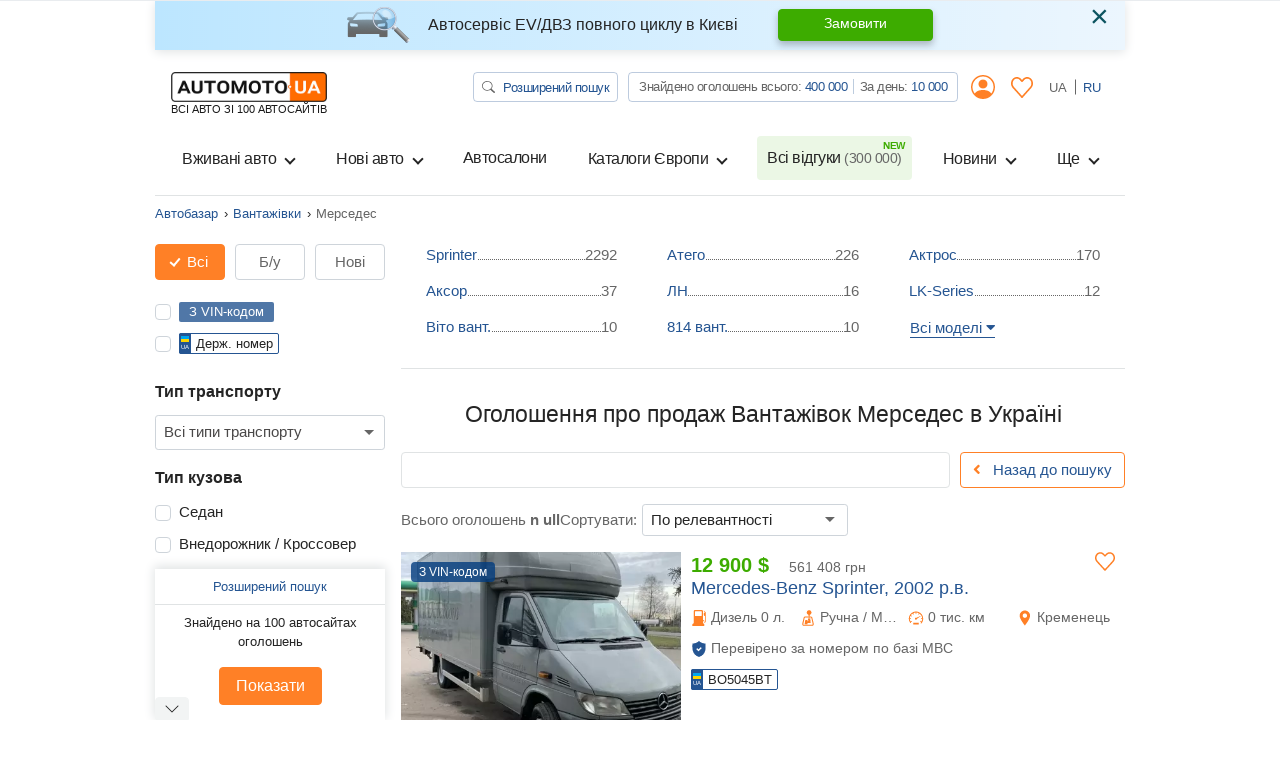

--- FILE ---
content_type: text/html; charset=utf-8
request_url: https://automoto.ua/uk/gruzoviki/Mercedes-Benz
body_size: 84848
content:
<!doctype html>
<html lang="uk">
<head>
    <meta charset="utf-8">
    <meta name="viewport" content="width=device-width, initial-scale=1, maximum-scale=1, user-scalable=0, shrink-to-fit=no">
    <title>Купити Мерседес в Україні | Знайдено 2879 б/у Mercedes-Benz від 1500$ на Automoto.ua</title>

    <meta name="description" content="Більше ⚡2879 Вантажівок Мерседес в Україні від 1500$⚡ на 100 автосайтах. Ціна, опис, фото, пошук по будь-яким параметрам Mercedes-Benz нових і б/у з пробігом на Automoto.ua - Знаходь дешевше. Обери найкраще!">
<meta name="keywords" content=" Mercedes-Benz, купити Mercedes-Benz, Mercedes-Benz купити, Mercedes-Benz ціни, ціна Mercedes-Benz, Mercedes-Benz характеристики, продаж Mercedes-Benz, Mercedes-Benz бу, автопродаж Mercedes-Benz, Mercedes-Benz Україна">

<meta name="robots" content="index,follow">
    
    <meta property="og:title" content="Купити Мерседес в Україні | Знайдено 2879 б/у Mercedes-Benz від 1500$ на Automoto.ua"/>
<meta property="og:description" content="Більше ⚡2879 Вантажівок Мерседес в Україні від 1500$⚡ на 100 автосайтах. Ціна, опис, фото, пошук по будь-яким параметрам Mercedes-Benz нових і б/у з пробігом на Automoto.ua - Знаходь дешевше. Обери найкраще!"/>
<meta property="og:image" content="https://automoto.ua/logo-op.png"/>
<meta property="og:type" content="article"/>
<meta property="og:url" content="https://automoto.ua/uk/gruzoviki/Mercedes-Benz"/>
<meta property="og:site_name" content="AutoMoto.ua ИЩЕМ НА 100 АВТОСАЙТАХ"/>
<meta property="og:locale" content="uk_UA"/>
<meta property="twitter:creator" content="@AutoMotoUa"/>
<meta property="twitter:title" content="Купити Мерседес в Україні | Знайдено 2879 б/у Mercedes-Benz від 1500$ на Automoto.ua"/>
<meta property="twitter:description" content="Більше ⚡2879 Вантажівок Мерседес в Україні від 1500$⚡ на 100 автосайтах. Ціна, опис, фото, пошук по будь-яким параметрам Mercedes-Benz нових і б/у з пробігом на Automoto.ua - Знаходь дешевше. Обери найкраще!"/>
<meta property="twitter:card" content="summary"/>
<meta property="twitter:image" content="https://automoto.ua/logo-op.png"/>



                    <link rel="next" href="/uk/gruzoviki/Mercedes-Benz?page=2">
        
        
                
                    <link rel="canonical" href="https://automoto.ua/uk/gruzoviki/Mercedes-Benz">
        
    
    <script type="998a0c1218bbf19d359ff83a-text/javascript">
        /*
 JavaScript Cookie v2.2.0
 https://github.com/js-cookie/js-cookie

 Copyright 2006, 2015 Klaus Hartl & Fagner Brack
 Released under the MIT license
*/
(function(l){var m=!1;"function"===typeof define&&define.amd&&(define(l),m=!0);"object"===typeof exports&&(module.exports=l(),m=!0);if(!m){var e=window.Cookies,a=window.Cookies=l();a.noConflict=function(){window.Cookies=e;return a}}})(function(){function l(){for(var e=0,a={};e<arguments.length;e++){var b=arguments[e],c;for(c in b)a[c]=b[c]}return a}function m(e){function a(b,c,d){if("undefined"!==typeof document){if(1<arguments.length){d=l({path:"/"},a.defaults,d);if("number"===typeof d.expires){var h=
	new Date;h.setMilliseconds(h.getMilliseconds()+864E5*d.expires);d.expires=h}d.expires=d.expires?d.expires.toUTCString():"";try{var g=JSON.stringify(c);/^[\{\[]/.test(g)&&(c=g)}catch(p){}c=e.write?e.write(c,b):encodeURIComponent(String(c)).replace(/%(23|24|26|2B|3A|3C|3E|3D|2F|3F|40|5B|5D|5E|60|7B|7D|7C)/g,decodeURIComponent);b=encodeURIComponent(String(b));b=b.replace(/%(23|24|26|2B|5E|60|7C)/g,decodeURIComponent);b=b.replace(/[\(\)]/g,escape);g="";for(var k in d)d[k]&&(g+="; "+k,!0!==d[k]&&(g+="="+
	d[k]));return document.cookie=b+"="+c+g}b||(g={});k=document.cookie?document.cookie.split("; "):[];for(var q=/(%[0-9A-Z]{2})+/g,n=0;n<k.length;n++){var r=k[n].split("="),f=r.slice(1).join("=");this.json||'"'!==f.charAt(0)||(f=f.slice(1,-1));try{h=r[0].replace(q,decodeURIComponent);f=e.read?e.read(f,h):e(f,h)||f.replace(q,decodeURIComponent);if(this.json)try{f=JSON.parse(f)}catch(p){}if(b===h){g=f;break}b||(g[h]=f)}catch(p){}}return g}}a.set=a;a.get=function(b){return a.call(a,b)};a.getJSON=function(){return a.apply({json:!0},
	[].slice.call(arguments))};a.defaults={};a.remove=function(b,c){a(b,"",l(c,{expires:-1}))};a.withConverter=m;return a}return m(function(){})});    </script>
    <script id="first-visit" type="998a0c1218bbf19d359ff83a-text/javascript">
    (function() {
        if (Cookies.get('firstVisit')) {
            return;
        }
        Cookies.set('firstVisit', new Date().getTime(), { expires: 30 });
    })();
</script>
    <script id="user-segment" type="998a0c1218bbf19d359ff83a-text/javascript">
    (function() {
        var userSegment = parseInt(Cookies.get('userSegment'));
        if (!userSegment) {
            userSegment = parseInt(Math.random() * 10) + 1;
        }
        Cookies.set('userSegment', userSegment, { expires: 30 });
    })();
</script>
    <link rel="alternate" hreflang="ru" href="https://automoto.ua/gruzoviki/Mercedes-Benz" />
<link rel="alternate" hreflang="uk" href="https://automoto.ua/uk/gruzoviki/Mercedes-Benz" />
    <script type="998a0c1218bbf19d359ff83a-text/javascript">
    window.dataLayer = window.dataLayer || [];
    window.dataLayer.push({"pageType":"Catalog","autoType":"Used","autoIds":["70840833","68937012","70840850","70695556","70826212","70694933","70969896","70955904","70953670","70542338","70925947","70903092"],"autoCountry":"Украина","autoVehicle":"Грузовики","autoMark":"Mercedes-Benz"});
</script>
    <!-- Google Tag Manager -->
<script type="998a0c1218bbf19d359ff83a-text/javascript">(function(w,d,s,l,i){w[l]=w[l]||[];w[l].push({'gtm.start':
        new Date().getTime(),event:'gtm.js'});var f=d.getElementsByTagName(s)[0],
    j=d.createElement(s),dl=l!='dataLayer'?'&l='+l:'';j.async=true;j.src=
    'https://www.googletagmanager.com/gtm.js?id='+i+dl;f.parentNode.insertBefore(j,f);
})(window,document,'script','dataLayer','GTM-MJW8F96');</script>
<!-- End Google Tag Manager -->

    <style>
        .preloader {
            border: 4px solid #fc6c03;
            border-top-color: transparent;
            border-radius: 50%;
            width: 42px;
            height: 42px;
            position: absolute;
            left: 50%;
            top: 50%;
            margin-left: -21px;
            margin-top: -21px;
            z-index: 10;
            transform-origin: 50%;
            animation: swiper-preloader-spin 1s infinite linear;
            box-sizing: border-box;
        }
    </style>

    
    <style>
    :root{--swiper-theme-color:#007aff}:root{--swiper-navigation-size:44px}.swiper-pagination{position:absolute;text-align:center;transform:translate3d(0,0,0);z-index:10}.swiper-container-horizontal>.swiper-pagination-bullets{bottom:10px;left:0;width:100%}.swiper-pagination-bullet{width:8px;height:8px;display:inline-block;border-radius:100%;background:#000;opacity:.2}.swiper-pagination-bullet-active{opacity:1;background:var(--swiper-pagination-color,var(--swiper-theme-color))}.swiper-container-horizontal>.swiper-pagination-bullets .swiper-pagination-bullet{margin:0 4px}:root{--blue:#255592;--indigo:#6610f2;--purple:#6f42c1;--pink:#e83e8c;--red:#FE000E;--orange:#fc6c03;--yellow:#ffc107;--green:#3dac00;--teal:#20c997;--cyan:#17a2b8;--white:#fff;--gray:#666;--gray-dark:#343a40;--primary:#255592;--secondary:#666;--success:#3dac00;--info:#17a2b8;--warning:#ffc107;--danger:#FE000E;--light:#f2f4f4;--dark:#343a40;--main:#ff8026;--breakpoint-xs:0;--breakpoint-sm:576px;--breakpoint-md:768px;--breakpoint-lg:992px;--breakpoint-xl:1200px;--font-family-sans-serif:-apple-system,BlinkMacSystemFont,"Segoe UI",Roboto,"Helvetica Neue",Arial,"Noto Sans",sans-serif,"Apple Color Emoji","Segoe UI Emoji","Segoe UI Symbol","Noto Color Emoji";--font-family-monospace:SFMono-Regular,Menlo,Monaco,Consolas,"Liberation Mono","Courier New",monospace}*,::after,::before{box-sizing:border-box}html{font-family:sans-serif;line-height:1.15;-webkit-text-size-adjust:100%}header,main,nav{display:block}body{margin:0;font-family:-apple-system,BlinkMacSystemFont,"Segoe UI",Roboto,"Helvetica Neue",Arial,"Noto Sans",sans-serif,"Apple Color Emoji","Segoe UI Emoji","Segoe UI Symbol","Noto Color Emoji";font-size:1rem;font-weight:400;line-height:1.5;color:#252525;text-align:left;background-color:#fff}h1,h4,h5{margin-top:0;margin-bottom:.5rem}p{margin-top:0;margin-bottom:1rem}ol,ul{margin-top:0;margin-bottom:1rem}ul ul{margin-bottom:0}strong{font-weight:bolder}a{color:#255592;text-decoration:none;background-color:transparent}img{vertical-align:middle;border-style:none}svg{overflow:hidden;vertical-align:middle}label{display:inline-block;margin-bottom:.5rem}button{border-radius:0}button,input,optgroup,select{margin:0;font-family:inherit;font-size:inherit;line-height:inherit}button,input{overflow:visible}button,select{text-transform:none}select{word-wrap:normal}[type=button],[type=submit],button{-webkit-appearance:button}[type=button]::-moz-focus-inner,[type=submit]::-moz-focus-inner,button::-moz-focus-inner{padding:0;border-style:none}input[type=checkbox],input[type=radio]{box-sizing:border-box;padding:0}::-webkit-file-upload-button{font:inherit;-webkit-appearance:button}[hidden]{display:none!important}.h4,.h5,h1,h4,h5{margin-bottom:.5rem;font-weight:500;line-height:1.2}h1{font-size:2.5rem}@media (max-width:1200px){h1{font-size:calc(1.15rem + 1.8vw)}}.h4,h4{font-size:1.4375rem}@media (max-width:1200px){.h4,h4{font-size:calc(1.04375rem + .525vw)}}.h5,h5{font-size:1.25rem}@media (max-width:1200px){.h5,h5{font-size:calc(1.025rem + .3vw)}}.small{font-size:80%;font-weight:400}.list-unstyled{padding-left:0;list-style:none}.list-inline{padding-left:0;list-style:none}.list-inline-item{display:inline-block}.list-inline-item:not(:last-child){margin-right:.5rem}.img-fluid{max-width:100%;height:auto}.container{width:100%;padding-right:15px;padding-left:15px;margin-right:auto;margin-left:auto}@media (min-width:576px){.container{max-width:540px}}@media (min-width:768px){.container{max-width:720px}}@media (min-width:992px){.container{max-width:960px}}@media (min-width:1200px){.container{max-width:1000px}}.row{display:flex;flex-wrap:wrap;margin-right:-15px;margin-left:-15px}.no-gutters{margin-right:0;margin-left:0}.no-gutters>.col,.no-gutters>[class*=col-]{padding-right:0;padding-left:0}.col,.col-12,.col-6,.col-auto,.col-md-10,.col-md-3,.col-md-6{position:relative;width:100%;padding-right:15px;padding-left:15px}.col{flex-basis:0;flex-grow:1;max-width:100%}.col-auto{flex:0 0 auto;width:auto;max-width:100%}.col-6{flex:0 0 50%;max-width:50%}.col-12{flex:0 0 100%;max-width:100%}@media (min-width:768px){.col-md-3{flex:0 0 25%;max-width:25%}.col-md-6{flex:0 0 50%;max-width:50%}.col-md-10{flex:0 0 83.33333%;max-width:83.33333%}.order-md-3{order:3}}.form-control{display:block;width:100%;height:calc(1.5em + .75rem + 2px);padding:.375rem .75rem;font-size:1rem;font-weight:400;line-height:1.5;color:#252525;background-color:#fff;background-clip:padding-box;border:1px solid #ced4da;border-radius:.25rem}.form-control::-ms-expand{background-color:transparent;border:0}.form-control:-moz-focusring{color:transparent;text-shadow:0 0 0 #252525}.form-control-sm{height:calc(1.5em + .5rem + 2px);padding:.25rem .5rem;font-size:.875rem;line-height:1.5;border-radius:.2rem}select.form-control[multiple]{height:auto}.form-group{margin-bottom:1rem}.form-row{display:flex;flex-wrap:wrap;margin-right:-5px;margin-left:-5px}.form-row>.col,.form-row>[class*=col-]{padding-right:5px;padding-left:5px}.invalid-feedback{display:none;width:100%;margin-top:.25rem;font-size:80%;color:#fe000e}.btn{display:inline-block;font-weight:400;color:#252525;text-align:center;vertical-align:middle;background-color:transparent;border:1px solid transparent;padding:.375rem .75rem;font-size:1rem;line-height:1.5;border-radius:0}.btn-primary{color:#fff;background-color:#255592;border-color:#255592}.btn-success{color:#fff;background-color:#3dac00;border-color:#3dac00}.btn-main{color:#252525;background-color:#ff8026;border-color:#ff8026}.btn-outline-primary{color:#255592;border-color:#255592}.btn-outline-secondary{color:#666;border-color:#666}.btn-outline-danger{color:#fe000e;border-color:#fe000e}.btn-outline-main{color:#ff8026;border-color:#ff8026}.btn-outline-main:not(:disabled):not(.disabled).active{color:#252525;background-color:#ff8026;border-color:#ff8026}.btn-link{font-weight:400;color:#255592;text-decoration:none}.btn-lg{padding:.5rem 1rem;font-size:1.25rem;line-height:1.5;border-radius:0}@media (max-width:1200px){.btn-lg{font-size:calc(1.025rem + .3vw)}}.btn-sm{padding:.25rem .5rem;font-size:.875rem;line-height:1.5;border-radius:0}.fade:not(.show){opacity:0}.collapse:not(.show){display:none}.dropdown{position:relative}.dropdown-toggle{white-space:nowrap}.dropdown-toggle::after{display:inline-block;margin-left:.255em;vertical-align:.255em;content:"";border-top:.3em solid;border-right:.3em solid transparent;border-bottom:0;border-left:.3em solid transparent}.dropdown-menu{position:absolute;top:100%;left:0;z-index:1000;display:none;float:left;min-width:10rem;padding:.5rem 0;margin:.125rem 0 0;font-size:1rem;color:#252525;text-align:left;list-style:none;background-color:#fff;background-clip:padding-box;border:1px solid rgba(0,0,0,.15);border-radius:0}.dropdown-menu-right{right:0;left:auto}@media (min-width:768px){.dropdown-menu-md-right{right:0;left:auto}}.dropdown-item{display:block;width:100%;padding:.25rem 1.5rem;clear:both;font-weight:400;color:#252525;text-align:inherit;white-space:nowrap;background-color:transparent;border:0}.btn-group-toggle>.btn{margin-bottom:0}.btn-group-toggle>.btn input[type=radio]{position:absolute;clip:rect(0,0,0,0)}.custom-control{position:relative;z-index:1;display:block;min-height:1.5rem;padding-left:1.5rem}.custom-control-inline{display:inline-flex;margin-right:1rem}.custom-control-input{position:absolute;left:0;z-index:-1;width:1rem;height:1.25rem;opacity:0}.custom-control-input:checked~.custom-control-label::before{color:#fff;border-color:#ff8026;background-color:#fff}.custom-control-label{position:relative;margin-bottom:0;vertical-align:top}.custom-control-label::before{position:absolute;top:.25rem;left:-1.5rem;display:block;width:1rem;height:1rem;content:"";background-color:#fff;border:#adb5bd solid 1px}.custom-control-label::after{position:absolute;top:.25rem;left:-1.5rem;display:block;width:1rem;height:1rem;content:"";background:no-repeat 50%/50% 50%}.custom-checkbox .custom-control-label::before{border-radius:.25rem}.custom-checkbox .custom-control-input:checked~.custom-control-label::after{background-image:url("data:image/svg+xml,%3csvg xmlns='http://www.w3.org/2000/svg' width='8' height='8' viewBox='0 0 8 8'%3e%3cpath fill='%23fff' d='M6.564.75l-3.59 3.612-1.538-1.55L0 4.26l2.974 2.99L8 2.193z'/%3e%3c/svg%3e")}.custom-radio .custom-control-label::before{border-radius:50%}.custom-select{display:inline-block;width:100%;height:calc(1.5em + .75rem + 2px);padding:.375rem 1.75rem .375rem .75rem;font-size:1rem;font-weight:400;line-height:1.5;color:#252525;vertical-align:middle;background:#fff url("data:image/svg+xml,%3csvg xmlns='http://www.w3.org/2000/svg' width='4' height='5' viewBox='0 0 4 5'%3e%3cpath fill='%23343a40' d='M2 0L0 2h4zm0 5L0 3h4z'/%3e%3c/svg%3e") no-repeat right .75rem center/8px 10px;border:1px solid #ced4da;border-radius:.25rem;appearance:none}.custom-select::-ms-expand{display:none}.custom-select:-moz-focusring{color:transparent;text-shadow:0 0 0 #252525}.nav{display:flex;flex-wrap:wrap;padding-left:0;margin-bottom:0;list-style:none}.nav-link{display:block;padding:.5rem 1rem}.navbar{position:relative;display:flex;flex-wrap:wrap;align-items:center;justify-content:space-between;padding:.5rem 1rem}.navbar-brand{display:inline-block;padding-top:.3125rem;padding-bottom:.3125rem;margin-right:1rem;font-size:1.25rem;line-height:inherit;white-space:nowrap}@media (max-width:1200px){.navbar-brand{font-size:calc(1.025rem + .3vw)}}.navbar-nav{display:flex;flex-direction:column;padding-left:0;margin-bottom:0;list-style:none}.navbar-nav .nav-link{padding-right:0;padding-left:0}.navbar-nav .dropdown-menu{position:static;float:none}.navbar-collapse{flex-basis:100%;flex-grow:1;align-items:center}.navbar-toggler{padding:.25rem .75rem;font-size:1.25rem;line-height:1;background-color:transparent;border:1px solid transparent;border-radius:0}@media (max-width:1200px){.navbar-toggler{font-size:calc(1.025rem + .3vw)}}.navbar-toggler-icon{display:inline-block;width:1.5em;height:1.5em;vertical-align:middle;content:"";background:no-repeat center center;background-size:100% 100%}@media (min-width:992px){.navbar-expand-lg{flex-flow:row nowrap;justify-content:flex-start}.navbar-expand-lg .navbar-nav{flex-direction:row}.navbar-expand-lg .navbar-nav .dropdown-menu{position:absolute}.navbar-expand-lg .navbar-nav .nav-link{padding-right:.5rem;padding-left:.5rem}.navbar-expand-lg .navbar-collapse{display:flex!important;flex-basis:auto}.navbar-expand-lg .navbar-toggler{display:none}}.navbar-light .navbar-brand{color:rgba(0,0,0,.9)}.navbar-light .navbar-nav .nav-link{color:#252525}.navbar-light .navbar-nav .nav-link.active{color:rgba(0,0,0,.9)}.navbar-light .navbar-toggler{color:#252525;border-color:rgba(0,0,0,.1)}.navbar-light .navbar-toggler-icon{background-image:url("data:image/svg+xml,%3csvg xmlns='http://www.w3.org/2000/svg' width='30' height='30' viewBox='0 0 30 30'%3e%3cpath stroke='%23252525' stroke-linecap='round' stroke-miterlimit='10' stroke-width='2' d='M4 7h22M4 15h22M4 23h22'/%3e%3c/svg%3e")}.card{position:relative;display:flex;flex-direction:column;min-width:0;word-wrap:break-word;background-color:#fff;background-clip:border-box;border:1px solid rgba(0,0,0,.125)}.card-body{flex:1 1 auto;min-height:1px;padding:1.25rem}.card-title{margin-bottom:.75rem}.card-img-overlay{position:absolute;top:0;right:0;bottom:0;left:0;padding:1.25rem}.card-img-top{flex-shrink:0;width:100%}.breadcrumb{display:flex;flex-wrap:wrap;padding:.75rem 1rem;margin-bottom:1rem;list-style:none;background-color:#e9ecef;border-radius:.25rem}.breadcrumb-item{display:flex}.breadcrumb-item+.breadcrumb-item{padding-left:.5rem}.breadcrumb-item+.breadcrumb-item::before{display:inline-block;padding-right:.5rem;color:#252525;content:"›"}.breadcrumb-item.active{color:#666}.badge{display:inline-block;padding:.25em .4em;font-size:75%;font-weight:700;line-height:1;text-align:center;white-space:nowrap;vertical-align:baseline;border-radius:.25rem}.badge-primary{color:#fff;background-color:#255592}.badge-success{color:#fff;background-color:#3dac00}.alert{position:relative;padding:.75rem 1.25rem;margin-bottom:1rem;border:1px solid transparent;border-radius:.25rem}.alert-dismissible{padding-right:4.5rem}.alert-dismissible .close{position:absolute;top:0;right:0;padding:.75rem 1.25rem;color:inherit}.alert-info{color:#0c5460;background-color:#d1ecf1;border-color:#bee5eb}.progress{display:flex;height:1rem;overflow:hidden;line-height:0;font-size:.75rem;background-color:#e9ecef;border-radius:.25rem}.progress-bar{display:flex;flex-direction:column;justify-content:center;overflow:hidden;color:#fff;text-align:center;white-space:nowrap;background-color:#255592}.close{float:right;font-size:2rem;font-weight:300;line-height:1;color:#000;opacity:.5}@media (max-width:1200px){.close{font-size:calc(1.1rem + 1.2vw)}}button.close{padding:0;background-color:transparent;border:0}.modal{position:fixed;top:0;left:0;z-index:1050;display:none;width:100%;height:100%;overflow:hidden;outline:0}.modal-dialog{position:relative;width:auto;margin:.5rem}.modal.fade .modal-dialog{transform:translate(0,-50px)}.modal-dialog-scrollable{display:flex;max-height:calc(100% - 1rem)}.modal-dialog-scrollable .modal-content{max-height:calc(100vh - 1rem);overflow:hidden}.modal-dialog-scrollable .modal-footer,.modal-dialog-scrollable .modal-header{flex-shrink:0}.modal-dialog-scrollable .modal-body{overflow-y:auto}.modal-dialog-centered{display:flex;align-items:center;min-height:calc(100% - 1rem)}.modal-dialog-centered::before{display:block;height:calc(100vh - 1rem);height:min-content;content:""}.modal-content{position:relative;display:flex;flex-direction:column;width:100%;background-color:#fff;background-clip:padding-box;border:1px solid rgba(0,0,0,.2);border-radius:0;outline:0}.modal-header{display:flex;align-items:flex-start;justify-content:space-between;padding:1rem 1rem;border-bottom:1px solid #e0e3e4}.modal-header .close{padding:1rem 1rem;margin:-1rem -1rem -1rem auto}.modal-title{margin-bottom:0;line-height:1.5}.modal-body{position:relative;flex:1 1 auto;padding:1rem}.modal-footer{display:flex;flex-wrap:wrap;align-items:center;justify-content:flex-end;padding:.75rem;border-top:1px solid #e0e3e4}.modal-footer>*{margin:.25rem}@media (min-width:576px){.modal-dialog{max-width:500px;margin:1.75rem auto}.modal-dialog-scrollable{max-height:calc(100% - 3.5rem)}.modal-dialog-scrollable .modal-content{max-height:calc(100vh - 3.5rem)}.modal-dialog-centered{min-height:calc(100% - 3.5rem)}.modal-dialog-centered::before{height:calc(100vh - 3.5rem);height:min-content}}.bg-primary{background-color:#255592!important}.bg-main{background-color:#ff8026!important}.bg-white{background-color:#fff!important}.border{border:1px solid #e0e3e4!important}.border-top{border-top:1px solid #e0e3e4!important}.border-bottom{border-bottom:1px solid #e0e3e4!important}.border-0{border:0!important}.border-bottom-0{border-bottom:0!important}.border-success{border-color:#3dac00!important}.rounded{border-radius:.25rem!important}.rounded-circle{border-radius:50%!important}.d-none{display:none!important}.d-block{display:block!important}.d-flex{display:flex!important}.d-inline-flex{display:inline-flex!important}@media (min-width:768px){.d-md-none{display:none!important}.d-md-block{display:block!important}.d-md-flex{display:flex!important}}@media (min-width:992px){.d-lg-none{display:none!important}.d-lg-block{display:block!important}.d-lg-flex{display:flex!important}}.flex-row{flex-direction:row!important}.flex-column{flex-direction:column!important}.flex-nowrap{flex-wrap:nowrap!important}.flex-shrink-0{flex-shrink:0!important}.justify-content-center{justify-content:center!important}.justify-content-between{justify-content:space-between!important}.align-items-start{align-items:flex-start!important}.align-items-center{align-items:center!important}.align-items-baseline{align-items:baseline!important}.align-self-center{align-self:center!important}@media (min-width:768px){.flex-md-row{flex-direction:row!important}.flex-md-column{flex-direction:column!important}.align-items-md-start{align-items:flex-start!important}}@media (min-width:992px){.flex-lg-column-reverse{flex-direction:column-reverse!important}.flex-lg-wrap{flex-wrap:wrap!important}}.position-relative{position:relative!important}.fixed-top{position:fixed;top:0;right:0;left:0;z-index:1030}.w-100{width:100%!important}.w-auto{width:auto!important}.h-100{height:100%!important}.mh-100{max-height:100%!important}.m-0{margin:0!important}.mx-0{margin-right:0!important}.mb-0{margin-bottom:0!important}.ml-0,.mx-0{margin-left:0!important}.mt-1{margin-top:.25rem!important}.mr-1{margin-right:.25rem!important}.mb-1{margin-bottom:.25rem!important}.ml-1{margin-left:.25rem!important}.my-2{margin-top:.5rem!important}.mr-2{margin-right:.5rem!important}.mb-2,.my-2{margin-bottom:.5rem!important}.ml-2{margin-left:.5rem!important}.mt-3,.my-3{margin-top:1rem!important}.mr-3,.mx-3{margin-right:1rem!important}.mb-3,.my-3{margin-bottom:1rem!important}.ml-3,.mx-3{margin-left:1rem!important}.mb-4{margin-bottom:1.5rem!important}.mt-5{margin-top:3rem!important}.mb-5{margin-bottom:3rem!important}.p-0{padding:0!important}.pt-0,.py-0{padding-top:0!important}.px-0{padding-right:0!important}.py-0{padding-bottom:0!important}.pl-0,.px-0{padding-left:0!important}.p-2{padding:.5rem!important}.pt-2,.py-2{padding-top:.5rem!important}.pb-2,.py-2{padding-bottom:.5rem!important}.py-3{padding-top:1rem!important}.px-3{padding-right:1rem!important}.pb-3,.py-3{padding-bottom:1rem!important}.px-3{padding-left:1rem!important}.m-auto{margin:auto!important}.mx-auto{margin-right:auto!important}.ml-auto,.mx-auto{margin-left:auto!important}@media (min-width:768px){.mx-md-0{margin-right:0!important}.mx-md-0{margin-left:0!important}.mt-md-1{margin-top:.25rem!important}.mb-md-3{margin-bottom:1rem!important}.mt-md-4{margin-top:1.5rem!important}.mb-md-5{margin-bottom:3rem!important}.py-md-0{padding-top:0!important}.px-md-0{padding-right:0!important}.py-md-0{padding-bottom:0!important}.px-md-0{padding-left:0!important}.py-md-3{padding-top:1rem!important}.pb-md-3,.py-md-3{padding-bottom:1rem!important}.px-md-4{padding-right:1.5rem!important}.px-md-4{padding-left:1.5rem!important}.mx-md-auto{margin-right:auto!important}.ml-md-auto,.mx-md-auto{margin-left:auto!important}}@media (min-width:992px){.pl-lg-3{padding-left:1rem!important}.ml-lg-auto{margin-left:auto!important}}.stretched-link::after{position:absolute;top:0;right:0;bottom:0;left:0;z-index:1;content:"";background-color:rgba(0,0,0,0)}.text-nowrap{white-space:nowrap!important}.text-center{text-align:center!important}.text-uppercase{text-transform:uppercase!important}.font-weight-normal{font-weight:400!important}.font-weight-bold{font-weight:700!important}.text-white{color:#fff!important}.text-primary{color:#255592!important}.text-secondary{color:#666!important}.text-success{color:#3dac00!important}.text-danger{color:#fe000e!important}.text-main{color:#ff8026!important}.text-muted{color:#666!important}.fa,.fab,.far,.fas{-moz-osx-font-smoothing:grayscale;-webkit-font-smoothing:antialiased;display:inline-block;font-style:normal;font-variant:normal;text-rendering:auto;line-height:1}.fa-lg{font-size:1.33333em;line-height:.75em;vertical-align:-.0667em}.fa-3x{font-size:3em}.fa-angle-left:before{content:"\f104"}.fa-arrow-right:before{content:"\f061"}.fa-caret-down:before{content:"\f0d7"}.fa-caret-up:before{content:"\f0d8"}.fa-check:before{content:"\f00c"}.fa-envelope:before{content:"\f0e0"}.fa-facebook-messenger:before{content:"\f39f"}.fa-star:before{content:"\f005"}.fa-telegram-plane:before{content:"\f3fe"}.fa-user-circle:before{content:"\f2bd"}.fa-viber:before{content:"\f409"}@font-face{font-family:'Font Awesome 5 Free';font-style:normal;font-weight:400;font-display:swap;src:url(/buildApp/src/fonts/fa-regular-400.eot);src:url(/buildApp/src/fonts/fa-regular-400.eot?#iefix) format("embedded-opentype"),url(/buildApp/src/fonts/fa-regular-400.woff2) format("woff2"),url(/buildApp/src/fonts/fa-regular-400.woff) format("woff"),url(/buildApp/src/fonts/fa-regular-400.ttf) format("truetype"),url(/buildApp/src/fonts/fa-regular-400.svg#fontawesome) format("svg")}.far{font-family:'Font Awesome 5 Free';font-weight:400}@font-face{font-family:'Font Awesome 5 Free';font-style:normal;font-weight:900;font-display:swap;src:url(/buildApp/src/fonts/fa-solid-900.eot);src:url(/buildApp/src/fonts/fa-solid-900.eot?#iefix) format("embedded-opentype"),url(/buildApp/src/fonts/fa-solid-900.woff2) format("woff2"),url(/buildApp/src/fonts/fa-solid-900.woff) format("woff"),url(/buildApp/src/fonts/fa-solid-900.ttf) format("truetype"),url(/buildApp/src/fonts/fa-solid-900.svg#fontawesome) format("svg")}.fa,.fas{font-family:'Font Awesome 5 Free';font-weight:900}@font-face{font-family:'Font Awesome 5 Brands';font-style:normal;font-weight:400;font-display:swap;src:url(/buildApp/src/fonts/fa-brands-400.eot);src:url(/buildApp/src/fonts/fa-brands-400.eot?#iefix) format("embedded-opentype"),url(/buildApp/src/fonts/fa-brands-400.woff2) format("woff2"),url(/buildApp/src/fonts/fa-brands-400.woff) format("woff"),url(/buildApp/src/fonts/fa-brands-400.ttf) format("truetype"),url(/buildApp/src/fonts/fa-brands-400.svg#fontawesome) format("svg")}.fab{font-family:'Font Awesome 5 Brands';font-weight:400}@font-face{font-family:icon-font;src:url(/buildApp/src/fonts/icon-font-1.eot);src:url(/buildApp/src/fonts/icon-font-1.eot?#iefix) format("embedded-opentype"),url(/buildApp/src/fonts/icon-font-1.woff) format("woff"),url(/buildApp/src/fonts/icon-font-1.ttf) format("truetype"),url(/buildApp/src/fonts/icon-font-1.svg#markicon) format("svg");font-weight:400;font-style:normal;font-display:swap}[class*=" icon-"]:before,[class^=icon-]:before{font-family:icon-font;font-style:normal;font-weight:400;font-variant:normal;text-transform:none;speak:none;line-height:1;-webkit-font-smoothing:antialiased;-moz-osx-font-smoothing:grayscale}[class*=icon-f-],[class^=icon-f-]{background-size:contain;background-repeat:no-repeat;display:flex;align-items:center;height:100%;width:100%}.icon-f-1{background-image:url("data:image/svg+xml,%3Csvg xmlns='http://www.w3.org/2000/svg' version='1.1' width='32' height='32' viewBox='0 0 32 32'%3E%3Ctitle%3Ef-1%3C/title%3E%3Cpath xmlns='http://www.w3.org/2000/svg' fill='%23ff8026' d='M29.125 4.188l-2.625-2.688c-0.313-0.25-0.688-0.25-1 0-0.25 0.313-0.25 0.688 0 1l2.25 2.188-2.25 2.188c-0.125 0.125-0.188 0.313-0.188 0.438v2c0 1.5 1.188 2.688 2.688 2.688v11.313c0 0.375-0.313 0.688-0.688 0.688s-0.625-0.313-0.625-0.688v-1.313c0-1.125-0.938-2-2-2h-0.688v-17.313c0-1.5-1.188-2.688-2.688-2.688h-13.313c-1.5 0-2.688 1.188-2.688 2.688v24c-1.438 0-2.625 1.188-2.625 2.625v2c0 0.375 0.25 0.688 0.625 0.688h22.688c0.375 0 0.688-0.313 0.688-0.688v-2c0-1.438-1.188-2.625-2.688-2.625v-5.375h0.688c0.375 0 0.625 0.313 0.625 0.688v1.313c0 1.125 0.938 2 2 2 1.125 0 2-0.875 2-2v-18.625c0-0.188-0.063-0.375-0.188-0.5zM21.313 11.375c0 0.313-0.25 0.625-0.625 0.625h-12c-0.375 0-0.688-0.313-0.688-0.625v-8.063c0-0.375 0.313-0.625 0.688-0.625h12c0.375 0 0.625 0.25 0.625 0.625z'/%3E%3C/svg%3E")}.icon-f-2{background-image:url("data:image/svg+xml,%3Csvg xmlns='http://www.w3.org/2000/svg' version='1.1' width='32' height='32' viewBox='0 0 32 32'%3E%3Ctitle%3Ef-2%3C/title%3E%3Cpath fill='%23ff8026' d='M1.125 17.125h14.313c0.5 2.063 2.375 3.625 4.563 3.625 2.25 0 4.125-1.563 4.625-3.625h6.25c0.625 0 1.125-0.5 1.125-1.125s-0.5-1.125-1.125-1.125h-6.25c-0.5-2.063-2.375-3.625-4.625-3.625-2.188 0-4.063 1.563-4.563 3.625h-14.313c-0.625 0-1.125 0.5-1.125 1.125s0.5 1.125 1.125 1.125zM20 13.5c1.375 0 2.5 1.125 2.5 2.5s-1.125 2.5-2.5 2.5c-1.375 0-2.5-1.125-2.5-2.5s1.125-2.5 2.5-2.5zM1.125 28h6.875c0.5 2.063 2.375 3.563 4.563 3.563 2.25 0 4.125-1.5 4.625-3.563h13.688c0.625 0 1.125-0.5 1.125-1.125s-0.5-1.125-1.125-1.125h-13.688c-0.5-2.063-2.375-3.625-4.625-3.625-2.188 0-4.063 1.563-4.563 3.625h-6.875c-0.625 0-1.125 0.5-1.125 1.125s0.5 1.125 1.125 1.125zM12.563 24.375c1.375 0 2.5 1.125 2.5 2.5s-1.125 2.438-2.5 2.438c-1.313 0-2.438-1.063-2.438-2.438 0 0 0 0 0 0 0-0.063 0-0.063 0-0.063 0-1.375 1.125-2.438 2.438-2.438zM1.125 6.25h6.875c0.5 2.063 2.375 3.625 4.563 3.625 2.25 0 4.125-1.563 4.625-3.625h13.688c0.625 0 1.125-0.5 1.125-1.125s-0.5-1.125-1.125-1.125h-13.688c-0.5-2.063-2.375-3.563-4.625-3.563-2.188 0-4.063 1.5-4.563 3.563h-6.875c-0.625 0-1.125 0.5-1.125 1.125s0.5 1.125 1.125 1.125zM12.563 2.625c1.375 0 2.5 1.125 2.5 2.5s-1.125 2.5-2.5 2.5c-1.313 0-2.438-1.063-2.438-2.438 0 0 0-0.063 0-0.063s0 0 0-0.063c0-1.313 1.125-2.438 2.438-2.438z'/%3E%3C/svg%3E");background-size:20px;background-position:center;transform:rotate(90deg)}.icon-f-3{background-image:url("data:image/svg+xml,%3Csvg xmlns='http://www.w3.org/2000/svg' version='1.1' width='32' height='32' viewBox='0 0 32 32'%3E%3Ctitle%3Ef-3%3C/title%3E%3Cpath xmlns='http://www.w3.org/2000/svg' fill='%23ff8026' d='M27.438 28.188c0 1.063-0.313 2-1.125 2.813-0.438 0.438-1 0.688-1.625 0.688-0.5 0-0.938 0-1.438 0-1.813 0-3.625 0-5.438 0-0.563 0-1.125 0-1.688 0-2.063 0-4.125 0-6.188 0-0.25 0-0.438 0-0.625 0-0.25 0-0.5 0-0.75 0-0.563 0-1.063 0.063-1.563 0-0.563-0.063-1-0.375-1.438-0.75-0.5-0.563-0.813-1.188-0.938-1.875-0.063-0.375-0.125-0.75-0.125-1.063 0-0.438 0.063-0.813 0.188-1.188 0.063-0.313 0.125-0.625 0.188-0.938 0.125-0.688 0.313-1.313 0.438-2 0.188-0.688 0.313-1.375 0.5-2.063 0.125-0.688 0.25-1.313 0.438-1.938 0.063-0.563 0.188-1.063 0.313-1.625l0.188-0.75c0 0 0 0 0-0.063 0 0 0 0 0 0l0.25-1c0.063-0.25 0.063-0.5 0.125-0.75 0.25-0.813 0.625-1.563 1.313-2.125 0.438-0.313 0.938-0.5 1.5-0.5 2.125 0 4.25 0 6.438 0 0.125 0 0.125 0 0.125 0.188 0 0.563 0 1.188 0 1.75 0 0.25 0 0.25-0.188 0.25-2.063 0-4.125 0-6.188-0.063-0.313 0-0.563 0.188-0.688 0.5-0.125 0.25-0.188 0.5-0.25 0.75-0.188 0.688-0.313 1.313-0.438 1.938-0.125 0.563-0.25 1.063-0.375 1.625-0.125 0.688-0.313 1.375-0.438 2.063-0.188 0.688-0.313 1.313-0.438 1.938-0.125 0.375-0.188 0.813-0.25 1.188-0.125 0.5-0.313 1.063-0.375 1.625-0.125 0.438-0.25 0.938-0.25 1.375 0.063 0.438 0.188 0.813 0.438 1.125 0.125 0.188 0.25 0.25 0.438 0.25 1.313-0.063 2.688-0.063 4.063-0.063 4.25 0 8.5 0 12.75 0.063 0.438 0 0.563-0.063 0.813-0.563s0.25-1.063 0.125-1.563c-0.125-0.563-0.25-1.125-0.375-1.688-0.125-0.5-0.25-1-0.375-1.563-0.125-0.625-0.25-1.313-0.375-1.938-0.188-0.688-0.313-1.438-0.5-2.125-0.125-0.625-0.313-1.25-0.438-1.938-0.125-0.625-0.313-1.25-0.438-1.938-0.063-0.313-0.188-0.688-0.438-0.875-0.125-0.063-0.25-0.125-0.375-0.125-0.625-0.063-1.188-0.063-1.813 0-0.125 0-0.188-0.063-0.188-0.188 0-0.625 0-1.25 0-1.813 0-0.125 0.063-0.188 0.188-0.188 0.563 0 1.188 0 1.813 0 1.063 0 1.875 0.563 2.438 1.438 0.25 0.5 0.438 1.063 0.563 1.625 0.063 0.375 0.125 0.75 0.25 1.125 0 0.188 0.063 0.375 0.063 0.563 0.125 0.313 0.188 0.625 0.25 1 0.125 0.625 0.313 1.25 0.438 1.938 0.125 0.5 0.25 1.063 0.375 1.625 0.063 0.25 0.125 0.563 0.188 0.875 0.125 0.5 0.25 1 0.375 1.563 0.125 0.625 0.25 1.25 0.375 1.938 0.125 0.438 0.25 0.938 0.188 1.438zM19.063 18.188c-0.5 0-1 0-1.438 0-0.125 0-0.25 0-0.313-0.063-0.438-0.125-0.813-0.5-0.75-1.063 0-0.375 0-0.75-0.063-1.125 0-0.125 0-0.125-0.125-0.063-0.063 0-0.125 0.063-0.125 0.188-0.063 0.188-0.063 0.438-0.063 0.688 0 0.313 0 0.625 0 0.938 0.063 1.438 0.063 2.938 0.125 4.375 0 0.125-0.063 0.188-0.125 0.188-0.438 0-0.813 0-1.188 0-0.063 0-0.125-0.063-0.125-0.188 0-0.5 0-0.938 0-1.438 0-0.188 0-0.313-0.125-0.438-0.125 0-0.188 0-0.313 0-1.188 0-2.375 0-3.563 0-0.063 0-0.125 0-0.188 0-0.125 0-0.188 0.125-0.25 0.25 0 0.188-0.063 0.375-0.063 0.625-0.063 0.438-0.125 0.875-0.188 1.375-0.063 0.313-0.063 0.625-0.125 0.938-0.063 0.5-0.125 0.938-0.188 1.438-0.063 0.313-0.125 0.625-0.125 0.938-0.063 0.5-0.125 0.938-0.188 1.375-0.063 0.375-0.125 0.75-0.188 1.125 0 0.25 0.125 0.438 0.375 0.438 0.563 0 1.125 0 1.688 0 0.938 0 1.938 0 2.938 0 0.375 0 0.5-0.188 0.5-0.5-0.063-0.688 0-1.438 0-2.188 0-0.125 0-0.125 0.125-0.125 1-0.063 1.938-0.063 3.063-0.063 0.875 0 1.875 0 2.875 0 0.313 0 0.438-0.188 0.375-0.5 0-0.375-0.063-0.75-0.125-1.188 0-0.313-0.063-0.625-0.063-1-0.063-0.375-0.125-0.75-0.188-1.125 0-0.438-0.063-0.813-0.125-1.188 0-0.313-0.063-0.688-0.063-1-0.063-0.313-0.063-0.688-0.125-1-0.063-0.375-0.125-0.75-0.125-1.125-0.063-0.563-0.125-1.063-0.188-1.563 0-0.125-0.063-0.188-0.188-0.25-0.125-0.125-0.188-0.063-0.188 0.063 0 0.438 0 0.813 0 1.25 0 0.5-0.375 0.938-0.875 1zM17 9.75v6.625c0 0.75 0.563 1.438 1.25 1.438s1.25-0.688 1.25-1.438v-6.688c1.938-0.5 3.375-2.375 3.438-4.5 0-2.688-2.063-4.813-4.625-4.813-2.625-0.063-4.688 2.063-4.75 4.625-0.063 2.25 1.438 4.188 3.438 4.75z'/%3E%3C/svg%3E")}.icon-f-4{background-image:url("data:image/svg+xml,%3Csvg xmlns='http://www.w3.org/2000/svg' version='1.1' width='32' height='32' viewBox='0 0 32 32'%3E%3Ctitle%3Ef-4%3C/title%3E%3Cpath xmlns='http://www.w3.org/2000/svg' fill='%23255592' d='M19.563 29.563h5.438c1.625 0 3-1.375 3-3v-10.375l1.438 1.375c0.438 0.375 1.125 0.375 1.563-0.063 0.438-0.5 0.438-1.188-0.063-1.625l-14.063-13.125c-0.438-0.375-1.063-0.375-1.5 0l-14.313 13.125c-0.438 0.438-0.5 1.125-0.063 1.625 0.188 0.188 0.5 0.313 0.813 0.313 0.25 0 0.563-0.063 0.75-0.25l1.875-1.75v10.75c0 1.625 1.313 3 3 3h5.438c0.625 0 1.125-0.5 1.125-1.125v-6.5c0-0.375 0.313-0.75 0.75-0.75h2.938c0.438 0 0.75 0.375 0.75 0.75v6.5c0 0.625 0.5 1.125 1.125 1.125zM17.688 18.938h-2.938c-1.688 0-3 1.375-3 3v5.375h-4.313c-0.438 0-0.75-0.375-0.75-0.75v-12.813l9.438-8.625 9.625 9v12.438c0 0.375-0.313 0.75-0.75 0.75h-4.313v-5.375c0-1.625-1.375-3-3-3z'/%3E%3C/svg%3E");background-position:center;width:13px}.icon-f-5{background-image:url("data:image/svg+xml,%3Csvg xmlns='http://www.w3.org/2000/svg' version='1.1' width='32' height='32' viewBox='0 0 32 32'%3E%3Ctitle%3Ef-5%3C/title%3E%3Cpath xmlns='http://www.w3.org/2000/svg' fill='%23ff8026' d='M16 3c-7.938 0-14.375 6.5-14.375 14.438 0 2.938 0.875 5.813 2.563 8.188 0.313 0.5 0.938 0.563 1.438 0.25s0.563-0.938 0.25-1.438c0-0.063-0.063-0.125-0.125-0.188l1.75-1c0.313-0.188 0.375-0.625 0.188-0.938l-0.188-0.313c-0.188-0.313-0.563-0.375-0.875-0.188l-1.75 1c-0.688-1.375-1.125-3-1.188-4.563h1.875c0.375 0 0.625-0.313 0.625-0.625v-0.438c0-0.313-0.25-0.625-0.625-0.625h-1.938c0.125-1.688 0.625-3.313 1.313-4.813l1.563 1.125c0.313 0.188 0.688 0.125 0.875-0.188l0.25-0.313c0.188-0.25 0.125-0.688-0.188-0.875l-1.625-1.188c0.938-1.25 2-2.375 3.313-3.188l0.813 1.688c0.125 0.313 0.5 0.438 0.875 0.25l0.375-0.125c0.313-0.125 0.438-0.5 0.313-0.813l-0.875-1.813c1.438-0.688 2.938-1.125 4.563-1.25v1.875c0 0.375 0.25 0.625 0.625 0.625h0.375c0.375 0 0.625-0.25 0.625-0.625v-1.875c1.688 0.125 3.313 0.625 4.75 1.313l-1 1.563c-0.188 0.375-0.063 0.75 0.25 0.938l0.313 0.188c0.313 0.188 0.688 0.063 0.875-0.25l1-1.563c3 2.063 5.063 5.438 5.313 9.25h-1.938c-0.313 0-0.625 0.313-0.625 0.625v0.438c0 0.313 0.313 0.625 0.625 0.625h1.938c-0.125 1.625-0.563 3.25-1.25 4.688l-1.5-1.125c-0.313-0.188-0.75-0.125-0.938 0.125l-0.188 0.313c-0.25 0.313-0.188 0.75 0.125 0.938l1.625 1.188c-0.188 0.313-0.438 0.625-0.688 0.938-0.375 0.438-0.313 1.063 0.125 1.438 0.188 0.188 0.438 0.25 0.625 0.25 0.313 0 0.625-0.125 0.813-0.438 2.188-2.5 3.313-5.75 3.313-9.063 0-7.938-6.438-14.438-14.375-14.438zM18.063 17.625l7.375-5.5c0.188-0.375-0.313-0.313-0.313-0.313l-8.125 3.625c-0.063 0-0.063 0-0.125 0-0.25-0.125-0.563-0.188-0.875-0.188-1.125 0-2.125 0.938-2.125 2.125 0 1.125 0.938 2.063 2.125 2.063 1.063 0 1.938-0.813 2.063-1.813zM21 25.5h-9.875c-0.313 0-0.625 0.25-0.625 0.563v2.375c0 0.313 0.313 0.563 0.625 0.563h9.875c0.375 0 0.625-0.25 0.625-0.563v-2.375c0-0.313-0.25-0.563-0.625-0.563z'/%3E%3C/svg%3E")}.icon-f-6{background-image:url("data:image/svg+xml,%3Csvg xmlns='http://www.w3.org/2000/svg' version='1.1' width='32' height='32' viewBox='0 0 32 32'%3E%3Ctitle%3Ef-6%3C/title%3E%3Cpath xmlns='http://www.w3.org/2000/svg' fill='%23ff8026' d='M15.75 1c-5.75 0-10.438 4.688-10.438 10.438 0 7.188 10.438 19.563 10.438 19.563s10.438-12.688 10.438-19.563c0-5.75-4.688-10.438-10.438-10.438zM18.875 14.5c-0.875 0.813-2 1.25-3.125 1.25s-2.313-0.438-3.188-1.25c-1.688-1.75-1.688-4.563 0-6.313 0.875-0.875 2-1.313 3.188-1.313s2.313 0.438 3.125 1.313c1.75 1.75 1.75 4.563 0 6.313z'/%3E%3C/svg%3E")}.icon-f-7{background-image:url("data:image/svg+xml,%3Csvg xmlns='http://www.w3.org/2000/svg' version='1.1' width='32' height='32' viewBox='0 0 32 32'%3E%3Ctitle%3Ef-7%3C/title%3E%3Cpath xmlns='http://www.w3.org/2000/svg' fill='%23255592' d='M29.188 5c-5.438 0-9.625-1.563-13.188-5-3.563 3.438-7.75 5-13.188 5 0 8.938-1.875 21.813 13.188 27 15.063-5.188 13.188-18.063 13.188-27zM14.938 20.75l-4.438-4.375 2-2 2.438 2.438 4.563-4.563 2 1.938z'/%3E%3C/svg%3E")}.icon-f-8{background-image:url("data:image/svg+xml,%3Csvg xmlns='http://www.w3.org/2000/svg' version='1.1' width='32' height='32' viewBox='0 0 32 32'%3E%3Ctitle%3Ef-8%3C/title%3E%3Cpath xmlns='http://www.w3.org/2000/svg' fill='%23ff8026' d='M15.688 7.813l-3.5-3.5c-0.375-0.438-1-0.438-1.375 0l-3.5 3.5c-0.438 0.375-0.438 1 0 1.375 0.375 0.438 1 0.438 1.375 0l1.813-1.75v19.563c0 0.563 0.438 1 1 1s1-0.438 1-1v-19.563l1.813 1.75c0.188 0.188 0.438 0.313 0.688 0.313s0.5-0.125 0.688-0.313c0.438-0.375 0.438-1 0-1.375zM24.688 22.813c-0.375-0.438-1-0.438-1.375 0l-1.813 1.75v-19.563c0-0.563-0.438-1-1-1s-1 0.438-1 1v19.563l-1.813-1.75c-0.375-0.438-1-0.438-1.375 0-0.438 0.375-0.438 1 0 1.375l3.5 3.5c0.188 0.188 0.438 0.313 0.688 0.313s0.5-0.125 0.688-0.313l3.5-3.5c0.438-0.375 0.438-1 0-1.375z'/%3E%3C/svg%3E");background-size:20px;background-position:center}.choices{position:relative;margin-bottom:24px;font-size:16px}.choices:last-child{margin-bottom:0}.choices [hidden]{display:none!important}.choices[data-type*=select-one] .choices__inner{padding-bottom:7.5px}.choices[data-type*=select-one] .choices__input{display:block;width:100%;padding:10px;border-bottom:1px solid #ddd;background-color:#fff;margin:0}.choices[data-type*=select-one] .choices__button{background-image:url([data-uri]);padding:0;background-size:8px;position:absolute;top:50%;right:0;margin-top:-10px;margin-right:25px;height:20px;width:20px;border-radius:10em;opacity:.5}.choices[data-type*=select-one] .choices__item[data-value=''] .choices__button{display:none}.choices[data-type*=select-one]:after{content:'';height:0;width:0;border-style:solid;border-color:#333 transparent transparent transparent;border-width:5px;position:absolute;right:11.5px;top:50%;margin-top:-2.5px}.choices__inner{display:inline-block;vertical-align:top;width:100%;background-color:#f9f9f9;padding:7.5px 7.5px 3.75px;border:1px solid #ddd;border-radius:2.5px;font-size:14px;min-height:44px;overflow:hidden}.choices__list{margin:0;padding-left:0;list-style:none}.choices__list--single{display:inline-block;padding:4px 16px 4px 4px;width:100%}.choices__list--single .choices__item{width:100%}.choices__list--multiple{display:inline}.choices__list--dropdown{visibility:hidden;z-index:1;position:absolute;width:100%;background-color:#fff;border:1px solid #ddd;top:100%;margin-top:-1px;border-bottom-left-radius:2.5px;border-bottom-right-radius:2.5px;overflow:hidden;word-break:break-all;will-change:visibility}.choices__list--dropdown .choices__list{position:relative;max-height:300px;overflow:auto;-webkit-overflow-scrolling:touch;will-change:scroll-position}.choices__list--dropdown .choices__item{position:relative;padding:10px;font-size:14px}@media (min-width:640px){.choices__list--dropdown .choices__item--selectable{padding-right:100px}.choices__list--dropdown .choices__item--selectable:after{content:attr(data-select-text);font-size:12px;opacity:0;position:absolute;right:10px;top:50%;transform:translateY(-50%)}}.choices__list--dropdown .choices__item--selectable.is-highlighted{background-color:#f2f2f2}.choices__list--dropdown .choices__item--selectable.is-highlighted:after{opacity:.5}.choices__heading{font-weight:600;font-size:12px;padding:10px;border-bottom:1px solid #f7f7f7;color:gray}.choices__button{text-indent:-9999px;-webkit-appearance:none;appearance:none;border:0;background-color:transparent;background-repeat:no-repeat;background-position:center}.choices__input{display:inline-block;vertical-align:baseline;background-color:#f9f9f9;font-size:14px;margin-bottom:5px;border:0;border-radius:0;max-width:100%;padding:4px 0 4px 2px}.choices__placeholder{opacity:.5}.flag-icon{background-size:contain;background-position:50%;background-repeat:no-repeat}.flag-icon{position:relative;display:inline-block;width:1.33333em;line-height:1em}.flag-icon:before{content:'\00a0'}.flag-icon-de{background-image:url(/buildApp/src/fonts/de.svg)}.flag-icon-lt{background-image:url(/buildApp/src/fonts/lt.svg)}.flag-icon-pl{background-image:url(/buildApp/src/fonts/pl.svg)}.flag-icon-ua{background-image:url(/buildApp/src/fonts/ua.svg)}.flag-icon-eu{background-image:url(/buildApp/src/fonts/eu.svg)}@media (prefers-reduced-motion:no-preference){html{scroll-behavior:smooth}}body,html{height:100%}body{-webkit-text-size-adjust:none}input[type=text]{-webkit-appearance:none}.row{flex:0 0 auto}.font-14{font-size:14px}.font-15{font-size:15px}.font-16{font-size:16px}.font-18{font-size:18px!important}.custom-checkbox .custom-control-label:before{border-color:#ced4da}.custom-checkbox .custom-control-input:checked~.custom-control-label:before{background-color:#ff8026}.btn-main,.btn-outline-main:not(:disabled):not(.disabled).active{color:#fff}.progress{height:1px;z-index:1051}@media (max-width:991.98px){.wrapper{padding-left:0;padding-right:0}}.text-dotted{border-bottom:1px dotted}.nav-scroller{position:relative;z-index:2;overflow-y:hidden}.nav-scroller .nav{display:flex;flex-wrap:nowrap;overflow-x:auto;text-align:center;white-space:nowrap;-webkit-overflow-scrolling:touch}.font-weight-medium{font-weight:500}.nav-breadcrumb{position:relative}.nav-breadcrumb:after{content:"";display:block;position:absolute;right:0;top:0;bottom:0;width:3rem;background-image:linear-gradient(to right,rgba(255,255,255,0),#fff 50%,#fff);background-repeat:no-repeat}.nav-breadcrumb .breadcrumb-item+.breadcrumb-item{padding-left:.35rem}.nav-breadcrumb .breadcrumb-item+.breadcrumb-item:before{padding-right:.35rem}@media (min-width:992px){.nav-breadcrumb .nav{overflow-x:hidden}}.nav-breadcrumb{margin-bottom:15px}.breadcrumb{background-color:transparent;padding-bottom:.35rem;padding-top:.5rem;font-size:13px;margin-bottom:0}.breadcrumb a{color:#255592}.breadcrumb .breadcrumb-item:last-child{padding-right:1.5rem}.breadcrumb .breadcrumb-item strong{font-weight:400}.modal .modal-title img{max-width:120px}@media (min-width:576px){.modal .modal-title img{max-width:208px}}.dropdown-menu{max-height:300px}.sticky-bottom{position:sticky;bottom:0}.sticky-bottom .small{font-size:13px}@media (max-width:991.98px){.header{box-shadow:0 5px 9px 0 rgba(0,0,0,.11)}}.header.navbar{border-bottom:1px solid #e0e3e4}@media (min-width:992px){.header.navbar{padding-bottom:13px;padding-top:22px;align-items:flex-start}}@media (max-width:991.98px){.header.navbar{padding:0;min-height:50px}}.header.navbar .navbar-brand{padding-bottom:0;padding-top:0;margin-right:0}@media (max-width:991.98px){.header.navbar .navbar-brand{padding-left:.625rem}}.header.navbar .navbar-brand img{max-width:120px}@media (min-width:576px){.header.navbar .navbar-brand img{max-width:170px;min-width:auto;width:auto;height:30px}}.header.navbar .navbar-brand .small{font-size:8.2px;line-height:10px;text-align:left;margin-top:2px}:lang(uk) .header.navbar .navbar-brand .small{font-size:9px}@media (min-width:576px){.header.navbar .navbar-brand .small{font-size:10.1px}:lang(uk) .header.navbar .navbar-brand .small{font-size:11px}}.header.navbar .navbar-toggler{color:#252525;border:none;width:39px}@media (max-width:991.98px){.header.navbar .navbar-collapse{background-color:#fff;border:1px solid #e0e3e4;border-top:none;position:absolute;top:100%;left:-1px;right:-1px;z-index:1005;padding-top:10px;height:calc(100vh - 49px);overflow-y:auto}.header.navbar .navbar-collapse:before{content:"";box-shadow:0 5px 9px rgba(0,0,0,.11);position:absolute;top:-9px;left:0;height:9px;width:100%}}@media (max-width:575.98px){.header.navbar .navbar-collapse{left:0;right:0;border-left:0;border-right:0}}@media (min-width:992px){.header.navbar .navbar-nav.line{justify-content:space-between;width:100%;margin-top:22px}}.header.navbar .navbar-nav.line .nav-link{font-weight:500;padding:10px;letter-spacing:-.5px}@media (max-width:991.98px){.header.navbar .navbar-nav.line .nav-link{font-size:18px;padding:13px 15px}}.header.navbar .navbar-nav.line .new{background-color:rgba(61,172,0,.1)}@media (min-width:992px){.header.navbar .navbar-nav.line .new{border-radius:4px}}.header.navbar .navbar-nav.line .new span{color:#666;font-size:14px;font-weight:400;position:relative}.header.navbar .navbar-nav.line .new span:after{content:"NEW";color:#3dac00;font-size:10px;font-weight:700;line-height:12px;position:absolute;right:-3px;top:-10px}@media (max-width:991.98px){.header.navbar .navbar-nav.line .new span:after{right:-6px}}.header.navbar .navbar-nav.line .top_group{border-bottom:1px solid #e0e3e4;padding-bottom:10px;padding-top:10px}.header.navbar .navbar-nav.line .top_group .btn-search{display:inline-flex;align-items:center;border-radius:4px;color:#255592;font-size:13px;font-weight:500;padding:4px 8px;border:1px solid rgba(37,85,146,.3)}.header.navbar .navbar-nav.line .top_group .btn-search svg{margin-right:8px}.header.navbar .navbar-nav.line .top_group .group-info{border:1px solid rgba(37,85,146,.3);border-radius:4px;color:#666;font-size:13px;font-weight:500;padding:4px 10px;margin-right:5px}.header.navbar .navbar-nav.line .top_group .group-info .vr{display:inline;border-right:1px solid rgba(37,85,146,.3);margin-right:.35rem;padding-left:.15rem}.header.navbar .navbar-nav.line .top_group .nav-link{padding-bottom:10px;padding-top:10px}.header.navbar .navbar-nav.line .login .nav-item:last-child .nav-link{border-bottom:1px solid #e0e3e4}.header.navbar .navbar-nav.line .login .nav-link{display:flex}.header.navbar .navbar-nav.line .login .nav-link .icon.icon-exit{transform:scale(-1);margin-left:0}.header.navbar .navbar-nav.line .lang{border-bottom:1px solid #e0e3e4;border-top:1px solid #e0e3e4;height:76px;display:flex;align-items:center;justify-content:center;position:relative}.header.navbar .navbar-nav.line .lang .lang-title{position:absolute;left:15px;top:50%;transform:translate(0,-50%)}.header.navbar .navbar-nav.line .lang .btn+.btn{margin-left:20px}.header.navbar .navbar-nav.line .lang .btn-lang{border:1px solid rgba(37,85,146,.3);border-radius:4px;color:#255592;padding:5px 20px}.header.navbar .navbar-nav.line .lang .btn-lang.active{background-color:rgba(224,227,228,.3);border-color:rgba(102,102,102,.3);color:#666}.header.navbar .navbar-nav.line .servise .title{font-size:1rem;font-weight:400;margin-top:5px;margin-bottom:25px}.header.navbar .navbar-nav.line .servise .row{margin-left:-3px;margin-right:-3px}.header.navbar .navbar-nav.line .servise .row>.col{padding-left:3px;padding-right:3px}.header.navbar .navbar-nav.top-line .btn-search{display:flex;align-items:center;border-radius:4px;color:#255592;font-size:13px;font-weight:500;letter-spacing:-.5px;height:30px;padding:4px 8px;border:1px solid rgba(37,85,146,.3)}@media (min-width:768px){.header.navbar .navbar-nav.top-line .btn-search{margin-right:10px}}.header.navbar .navbar-nav.top-line .btn-search svg{margin-right:8px}.header.navbar .navbar-nav.top-line .group-info{border:1px solid rgba(37,85,146,.3);border-radius:4px;color:#666;font-size:13px;font-weight:500;letter-spacing:-.5px;height:30px;padding:4px 10px;margin-right:5px}.header.navbar .navbar-nav.top-line .group-info .vr{display:inline;border-right:1px solid rgba(37,85,146,.3);margin-right:.35rem;padding-left:.15rem}.header.navbar .navbar-nav.top-line .lang{display:flex;align-items:center}.header.navbar .navbar-nav.top-line .lang .nav-link{color:#255592;font-size:13px;padding-bottom:0;padding-top:0;font-weight:500}.header.navbar .navbar-nav.top-line .lang .nav-link+.nav-link{position:relative}.header.navbar .navbar-nav.top-line .lang .nav-link+.nav-link:before{content:"";display:block;height:15px;border-left:1px solid #666;position:absolute;left:0;top:50%;transform:translate(0,-50%)}.header.navbar .navbar-nav.top-line .lang .nav-link.active{color:#666}.header.navbar .navbar-nav.top-line .btn-link{padding-bottom:0;padding-top:0;height:30px;display:flex;align-items:center}@media (min-width:992px){.header.navbar .navbar-nav.top-line .dropdown .dropdown-menu{border:none;box-shadow:0 4px 7px rgba(0,0,0,.25)}.header.navbar .navbar-nav.top-line .dropdown .dropdown-menu .dropdown-item{display:flex;font-size:1rem;font-weight:500;padding:.75rem .85rem}.header.navbar .navbar-nav.top-line .dropdown .dropdown-menu .dropdown-item .icon.icon-exit{transform:scale(-1);margin-left:0}}.header.navbar .navbar-nav .btn-link,.header.navbar .navbar-nav .nav-link{position:relative}.header.navbar .navbar-nav .num{color:#fff;background-color:#ff8026;border-radius:50%;font-size:9px;line-height:1;position:absolute;bottom:25%;left:50%;height:13px;width:18px;display:flex;align-items:center;justify-content:center;white-space:nowrap;overflow:hidden}@media (min-width:992px){.header .dropdown:not(.dropdown-not) .dropdown-menu{margin-top:-1px;min-width:220px;display:none;border:none;box-shadow:0 4px 7px rgba(0,0,0,.25)}.header .dropdown:not(.dropdown-not) .dropdown-menu .dropdown-item{font-size:1rem;font-weight:500;padding-bottom:.75rem;padding-top:.75rem}}@media (max-width:991.98px){.header .dropdown:not(.dropdown-not) .dropdown-menu{border-color:transparent;margin-top:0;padding-top:0}}.header .dropdown .dropdown-toggle{display:flex;align-items:center;justify-content:space-between;position:relative}.header .dropdown .dropdown-toggle:after{content:'';border-width:2.2px 2.2px 0 0;border-style:solid;border-color:#252525;width:8px;transform:rotate(135deg);height:8px;margin-left:10px;position:relative;bottom:0}@media (min-width:992px){.header .dropdown .dropdown-toggle{background-color:#fff;border:1px solid transparent;color:#252525}}.header .dropdown .dropdown-item .flag-icon{background-size:cover;height:20px;width:32px;margin-right:27px}.header .dropdown .dropdown-item .flag-icon.flag-icon-pl{box-shadow:0 -1px 4px rgba(0,0,0,.25)}@media (max-width:991.98px){.header .dropdown .dropdown-item{font-weight:500;padding:12px 50px}}@media (min-width:768px){.modal-login .modal-dialog{max-width:550px}}.modal-login .modal-content{border-color:#fc6c03}.modal-login .close{position:absolute;margin:0;right:8px;top:0;font-size:1.75rem;padding:0}.modal-login .modal-title{color:#252525;line-height:25px;text-align:center;margin:0 auto;font-size:18px;font-weight:400}.modal-login .modal-header{min-height:65px;align-items:center}@media (min-width:768px){.modal-login .modal-header{min-height:70px}}.modal-login .modal-body{padding:15px 10px}.modal-login .btn{box-shadow:0 4px 7px rgba(0,0,0,.25);min-width:150px;display:flex;justify-content:center;margin-bottom:1rem}.modal-login .btn.btn-link{margin-bottom:0;text-decoration:underline;box-shadow:none}.modal-login .icon-user{height:46px;width:46px}.modal-login .form-login{margin-top:35px}.modal-login .form-login .btn-number{display:none}.modal-login .form-login .btn-number.collapsed{display:flex}.modal-login .form-login .form-control{height:36px;background-image:none;padding-right:.5rem;max-width:200px}.modal-login .form-login .collapseCode .form-control{width:36px;display:inline-block;text-align:center;padding-left:0;padding-right:0;margin-left:5px}.modal-login .form-login .collapseCode .form-control:first-child{margin-left:0}.icon-star{background-image:url(/buildApp/src/fonts/icon-star.svg);background-size:contain;background-repeat:no-repeat;height:24px;width:24px;display:block}.icon-user{background-image:url(/buildApp/src/fonts/icon-user_2.svg);background-repeat:no-repeat;background-position:center;background-size:contain;height:24px;width:24px;display:block}.icon-exit{background-image:url(/buildApp/src/fonts/icon-exit.svg);background-size:150%;background-repeat:no-repeat;background-position:center;height:24px;width:24px;display:block;margin-left:-.25rem;margin-right:.75rem}@media (min-width:370px){.d-xxs-none{display:none}}.mx-20{margin-left:20px;margin-right:20px}.modal_menu .modal-header{padding:0;min-height:50px;position:relative;display:flex;flex-wrap:wrap;align-items:center;justify-content:space-between;box-shadow:0 5px 9px rgba(0,0,0,.11)}.modal_menu .modal-header .navbar-toggler{width:39px}.modal_menu .modal-header .navbar-toggler-icon{box-sizing:content-box;width:1em;height:1em;padding:.25em .25em;color:#000;background:transparent url("data:image/svg+xml,%3csvg xmlns='http://www.w3.org/2000/svg' viewBox='0 0 16 16' fill='%23000'%3e%3cpath d='M.293.293a1 1 0 011.414 0L8 6.586 14.293.293a1 1 0 111.414 1.414L9.414 8l6.293 6.293a1 1 0 01-1.414 1.414L8 9.414l-6.293 6.293a1 1 0 01-1.414-1.414L6.586 8 .293 1.707a1 1 0 010-1.414z'/%3e%3c/svg%3e") center/1em auto no-repeat;border:0;border-radius:.25rem;opacity:1}.modal_menu .modal-header .navbar-brand{color:rgba(0,0,0,.9);padding-left:.625rem}.modal_menu .modal-header .navbar-brand .small{font-size:8.2px;line-height:10px;text-align:left;margin-top:2px}.modal_menu .modal-header .btn-link,.modal_menu .modal-header .nav-link{position:relative}.modal_menu .modal-header .num{color:#fff;background-color:#ff8026;border-radius:50%;font-size:9px;line-height:1;position:absolute;bottom:25%;left:50%;height:13px;width:18px;display:flex;align-items:center;justify-content:center;white-space:nowrap;overflow:hidden}.modal_menu .modal-body{padding:0}:lang(uk) .modal_menu .navbar-brand .small{font-size:9px}.custom-info{background:linear-gradient(89.99deg,#bce6ff 0,#ecf6fe 99.99%);box-shadow:0 2px 10px #e0e3e4;border:none;border-radius:0;margin-bottom:0;min-height:50px;padding:0;display:flex;align-items:center;justify-content:center}@media (max-width:767.98px){.custom-info{padding-left:10px;padding-right:45px}}.custom-info .close{opacity:1;padding:0 1rem;font-size:2rem}@media (max-width:767.98px){.custom-info .close{padding-left:.5rem;padding-right:.5rem}}.custom-info .alert-img{margin-right:18px}@media (max-width:575.98px){.custom-info .alert-img{display:none}}.custom-info .alert-text{color:#252525;display:flex;align-items:center}@media (max-width:767.98px){.custom-info .alert-text{flex-direction:column;align-items:flex-start;margin-right:15px}}.custom-info .alert-text strong{font-weight:500;margin-right:10px}@media (max-width:767.98px){.custom-info .alert-text strong{font-size:12px}}.custom-info .alert-text div{font-size:14px}@media (max-width:767.98px){.custom-info .alert-text div{font-size:10px}}.custom-info .alert-btn{box-shadow:0 4px 7px rgba(0,0,0,.25);border-radius:4px;display:flex;justify-content:center;line-height:1;font-size:14px;height:32px;margin-left:30px;width:155px}@media (max-width:767.98px){.custom-info .alert-btn{flex:1 0 auto;width:auto;margin-left:auto;max-width:155px}}.swiper-salon .swiper-pagination{bottom:auto;top:220px;display:none}@media (min-width:576px) and (max-width:767.98px){.swiper-salon .swiper-pagination{top:180px}}@media (min-width:768px) and (max-width:991.98px){.swiper-salon .swiper-pagination{top:158px}}@media (min-width:992px) and (max-width:1199.98px){.swiper-salon .swiper-pagination{top:204px}}@media (min-width:1200px){.swiper-salon .swiper-pagination{top:55%}}.swiper-salon .swiper-pagination .swiper-pagination-bullet{background-color:#a0a0a0;opacity:1}.swiper-salon .swiper-pagination .swiper-pagination-bullet.swiper-pagination-bullet-active{background-color:#ff8026}@media (max-width:991.98px){.modal-exit .modal-dialog{margin-left:0;margin-right:0}}.modal-exit .modal-content{border-color:#fc6c03}@media (max-width:991.98px){.modal-exit .modal-content{min-height:280px}}@media (min-width:768px){.modal-exit .modal-content{min-height:255px}}.modal-exit .close{position:absolute;margin:0;right:8px;top:0;font-size:1.75rem;padding:0}.modal-exit .modal-header{padding:.8rem}.modal-exit .modal-body{padding:15px 10px;justify-content:center;align-items:center;display:flex;height:100%;flex-direction:column}.modal-exit .btn{display:flex;justify-content:center;border-radius:4px;min-width:112px}.modal-exit .btn+.btn{margin-left:30px}@media (min-width:576px) and (max-width:991.98px){.modal_filter .modal-dialog{max-width:100%}}.modal_filter.sub_modal .form-filter .custom-control.custom-radio{margin-bottom:0;height:50px;align-items:center;display:flex;border-top:1px solid #e0e3e4}.modal_filter.sub_modal .form-filter .custom-control.custom-radio .custom-control-label{margin-bottom:0;height:100%;width:100%;display:flex;align-items:center}.modal_filter.sub_modal .form-filter .custom-control.custom-radio .custom-control-label:before{top:16px}.modal_filter.sub_modal .form-filter .custom-control.custom-radio .custom-control-label:after{top:16px}.modal_filter .form-filter{max-height:100%;position:relative;display:flex;flex-direction:column}@media (max-width:767.98px){.modal_filter .form-filter .row{margin-left:0;margin-right:0}.modal_filter .form-filter .row [class*=col-],.modal_filter .form-filter .row [class^=col-]{padding-left:0;padding-right:0}}.modal_filter .form-filter .label,.modal_filter .form-filter label{color:#252525;font-size:1rem;font-weight:700;margin-bottom:.7rem}.modal_filter .form-filter label.custom-control-label{font-size:15px;font-weight:400}.modal_filter .form-filter label.font-weight-medium{font-weight:500}.modal_filter .form-filter .long_block~.btn{font-size:15px;padding:0;border:none}.modal_filter .form-filter .long_block~.btn:after{display:inline-block;margin-left:.255em;vertical-align:.255em;content:"";border-right:.25em solid transparent;border-left:.25em solid transparent;border-top:0;border-bottom:.25em solid}.modal_filter .form-filter .long_block~.btn span{border-bottom:1px dotted}.modal_filter .form-filter .long_block~.btn span.more{display:none}.modal_filter .form-filter .long_block~.btn span.less{display:inline-flex}.modal_filter .form-filter .long_block~.btn.collapsed:after{border-bottom:0;border-top:.25em solid}.modal_filter .form-filter .long_block~.btn.collapsed span.more{display:inline-flex}.modal_filter .form-filter .long_block~.btn.collapsed span.less{display:none}.modal_filter .form-filter .btn-clear{font-size:13px;padding:0;border:none;text-align:left}.modal_filter .form-filter .btn-clear span{border-bottom:1px dotted}.modal_filter .form-filter .form-control-sm{font-size:15px}.modal_filter .form-filter .form-control-sm::-webkit-input-placeholder{color:#4a4848}.modal_filter .form-filter .form-control-sm:-moz-placeholder{color:#4a4848}.modal_filter .form-filter .form-control-sm::-moz-placeholder{color:#4a4848}.modal_filter .form-filter .form-control-sm:-ms-input-placeholder{color:#4a4848}.modal_filter .form-filter select.form-control{height:35px;font-size:15px}.modal_filter .form-filter .btn-group-toggle .btn{font-size:15px;font-weight:400;min-width:50px;border-color:#ced4da;box-shadow:none;color:#666;position:relative;white-space:nowrap;padding-left:8px;padding-right:8px;margin-bottom:20px}@media (min-width:768px){.modal_filter .form-filter .btn-group-toggle .btn+.btn{margin-left:10px}}.modal_filter .form-filter .btn-group-toggle .btn.new:after{content:"new";color:#3dac00;font-size:10px;font-weight:500;text-transform:uppercase;position:absolute;bottom:100%;right:2px}.modal_filter .form-filter .btn-group-toggle .btn.active{border-color:#ff8026;color:#fff}.modal_filter .form-filter .btn-group-toggle .btn.active:before{content:"";display:inline-block;transform:rotate(40deg);height:10px;width:6px;border-bottom:2px solid;border-right:2px solid;margin-right:5px;vertical-align:1px}.modal_filter .form-filter .card-number{border:1px solid #255592;padding:0 5px 0 16px;font-size:13px;line-height:19px;border-radius:2px;max-width:115px;text-align:center;position:relative;display:inline-block;align-self:start}.modal_filter .form-filter .card-number:after,.modal_filter .form-filter .card-number:before{position:absolute;content:""}.modal_filter .form-filter .card-number:before{content:"UA";background-color:#255592;border-top-left-radius:2px;border-bottom-left-radius:2px;font-size:6px;color:#fff;text-align:center;top:-1px;left:-1px;bottom:-1px;width:12px;padding-top:5px}.modal_filter .form-filter .card-number:after{border-top:3px solid #00a7ef;border-bottom:3px solid #fed500;height:0;width:8px;left:1px;top:50%;margin-top:-7px}.modal_filter .form-filter .card-vin{background-color:rgba(37,85,146,.8);border-radius:2px;color:#fff;padding:0 10px;font-size:13px;line-height:20px;max-width:100px;text-align:center;position:relative;display:inline-block}.modal_filter .form-filter .choices_count-custom .choices{display:flex;margin-bottom:.6rem}.modal_filter .form-filter .choices_count-custom .choices .choices__inner{border:none;height:24px;min-height:24px}.modal_filter .form-filter .choices_count-custom .choices .choices__item{padding:0 .5rem}.modal_filter .form-filter .choices_count-custom .choices[data-type*=select-one]:after{position:relative;margin-top:10px;margin-left:10px}.modal_filter .form-filter .custom-control{padding-left:0;margin-bottom:.5rem}.modal_filter .form-filter .custom-control .custom-control-label{padding-left:1.5rem;display:block;overflow:hidden;text-overflow:ellipsis;white-space:nowrap}.modal_filter .form-filter .custom-control .custom-control-label:first-letter{text-transform:capitalize}.modal_filter .form-filter .custom-control .custom-control-label:before{left:0;top:.25rem;border-color:#ced4da}.modal_filter .form-filter .custom-control .custom-control-label:after{left:0;top:.25rem}.modal_filter .form-filter .card{box-shadow:0 0 4px rgba(0,0,0,.25)}.modal_filter .form-filter .list_page .col-city{min-width:33.33333%}.modal_filter .form-filter .list_page .col-city .form-control{height:auto}.modal_filter .form-filter .list_page .choices[data-type=select-multiple] .choices__inner{display:flex;flex-direction:column;padding-bottom:0;align-items:start;height:auto;padding-right:0}.modal_filter .form-filter .list_page .choices[data-type=select-multiple] .choices__input{background-color:transparent;font-size:15px;color:#252525;line-height:1.5;opacity:1;margin:0 0 0 .5rem;min-height:33px}.modal_filter .form-filter .list_page .choices[data-type=select-multiple]:after{content:'';height:0;width:0;border-style:solid;border-color:#666 transparent transparent transparent;border-width:5px;position:absolute;right:11.5px;top:17px;margin-top:0}.modal_filter .form-filter .list_page .choices__list--multiple{order:2;padding:0 .5rem;position:relative;width:100%;display:flex;flex-wrap:wrap;margin-bottom:0}.modal_filter .form-filter .form-group-trade{margin-bottom:25px;margin-top:10px;padding-bottom:21px;padding-top:25px;position:relative}@media (max-width:767.98px){.modal_filter .form-filter .form-group-trade{margin-top:30px}}.modal_filter .form-filter .form-group-trade:before{content:"";background:linear-gradient(90deg,#ff8026 0,#fff 100%);display:block;width:100%;height:2px;position:absolute;top:0}@media (max-width:767.98px){.modal_filter .form-filter .form-group-trade:before{width:auto;left:-12px;right:-12px}}.modal_filter .form-filter .form-group-trade:after{content:"";background:linear-gradient(90deg,#ff8026 0,#fff 100%);display:block;width:100%;height:2px;position:absolute;bottom:0}@media (max-width:767.98px){.modal_filter .form-filter .form-group-trade:after{width:auto;left:-12px;right:-12px}}.modal_filter .form-filter .form-group-trade .badge{font-size:15px;font-weight:500;margin-left:.25rem;padding:.155rem .65rem;text-transform:uppercase;color:#fff;background-color:#3dac00;display:inline-block}.modal_filter .checkbox-color{display:flex;flex-wrap:wrap}.modal_filter .checkbox-color .custom-control{border-radius:4px;width:30px;height:30px;margin-right:20px;margin-bottom:20px}.modal_filter .checkbox-color .custom-control.custom-control-inline .custom-control-label{margin-bottom:0;padding:0;width:100%;height:100%}.modal_filter .checkbox-color .custom-control.custom-control-inline .custom-control-label:before{content:none}.modal_filter .checkbox-color .custom-control.custom-control-inline .custom-control-label:after{top:50%;left:50%;transform:translate(-50%,-50%);height:1.5rem;width:1.5rem}.modal_filter .checkbox-color .custom-control .custom-control-input:checked~.custom-control-label:after{background-image:url("data:image/svg+xml,%3Csvg width='12' height='9' viewBox='0 0 12 9' fill='none' xmlns='http://www.w3.org/2000/svg'%3E%3Cpath fill-rule='evenodd' clip-rule='evenodd' d='M11.7488 0.248044C11.9096 0.406915 12 0.62236 12 0.847003C12 1.07165 11.9096 1.28709 11.7488 1.44596L4.88554 8.22344C4.72466 8.38226 4.50649 8.47148 4.279 8.47148C4.05152 8.47148 3.83334 8.38226 3.67246 8.22344L0.240825 4.8347C0.0845501 4.67492 -0.00192225 4.46092 3.24312e-05 4.23879C0.00198711 4.01666 0.0922125 3.80418 0.251276 3.6471C0.410339 3.49003 0.625513 3.40093 0.850454 3.399C1.0754 3.39707 1.2921 3.48246 1.45391 3.63678L4.279 6.42656L10.5357 0.248044C10.6966 0.0892217 10.9148 0 11.1423 0C11.3698 0 11.5879 0.0892217 11.7488 0.248044Z' fill='white'/%3E%3C/svg%3E")}.modal_filter .checkbox-color .color-beige{background-color:#f1d9b2;border:.5px solid #f1d9b2}.modal_filter .checkbox-color .color-black{background-color:#000;border:.5px solid #000}.modal_filter .checkbox-color .color-blue{background-color:#334dff;border:.5px solid #334dff}.modal_filter .checkbox-color .color-brown{background-color:#926547;border:.5px solid #926547}.modal_filter .checkbox-color .color-green{background-color:#3dac00;border:.5px solid #3dac00}.modal_filter .checkbox-color .color-gray{background-color:#9c9999;border:.5px solid #9c9999}.modal_filter .checkbox-color .color-orange{background-color:#f57d00;border:.5px solid #f57d00}.modal_filter .checkbox-color .color-purple{background-color:#96c;border:.5px solid #96c}.modal_filter .checkbox-color .color-red{background-color:#fc4829;border:.5px solid #fc4829}.modal_filter .checkbox-color .color-white{background-color:#fff;border:.5px solid #666}.modal_filter .checkbox-color .color-yellow{background-color:#fde90f;border:.5px solid #fde90f}.modal_filter .checkbox-color .color-yellow .custom-control-input:checked~.custom-control-label:after{background-image:url("data:image/svg+xml,%0A%3Csvg width='12' height='9' viewBox='0 0 12 9' fill='none' xmlns='http://www.w3.org/2000/svg'%3E%3Cpath fill-rule='evenodd' clip-rule='evenodd' d='M11.7488 0.248044C11.9096 0.406915 12 0.62236 12 0.847003C12 1.07165 11.9096 1.28709 11.7488 1.44596L4.88554 8.22344C4.72466 8.38226 4.50649 8.47148 4.279 8.47148C4.05152 8.47148 3.83334 8.38226 3.67246 8.22344L0.240825 4.8347C0.0845501 4.67492 -0.00192225 4.46092 3.24312e-05 4.23879C0.00198711 4.01666 0.0922125 3.80418 0.251276 3.6471C0.410339 3.49003 0.625513 3.40093 0.850454 3.399C1.0754 3.39707 1.2921 3.48246 1.45391 3.63678L4.279 6.42656L10.5357 0.248044C10.6966 0.0892217 10.9148 0 11.1423 0C11.3698 0 11.5879 0.0892217 11.7488 0.248044Z' fill='%23252525'/%3E%3C/svg%3E%0A")}.modal_filter .checkbox-color .color-other{background-image:url([data-uri])}.modal_filter .modal-header .header{padding:.5rem}.modal_filter .modal-header .navbar-toggler-icon{box-sizing:content-box;width:1em;height:1em;padding:.25em .25em;color:#000;background:transparent url("data:image/svg+xml,%3csvg xmlns='http://www.w3.org/2000/svg' viewBox='0 0 16 16' fill='%23000'%3e%3cpath d='M.293.293a1 1 0 011.414 0L8 6.586 14.293.293a1 1 0 111.414 1.414L9.414 8l6.293 6.293a1 1 0 01-1.414 1.414L8 9.414l-6.293 6.293a1 1 0 01-1.414-1.414L6.586 8 .293 1.707a1 1 0 010-1.414z'/%3e%3c/svg%3e") center/1em auto no-repeat;border:0;border-radius:.25rem;opacity:1}.modal_filter .modal-footer .btn{min-width:110px}.modal_filter .modal-footer>*{margin:0}.modal_filter .modal-body{padding:.75rem}.modal_filter .sticky-bottom{z-index:999}.modal_filter .fixed-shadow{box-shadow:0 -2px 10px 1px #e0e3e4}.modal_filter .fixed-shadow .btn-main{margin-bottom:15px}.modal_filter .fixed-subs .fixed-subs-content{padding:0 10px 10px}.modal_filter .fixed-subs .small{font-size:13px;line-height:15px}.modal_filter .fixed-subs .list-inline{display:flex;justify-content:start}.modal_filter .fixed-subs .list-inline .list-inline-item:not(:last-child){position:relative;margin-right:15px;padding-right:15px}.modal_filter .fixed-subs .list-inline .list-inline-item:not(:last-child):after{content:"";background-color:#e0e3e4;height:20px;width:1px;position:absolute;right:0;top:5px}.modal_filter .fixed-subs .list-inline .list-inline-item .fas{overflow:hidden}.choices{font-size:15px}.choices .choices__inner{min-height:35px;height:35px;padding:0;font-size:15px;color:#4a4848;line-height:1.5;border-radius:.2rem;background-color:#fff;background-clip:padding-box;border:1px solid #ced4da}.choices .choices__inner::-webkit-input-placeholder{color:#4a4848}.choices .choices__inner:-moz-placeholder{color:#4a4848}.choices .choices__inner::-moz-placeholder{color:#4a4848}.choices .choices__inner:-ms-input-placeholder{color:#4a4848}.choices .choices__list--single{padding:0}.choices .choices__item{padding:.35rem .5rem}.choices .choices__placeholder{opacity:1;padding:.35rem .5rem}.choices .choices__list--dropdown{border-radius:.2rem;z-index:1000;width:auto;min-width:100%}.choices .choices__list--dropdown:before{content:"\f002";display:inline-block;font-style:normal;font-variant:normal;text-rendering:auto;-webkit-font-smoothing:antialiased;font-family:"Font Awesome 5 Free";font-weight:900;position:absolute;right:10px;top:7px}.choices .choices__list--dropdown .choices__placeholder{display:none}.choices .choices__list--dropdown .choices__input{padding:.35rem .5rem;height:35px;font-size:15px;color:#4a4848;border-bottom:1px solid #ced4da}.choices .choices__list--dropdown .choices__input::-webkit-input-placeholder{color:#4a4848}.choices .choices__list--dropdown .choices__input:-moz-placeholder{color:#4a4848}.choices .choices__list--dropdown .choices__input::-moz-placeholder{color:#4a4848}.choices .choices__list--dropdown .choices__input:-ms-input-placeholder{color:#4a4848}.choices .choices__list--dropdown .choices__heading{font-weight:500;color:#4a4848;font-size:15px;border-bottom:none}.choices .choices__list--dropdown .choices__item{position:relative;background-color:#fff;white-space:nowrap;overflow:hidden;text-overflow:ellipsis;padding-right:.5rem}.choices .choices__list--dropdown .choices__item.is-highlighted{background-color:#f2f2f2}.h4,h4{font-size:18px}@media (min-width:768px){.h4,h4{font-size:23px}}.text-underline{text-decoration:underline}.choices[data-type*=select-one]:after,.choices[data-type=select-multiple]:after{border-color:#666 transparent transparent transparent}select.form-control{-webkit-appearance:none;-moz-appearance:none;appearance:none;background:#fff url("data:image/svg+xml,%3Csvg xmlns='http://www.w3.org/2000/svg' fill='%23666666' x='0px' y='0px' viewBox='0 0 213.333 213.333' xml:space='preserve'%3E%3Cpolygon points='0,53.333 106.667,160 213.333,53.333'/%3E%3C/svg%3E") no-repeat right .75rem center/10px 11px;padding-right:30px}.modal-fullscreen{width:100vw;max-width:none;height:100%;margin:0}.modal-fullscreen .modal-content{height:100%;border:0;border-radius:0}.modal-fullscreen .modal-header{border-radius:0}.modal-fullscreen .modal-body{overflow-y:auto}.font-small{font-size:11px;line-height:1.2;position:relative;margin-bottom:1rem;margin-top:10px}@media (min-width:768px){.font-small{margin-top:30px}}.delivery{display:flex;align-items:center;flex-direction:column;margin-bottom:1rem;margin-top:1rem;position:relative;z-index:2}@media (min-width:768px){.delivery{flex-direction:row}}.delivery .btn-seller~.font-small{margin-bottom:10px;margin-top:10px}@media (min-width:768px){.delivery .btn-seller~.font-small{font-size:10px}}.bi.bi-exclamation-circle{background-image:url(/buildApp/src/fonts/exclamation-circle.svg);background-size:100%;background-repeat:no-repeat;display:block;height:13px;width:13px;flex-shrink:0;align-self:center}.bi.bi-check2{background-image:url(/buildApp/src/fonts/check2.svg);background-position:center 75%;background-repeat:no-repeat;background-size:100%;display:block;height:24px;width:24px}.bi.bi-check2.fa-3x{background-size:80%;height:56px;width:56px}.bi.bi-arrow-left{background-image:url(/buildApp/src/fonts/arrow-left.svg);background-size:100%;background-repeat:no-repeat;display:block;height:16px;width:16px}.nav-scroller{background-color:#fff}@media (min-width:992px){.col-sidebar{flex:0 0 230px;max-width:230px}.col-main{flex:0 0 calc(100% - 230px);max-width:calc(100% - 230px)}}#sidebar{width:230px}@media (max-width:991.98px){#sidebar{display:none}}.my-2{margin-top:.5rem}.my-2{margin-bottom:.5rem}@media (max-width:991.98px){.header-list{z-index:1001;position:relative;top:0}.header-list.show{position:sticky}.header-list.show .header{overflow-x:visible}.header-list .header{overflow-x:hidden}.header-list .header .btn.btn-outline-main{border-color:#666;color:#666;font-size:16px;font-weight:400;width:130px;display:flex;align-items:center;padding:0 .25rem}.header-list .header .btn.btn-outline-main.active{background-color:#ff8026;border-color:#ff8026;color:#fff;box-shadow:none}.header-list .header .btn.btn-outline-main.active span{color:#fff}.header-list .header .btn.btn-outline-main span{color:#ff8026;font-size:20px;height:28px;display:flex;align-items:center;margin-right:5px}.header-list .custom-dropdown{position:relative}.header-list .custom-dropdown label{margin-bottom:0}.header-list .custom-dropdown label .custom-select{position:absolute;left:1px;height:28px;right:1px;background:#fff;padding:0;border:none;opacity:0}.header-list .custom-dropdown label .custom-select:before{content:"";background-color:red}}.header-list.show .navbar-toggler{display:block}.header-list .navbar-toggler{display:none}.header-list .navbarSupported{display:none}.header-list .header-btn{width:100%}.list-top{position:fixed;top:50px;opacity:0;visibility:hidden;z-index:0}.list-top.bottom{top:auto;bottom:0}@media (min-width:768px){.list-top{display:none}}.list-top .d-flex .text-white{display:flex;position:relative;overflow:hidden;height:50px;max-height:50px}.item-list{display:flex;flex-wrap:wrap}@media (max-width:767.98px){.item-list{margin-left:0;margin-right:0}}@media (max-width:767.98px){.item-list .col{padding-left:0;padding-right:0;flex-basis:auto}}.item-list .col:not(:last-child){margin-bottom:1rem}.item-list .col:not(:last-child) .card{border-bottom:1px solid #e0e3e4}.item-list .card{height:100%;overflow:hidden;border:none;padding-bottom:1rem}.item-list .card .card-body{position:relative;padding:.5rem}@media (min-width:768px){.item-list .card .card-body{display:flex;flex-direction:column}}.item-list .card-top{display:flex}@media (min-width:768px){.item-list .card-top{flex-direction:column;margin-bottom:auto}}@media (min-width:768px){.item-list.list .col{padding-left:15px;padding-right:15px;min-width:100%}.item-list.list .card{flex-direction:row;flex-wrap:wrap}.item-list.list .card .card-img-top{height:200px;width:280px}.item-list.list .card .card-body{display:flex;flex-direction:column;width:calc(100% - 280px)}.item-list.list .card .card-top{flex-direction:row;margin-bottom:0}}.list-new .autofit .swiper-pagination{display:none;bottom:auto;top:220px}.list-new .autofit .swiper-pagination .swiper-pagination-bullet{background-color:#a0a0a0;opacity:1}.list-new .autofit .swiper-pagination .swiper-pagination-bullet.swiper-pagination-bullet-active{background-color:#ff8026}.all_marks .btn{border-radius:.25rem}.all_marks .btn-link{font-size:15px;border-radius:0;position:relative;white-space:nowrap}.all_marks .btn-link:after{content:"";position:absolute;bottom:1px;height:100%;left:0;width:100%;border-bottom:1px solid #255592}.all_marks .btn-link.collapsed .text_off{display:none}.all_marks .btn-link.collapsed .text_on{display:block}.all_marks .btn-link .text_off{display:block}.all_marks .btn-link .text_on{display:none}.all_marks .all_marks-content{display:-ms-flexbox;display:flex;-ms-flex-wrap:wrap;flex-wrap:wrap;font-size:15px}.all_marks .all_marks-content.collapse:not(.show){display:flex}@media (min-width:768px){.all_marks .all_marks-content .no-pc{display:none}}@media (max-width:767.98px){.all_marks .all_marks-content .no-pc{display:none}.all_marks .all_marks-content .no-mob{display:none}}.all_marks .all_marks-block{-ms-flex:0 0 50%;flex:0 0 50%;max-width:50%;padding-left:10px;padding-right:10px}@media (min-width:768px){.all_marks .all_marks-block{-ms-flex:0 0 33.333333%;flex:0 0 33.333333%;max-width:33.333333%;padding-left:25px;padding-right:25px}}.all_marks .all_marks-block .all_marks-item{position:relative;display:-ms-flexbox;display:flex;-ms-flex-pack:justify;justify-content:space-between;margin-bottom:.5rem}.all_marks .all_marks-block .stretched-link{display:block;flex-basis:0;flex-grow:1;max-width:100%;height:28px}.all_marks .all_marks-block .stretched-link:before{content:"";position:absolute;bottom:12px;height:100%;left:0;width:100%;border-bottom:1px dotted #666}.all_marks .all_marks-block .stretched-link span{background-color:#fff;position:relative;white-space:nowrap;text-overflow:ellipsis;overflow:hidden;max-width:145px;display:inline-block}@media (max-width:767.98px){.all_marks .all_marks-block .stretched-link span{max-width:95px}}.all_marks .all_marks-block .text-muted{background-color:#fff;position:relative;white-space:nowrap;flex:0 0 auto;width:auto;max-width:100%}@media (min-width:768px){.list-other{-webkit-column-count:2;-moz-column-count:2;column-count:2;-webkit-column-gap:30px;-moz-column-gap:30px;column-gap:30px;orphans:1;widows:1;-webkit-column-break-inside:avoid;page-break-inside:avoid;break-inside:avoid}}.list-other li a{white-space:nowrap;text-overflow:ellipsis;overflow:hidden;display:block;font-size:15px}.list-new .card .card-img-top{overflow:hidden}.list-new .card .card-img-top:before{display:block;content:"";padding-top:200px}@media (max-width:575.98px){.list-new .card .card-img-top:before{padding-top:192px;background-color:#f2f4f4}}.list-new .card .card-img-top img{position:absolute;top:50%;left:50%;transform:translate(-50%,-50%);min-height:100%;width:auto;min-width:100%}@media (min-width:768px){.list-new .card .card-img-top img{height:100%;min-height:auto}}.list-new .card .card-body{padding:10px;position:static}@media (max-width:767.98px){.list-new .card .card-body{padding-bottom:0}}.list-new .card .card-body .card-price{line-height:1}.list-new .card .card-body .card-price .btn-link{z-index:5}.list-new .card .card-body .card-price .btn-link.active .icon-star{background-image:url(/buildApp/src/fonts/star.svg)}.list-new .card .card-body .card-price .btn-link .icon-star{height:20px;width:20px}@media (max-width:767.98px){.list-new .card .card-body .card-price+.card-name{margin-top:5px}}.list-new .card .card-body .price_usa{color:#3dac00;font-size:20px;font-weight:700}.list-new .card .card-body .price_ua{color:#666;font-size:14px;margin-left:20px}.list-new .card .card-body .card-name{color:#255592;font-size:18px;font-weight:500;margin-bottom:5px;margin-top:5px;text-overflow:ellipsis;overflow:hidden;white-space:nowrap}.list-new .card .card-body .card-name .stretched-link{overflow:hidden;text-overflow:ellipsis;white-space:nowrap}.list-new .card .card-body .icon-group{color:#666;font-size:14px}.list-new .card .card-body .icon-group .icon-group-item{margin-bottom:2px}.list-new .card .card-body .icon-group .card-icon{display:inline-flex;height:16px;min-width:16px;justify-content:center;align-items:center;color:#255592}.list-new .card .card-body .icon-group .description{white-space:nowrap;text-overflow:ellipsis;overflow:hidden}.list-new .card .card-body .card-number{border:1px solid #255592;padding:0 5px 0 16px;font-size:13px;line-height:19px;border-radius:2px;max-width:100px;text-align:center;position:relative;display:inline-block;align-self:start}.list-new .card .card-body .card-number:after,.list-new .card .card-body .card-number:before{position:absolute;content:""}.list-new .card .card-body .card-number:before{content:"UA";background-color:#255592;border-top-left-radius:2px;border-bottom-left-radius:2px;font-size:6px;color:#fff;text-align:center;top:-1px;left:-1px;bottom:-1px;width:12px;padding-top:5px}.list-new .card .card-body .card-number:after{border-top:3px solid #00a7ef;border-bottom:3px solid #fed500;height:0;width:8px;left:1px;top:50%;margin-top:-7px}.list-new .card .card-body .comment-text{font-size:14px;max-height:42px;position:relative;-webkit-box-orient:vertical;-webkit-line-clamp:2;display:-webkit-box;overflow:hidden;text-overflow:ellipsis;margin-top:auto}@media (max-width:767.98px){.list-new .card .card-body .comment-text{-webkit-line-clamp:3;margin-top:12px;max-height:63px}}.list-new .card .card-body .local{display:flex;align-items:center;margin-bottom:auto;margin-top:auto;padding-bottom:.5rem}@media (max-width:767.98px){.list-new .card .card-body .local{margin-bottom:5px;margin-top:5px;padding-top:.5rem}}.list-new .card .card-body .local .flag-icon{border-radius:4px;display:flex;width:29px;height:19px;margin-right:5px}.list-new .card .card-body .local .local-group{background-color:rgba(224,227,228,.3);border:1px solid #ced4da;border-radius:4px;color:#252525;height:19px;font-size:13px;padding:1px 8px 2px;line-height:1;letter-spacing:-.5px}.list-new .card .card-date{background-color:rgba(0,0,0,.5);color:#fefefe;font-size:12px;opacity:.9;border-radius:3px;line-height:1;padding:4px 12px;position:absolute;bottom:6px;right:6px}.list-new .card .plashka{position:absolute;top:6px;left:12px;border-radius:3px;color:#fff;font-size:13px;line-height:1;padding:4px 8px;-webkit-box-shadow:0 -2px 8px 0 rgba(66,66,66,.61);-moz-box-shadow:0 -2px 8px 0 rgba(66,66,66,.61);box-shadow:0 -2px 8px 0 rgba(66,66,66,.61)}.list-new .card .plashka~.plashka{top:37px}.list-new .card .plashka.card-code{background-color:rgba(3,60,127,.8)}.list-new .card .plashka.card-top{background-color:rgba(10,170,16,.8)}.list-new .card .plashka.sell{background-color:rgba(102,102,102,.5);display:flex;align-items:center;justify-content:center;height:100%;width:100%;position:absolute;top:50%;left:50%;transform:translate(-50%,-50%);z-index:5}.list-new .card .plashka.sell span{border:1px solid #fe000e;color:#fe000e;font-size:18px;font-weight:500;padding:5px 14px}.swiper-salon .swiper-pagination{display:none;bottom:auto;top:220px}.swiper-salon .swiper-pagination .swiper-pagination-bullet{background-color:#a0a0a0;opacity:1}.swiper-salon .swiper-pagination .swiper-pagination-bullet.swiper-pagination-bullet-active{background-color:#ff8026}@media (max-width:767.98px){.modal-call .modal-dialog{margin:0 auto;max-width:320px}}.modal-call .modal-content{border-color:transparent}@media (min-width:768px){.modal-call .modal-content{border-color:#ff8026}}.modal-call .modal-header .close{position:absolute;margin:0;right:8px;left:auto;top:0;font-size:1.75rem;padding:0;z-index:1}.modal-call .modal-title{color:#000;line-height:1.4;text-align:center;margin:auto;font-size:18px;font-weight:500}@media (min-width:768px){.modal-call .modal-title{font-size:23px}}.modal-call .modal-header{border-bottom:none;padding:0}.modal-call .modal-header .modal-title{display:none}.modal-call .modal-body{font-size:14px;padding:20px 10px;min-height:220px;justify-content:center;display:flex;flex-direction:column}@media (min-width:768px){.modal-call .modal-body{min-height:210px}}.modal-call .modal-body .h4{font-size:23px}.modal-call .modal-body .list-unstyled li{margin-top:5px}.flex-shrink-0 .nav-scroller:after{content:"";display:block;position:absolute;right:0;top:0;bottom:0;width:3rem;background-image:linear-gradient(to right,rgba(255,255,255,0),#fff 50%,#fff);background-repeat:no-repeat}@media (min-width:768px){.flex-shrink-0 .nav-scroller:after{content:none}}.card .nav-scroller:after{content:none}.sort_main{font-size:15px}@media (min-width:768px){.sort_main{justify-content:end;margin-right:175px}}.sort_main .choices:after{border-top-color:#255592}.list-country{padding-left:10px}.list-country li{position:relative;display:-ms-flexbox;display:flex;-ms-flex-pack:justify;justify-content:space-between}.list-country li .stretched-link{display:block;flex-basis:0;flex-grow:1;max-width:100%;height:28px;font-size:15px}.list-country li .stretched-link:before{content:"";position:absolute;bottom:12px;height:100%;left:0;width:100%;border-bottom:1px dotted #666}.list-country li .stretched-link span{background-color:#fff;position:relative;white-space:nowrap;text-overflow:ellipsis;overflow:hidden;display:inline-block;max-width:95%}.list-country li .text-muted{background-color:#fff;position:relative;white-space:nowrap;flex:0 0 auto;width:auto;max-width:100%}.collapse_mail{height:auto;margin-top:-59px;padding:15px 15px 0;position:relative}.collapse_mail .form-control{height:35px}.collapse_mail .form-control:invalid{background-image:none;padding-right:.5rem}.collapse_mail .btn-sm{display:flex;align-items:center;justify-content:center;height:35px;width:32px;border-radius:.25rem}.subs-group.list-page .small{margin-bottom:0;margin-top:0}@media (min-width:768px){.subs-group.list-page .collapse_mail{padding-left:0;padding-right:0}.subs-group.list-page .collapse_mail form{display:flex;justify-content:center}.subs-group.list-page .collapse_mail form .form-group{margin-right:25px}.subs-group.list-page .collapse_mail form .form-control{width:200px}.subs-group.list-page .collapse_mail form .btn-sm{margin-left:17px}}@media (max-width:767.98px){.filter-group{flex-direction:column}}.filter-group .filter-select{border:1px solid #e0e3e4;padding:3px 20px;width:calc(100% - 2rem);min-height:36px}@media (min-width:768px){.filter-group .filter-select{width:100%}}.filter-group .filter-select.collapse{display:flex}.filter-group .filter-select .list-inline-item.no-show{display:none}.filter-group .filter-select .badge{background-color:rgba(224,227,228,.2);border:.5px solid rgba(224,227,228,.2);border-radius:4px;font-weight:400;margin-bottom:5px;padding:1px 6px 3px;display:flex;align-items:center;white-space:nowrap;text-align:left}.filter-group .filter-select .badge .close{color:#666;font-size:1.5rem;height:14px;display:flex;align-items:center;margin-top:-4px;margin-left:5px}.filter-group .filter-select .badge-primary{border-color:rgba(37,85,146,.2);color:#255592}.filter-group .btn{font-size:13px}.filter-group .btn-search{font-size:15px;margin-left:10px;white-space:nowrap}@media (max-width:767.98px){.filter-group .btn-search{margin-left:1rem;margin-right:1rem;margin-top:10px}}@media (min-width:768px){.filter-group .btn-search{min-width:165px}}.filter-group .btn-search .btn-text{color:#255592}.subs-group .small{font-size:13px;margin-bottom:20px;margin-top:20px}@media (max-width:767.98px){.list-soc{padding:1rem}}@media (min-width:768px) and (max-width:991.98px){.list-soc{padding:1rem 1rem 0}}@media (min-width:992px){.list-soc{padding-bottom:1rem;padding-top:1rem;border-bottom:1px solid #e0e3e4}}.list-soc .list-inline-item:not(:last-child){margin-right:.25rem}.list-soc .pseudo-link{background-color:#666;border-radius:50%;color:#fff;text-decoration:none;display:flex;justify-content:center;align-items:center;height:30px;width:30px}.list-soc .pseudo-link.telegram{background-color:#08c}.list-soc .pseudo-link.viber{background-color:#59267c}.list-soc .pseudo-link.messenger{background-color:#0084ff}.list-soc .fas{overflow:hidden}.card-scroll .card{border:none}@media (max-width:991.98px){.card-scroll .card{margin-right:1rem;min-width:275px}.card-scroll .card:last-child{margin-right:0}}@media (max-width:767.98px){.card-scroll .card{min-width:80%;width:100%}}.card-scroll .card picture{display:block;overflow:hidden;position:relative}.card-scroll .card picture:before{display:block;content:"";padding-top:75%}.card-scroll .card picture img{position:absolute;top:50%;left:50%;transform:translate(-50%,-50%);min-height:100%;width:auto;min-width:100%}.card-scroll .card-img-overlay{background-color:rgba(0,0,0,.2)}.card-scroll .card-img-overlay.overflow-bottom{top:auto;background:linear-gradient(180deg,rgba(0,0,0,0) 0,rgba(0,0,0,.7) 100%);padding:.5rem 1rem;color:#fff}.card-scroll .card-img-overlay.overflow-bottom .card-title{white-space:nowrap;overflow:hidden;text-overflow:ellipsis;font-size:16px}.card-list h5{font-size:23px;margin-bottom:40px;margin-top:0}.card-list .card{border:none}.card-list .card-page .nav-scroller{background-color:transparent}.delivery{display:flex;align-items:center;flex-direction:column;margin-bottom:1rem;margin-top:1rem;position:relative;z-index:2}@media (min-width:768px){.delivery{flex-direction:row}}.delivery .btn-seller~.font-small{margin-bottom:10px;margin-top:10px}@media (min-width:768px){.delivery .btn-seller~.font-small{font-size:10px}}.btn-seller{margin:0 auto;min-height:38px;width:200px;display:flex;align-items:center;justify-content:center;font-weight:500}.font-small{font-size:11px;line-height:1.2;position:relative;margin-bottom:1rem;margin-top:10px}@media (min-width:768px){.font-small{margin-top:30px}}.card-number{border:1px solid #255592;padding:0 5px 0 16px;font-size:13px;line-height:19px;border-radius:2px;max-width:115px;text-align:center;position:relative;display:inline-block;align-self:start}.card-number:after,.card-number:before{position:absolute;content:""}.card-number:before{content:"UA";background-color:#255592;border-top-left-radius:2px;border-bottom-left-radius:2px;font-size:6px;color:#fff;text-align:center;top:-1px;left:-1px;bottom:-1px;width:12px;padding-top:5px}.card-number:after{border-top:3px solid #00a7ef;border-bottom:3px solid #fed500;height:0;width:8px;left:1px;top:50%;margin-top:-7px}.card-number span{white-space:nowrap}@media (max-width:767.98px){.modal-call .modal-dialog{margin:0 auto;max-width:320px}}.modal-call .modal-content{border-color:transparent}@media (min-width:768px){.modal-call .modal-content{border-color:#ff8026}}.modal-call .modal-header .close{position:absolute;margin:0;right:8px;left:auto;top:0;font-size:1.75rem;padding:0;z-index:1}.modal-call .modal-title{color:#000;line-height:1.4;text-align:center;margin:auto;font-size:18px;font-weight:500}@media (min-width:768px){.modal-call .modal-title{font-size:23px}}.modal-call .modal-header{border-bottom:none;padding:0}.modal-call .modal-header .modal-title{display:none}.modal-call .modal-body{font-size:14px;padding:20px 10px;min-height:220px;justify-content:center;display:flex;flex-direction:column}@media (min-width:768px){.modal-call .modal-body{min-height:210px}}.modal-call .modal-body .h4{font-size:23px}.modal-call .modal-body .list-unstyled li{margin-top:5px}@media (min-width:576px){.deliveryFinaleModal .modal-dialog,.deliveryModal .modal-dialog{max-width:650px}}.deliveryFinaleModal .close,.deliveryModal .close{position:absolute;margin:0;right:1rem;top:.5rem;padding:0;font-size:2rem}.deliveryFinaleModal .modal-body,.deliveryModal .modal-body{padding:10px 10px 25px;min-height:130px}@media (min-width:768px){.deliveryFinaleModal .modal-body,.deliveryModal .modal-body{padding-left:30px;padding-right:30px}}@media (max-width:767.98px){.deliveryModal .modal-body .form-salon .form-group{max-width:240px;width:240px}}.deliveryFinaleModal .btn,.deliveryModal .btn{min-width:200px;display:flex;justify-content:center;margin-bottom:1rem}.deliveryFinaleModal .btn.btn-link{text-decoration:underline}@media (max-width:767.98px){.deliveryFinaleModal .modal-title,.deliveryModal .modal-title{font-size:23px;line-height:34px}}@media (max-width:767.98px){.deliveryFinaleModal .h5,.deliveryModal .h5{font-size:20px;line-height:34px}}@media (min-width:768px){.form-salon{max-width:425px}}.form-salon .form-group{max-width:200px}.form-salon .form-control{height:36px;background-image:none;padding-right:.5rem}.form-salon .form-control:invalid{background-image:none;padding-right:.5rem}.deliveryMain{border:1px solid rgba(37,85,146,.4);margin-bottom:40px;margin-top:10px;padding:20px;display:flex;flex-direction:column;align-items:center}@media (max-width:767.98px){.deliveryMain{margin-left:1rem;margin-right:1rem;margin-top:30px}}.deliveryMain .btn{max-width:250px}.deliveryMain .btn.btn-success{box-shadow:none;font-weight:500;margin-bottom:30px}@media (min-width:576px){.deliveryModal .modal-dialog{max-width:650px}}.deliveryModal .modal-content{min-height:420px}.deliveryModal .close{position:absolute;margin:0;right:1rem;top:.5rem;padding:0;font-size:2rem}.deliveryModal .modal-body{padding:10px 10px 25px;min-height:130px}@media (min-width:768px){.deliveryModal .modal-body{padding-left:30px;padding-right:30px}}.deliveryModal .modal-body .form-salon{margin-top:40px}.deliveryModal .modal-body .form-salon .form-group{max-width:295px;width:295px;margin-bottom:30px}@media (max-width:767.98px){.deliveryModal .modal-body .form-salon .form-group{max-width:240px;width:240px}}.deliveryModal .btn{width:100%;max-width:240px;display:flex;justify-content:center}@media (min-width:768px){.deliveryModal .btn{max-width:295px}}@media (max-width:767.98px){.deliveryModal .modal-title{font-size:23px;line-height:34px}}@media (max-width:767.98px){.deliveryModal .h5{font-size:20px;line-height:34px}}.item-list .deliveryMain{position:relative;z-index:2;border:none;filter:none;margin-bottom:1rem;margin-top:1rem;padding:0;margin-left:5px;margin-right:5px}@media (min-width:768px){.item-list .deliveryMain{align-items:flex-start}}.item-list .deliveryMain .btn{margin-bottom:0;max-width:100%}@media (min-width:768px){.item-list .deliveryMain .btn{max-width:250px}}.swiper-salon .swiper-pagination{bottom:auto;top:220px;display:none}@media (min-width:576px) and (max-width:767.98px){.swiper-salon .swiper-pagination{top:180px}}@media (min-width:768px) and (max-width:991.98px){.swiper-salon .swiper-pagination{top:158px}}@media (min-width:992px) and (max-width:1199.98px){.swiper-salon .swiper-pagination{top:204px}}@media (min-width:1200px){.swiper-salon .swiper-pagination{top:55%}}.swiper-salon .swiper-pagination .swiper-pagination-bullet{background-color:#a0a0a0;opacity:1}.swiper-salon .swiper-pagination .swiper-pagination-bullet.swiper-pagination-bullet-active{background-color:#ff8026}.btn-outline-primary{background-color:#fff}.nav-scroller{background-color:#fff}@media (min-width:992px){.col-sidebar{flex:0 0 230px;max-width:230px}.col-main{flex:0 0 calc(100% - 230px);max-width:calc(100% - 230px)}}#sidebar{width:230px}@media (max-width:991.98px){#sidebar{display:none}}.my-2{margin-top:.5rem}.my-2{margin-bottom:.5rem}@media (max-width:991.98px){.header-list{z-index:1001;position:relative;top:0}.header-list.show{position:sticky}.header-list.show .header{overflow-x:visible}.header-list .header{overflow-x:hidden}.header-list .header .btn.btn-outline-main{border-color:#666;color:#666;font-size:16px;font-weight:400;width:130px;display:flex;align-items:center;padding:0 .25rem}.header-list .header .btn.btn-outline-main.active{background-color:#ff8026;border-color:#ff8026;color:#fff;box-shadow:none}.header-list .header .btn.btn-outline-main.active span{color:#fff}.header-list .header .btn.btn-outline-main span{color:#ff8026;font-size:20px;height:28px;display:flex;align-items:center;margin-right:5px}.header-list .custom-dropdown{position:relative}.header-list .custom-dropdown label{margin-bottom:0}.header-list .custom-dropdown label .custom-select{position:absolute;left:1px;height:28px;right:1px;background:#fff;padding:0;border:none;opacity:0}.header-list .custom-dropdown label .custom-select:before{content:"";background-color:red}}.header-list.show .navbar-toggler{display:block}.header-list .navbar-toggler{display:none}.header-list .navbarSupported{display:none}.header-list .header-btn{width:100%}.list-top{position:fixed;top:50px;opacity:0;visibility:hidden;z-index:0}.list-top.bottom{top:auto;bottom:0}@media (min-width:768px){.list-top{display:none}}.list-top .d-flex .text-white{display:flex;position:relative;overflow:hidden;height:50px;max-height:50px}.item-list{display:flex;flex-wrap:wrap}@media (max-width:767.98px){.item-list{margin-left:0;margin-right:0}}@media (max-width:767.98px){.item-list .col{padding-left:0;padding-right:0;flex-basis:auto}}.item-list .col:not(:last-child){margin-bottom:1rem}.item-list .col:not(:last-child) .card{border-bottom:1px solid #e0e3e4}.item-list .card{height:100%;overflow:hidden;border:none;padding-bottom:1rem}.item-list .card .card-body{position:relative;padding:.5rem}@media (min-width:768px){.item-list .card .card-body{display:flex;flex-direction:column}}.item-list .card-top{display:flex}@media (min-width:768px){.item-list .card-top{flex-direction:column;margin-bottom:auto}}@media (min-width:768px){.item-list.list .col{padding-left:15px;padding-right:15px;min-width:100%}.item-list.list .card{flex-direction:row;flex-wrap:wrap}.item-list.list .card .card-img-top{height:200px;width:280px}.item-list.list .card .card-body{display:flex;flex-direction:column;width:calc(100% - 280px)}.item-list.list .card .card-top{flex-direction:row;margin-bottom:0}}.list-new .autofit .swiper-pagination{display:none;bottom:auto;top:220px}.list-new .autofit .swiper-pagination .swiper-pagination-bullet{background-color:#a0a0a0;opacity:1}.list-new .autofit .swiper-pagination .swiper-pagination-bullet.swiper-pagination-bullet-active{background-color:#ff8026}.all_marks .btn{border-radius:.25rem}.all_marks .btn-link{font-size:15px;border-radius:0;position:relative;white-space:nowrap}.all_marks .btn-link:after{content:"";position:absolute;bottom:1px;height:100%;left:0;width:100%;border-bottom:1px solid #255592}.all_marks .btn-link.collapsed .text_off{display:none}.all_marks .btn-link.collapsed .text_on{display:block}.all_marks .btn-link .text_off{display:block}.all_marks .btn-link .text_on{display:none}.all_marks .all_marks-content{display:-ms-flexbox;display:flex;-ms-flex-wrap:wrap;flex-wrap:wrap;font-size:15px}.all_marks .all_marks-content.collapse:not(.show){display:flex}@media (min-width:768px){.all_marks .all_marks-content .no-pc{display:none}}@media (max-width:767.98px){.all_marks .all_marks-content .no-pc{display:none}.all_marks .all_marks-content .no-mob{display:none}}.all_marks .all_marks-block{-ms-flex:0 0 50%;flex:0 0 50%;max-width:50%;padding-left:10px;padding-right:10px}@media (min-width:768px){.all_marks .all_marks-block{-ms-flex:0 0 33.333333%;flex:0 0 33.333333%;max-width:33.333333%;padding-left:25px;padding-right:25px}}.all_marks .all_marks-block .all_marks-item{position:relative;display:-ms-flexbox;display:flex;-ms-flex-pack:justify;justify-content:space-between;margin-bottom:.5rem}.all_marks .all_marks-block .stretched-link{display:block;flex-basis:0;flex-grow:1;max-width:100%;height:28px}.all_marks .all_marks-block .stretched-link:before{content:"";position:absolute;bottom:12px;height:100%;left:0;width:100%;border-bottom:1px dotted #666}.all_marks .all_marks-block .stretched-link span{background-color:#fff;position:relative;white-space:nowrap;text-overflow:ellipsis;overflow:hidden;max-width:145px;display:inline-block}@media (max-width:767.98px){.all_marks .all_marks-block .stretched-link span{max-width:95px}}.all_marks .all_marks-block .text-muted{background-color:#fff;position:relative;white-space:nowrap;flex:0 0 auto;width:auto;max-width:100%}@media (min-width:768px){.list-other{-webkit-column-count:2;-moz-column-count:2;column-count:2;-webkit-column-gap:30px;-moz-column-gap:30px;column-gap:30px;orphans:1;widows:1;-webkit-column-break-inside:avoid;page-break-inside:avoid;break-inside:avoid}}.list-other li a{white-space:nowrap;text-overflow:ellipsis;overflow:hidden;display:block;font-size:15px}.list-new .card .card-img-top{overflow:hidden}.list-new .card .card-img-top:before{display:block;content:"";padding-top:200px}@media (max-width:575.98px){.list-new .card .card-img-top:before{padding-top:192px;background-color:#f2f4f4}}.list-new .card .card-img-top img{position:absolute;top:50%;left:50%;transform:translate(-50%,-50%);min-height:100%;width:auto;min-width:100%}@media (min-width:768px){.list-new .card .card-img-top img{height:100%;min-height:auto}}.list-new .card .card-body{padding:10px;position:static}@media (max-width:767.98px){.list-new .card .card-body{padding-bottom:0}}.list-new .card .card-body .card-price{line-height:1}.list-new .card .card-body .card-price .btn-link{z-index:5}.list-new .card .card-body .card-price .btn-link.active .icon-star{background-image:url(/buildApp/src/fonts/star.svg)}.list-new .card .card-body .card-price .btn-link .icon-star{height:20px;width:20px}@media (max-width:767.98px){.list-new .card .card-body .card-price+.card-name{margin-top:5px}}.list-new .card .card-body .price_usa{color:#3dac00;font-size:20px;font-weight:700}.list-new .card .card-body .price_ua{color:#666;font-size:14px;margin-left:20px}.list-new .card .card-body .card-name{color:#255592;font-size:18px;font-weight:500;margin-bottom:5px;margin-top:5px;text-overflow:ellipsis;overflow:hidden;white-space:nowrap}.list-new .card .card-body .card-name .stretched-link{overflow:hidden;text-overflow:ellipsis;white-space:nowrap}.list-new .card .card-body .icon-group{color:#666;font-size:14px}.list-new .card .card-body .icon-group .icon-group-item{margin-bottom:2px}.list-new .card .card-body .icon-group .card-icon{display:inline-flex;height:16px;min-width:16px;justify-content:center;align-items:center;color:#255592}.list-new .card .card-body .icon-group .description{white-space:nowrap;text-overflow:ellipsis;overflow:hidden}.list-new .card .card-body .card-number{border:1px solid #255592;padding:0 5px 0 16px;font-size:13px;line-height:19px;border-radius:2px;max-width:100px;text-align:center;position:relative;display:inline-block;align-self:start}.list-new .card .card-body .card-number:after,.list-new .card .card-body .card-number:before{position:absolute;content:""}.list-new .card .card-body .card-number:before{content:"UA";background-color:#255592;border-top-left-radius:2px;border-bottom-left-radius:2px;font-size:6px;color:#fff;text-align:center;top:-1px;left:-1px;bottom:-1px;width:12px;padding-top:5px}.list-new .card .card-body .card-number:after{border-top:3px solid #00a7ef;border-bottom:3px solid #fed500;height:0;width:8px;left:1px;top:50%;margin-top:-7px}.list-new .card .card-body .comment-text{font-size:14px;max-height:42px;position:relative;-webkit-box-orient:vertical;-webkit-line-clamp:2;display:-webkit-box;overflow:hidden;text-overflow:ellipsis;margin-top:auto}@media (max-width:767.98px){.list-new .card .card-body .comment-text{-webkit-line-clamp:3;margin-top:12px;max-height:63px}}.list-new .card .card-body .local{display:flex;align-items:center;margin-bottom:auto;margin-top:auto;padding-bottom:.5rem}@media (max-width:767.98px){.list-new .card .card-body .local{margin-bottom:5px;margin-top:5px;padding-top:.5rem}}.list-new .card .card-body .local .flag-icon{border-radius:4px;display:flex;width:29px;height:19px;margin-right:5px}.list-new .card .card-body .local .local-group{background-color:rgba(224,227,228,.3);border:1px solid #ced4da;border-radius:4px;color:#252525;height:19px;font-size:13px;padding:1px 8px 2px;line-height:1;letter-spacing:-.5px}.list-new .card .card-date{background-color:rgba(0,0,0,.5);color:#fefefe;font-size:12px;opacity:.9;border-radius:3px;line-height:1;padding:4px 12px;position:absolute;bottom:6px;right:6px}.list-new .card .plashka{position:absolute;top:6px;left:12px;border-radius:3px;color:#fff;font-size:13px;line-height:1;padding:4px 8px;-webkit-box-shadow:0 -2px 8px 0 rgba(66,66,66,.61);-moz-box-shadow:0 -2px 8px 0 rgba(66,66,66,.61);box-shadow:0 -2px 8px 0 rgba(66,66,66,.61)}.list-new .card .plashka~.plashka{top:37px}.list-new .card .plashka.card-code{background-color:rgba(3,60,127,.8)}.list-new .card .plashka.card-top{background-color:rgba(10,170,16,.8)}.list-new .card .plashka.sell{background-color:rgba(102,102,102,.5);display:flex;align-items:center;justify-content:center;height:100%;width:100%;position:absolute;top:50%;left:50%;transform:translate(-50%,-50%);z-index:5}.list-new .card .plashka.sell span{border:1px solid #fe000e;color:#fe000e;font-size:18px;font-weight:500;padding:5px 14px}.swiper-salon .swiper-pagination{display:none;bottom:auto;top:220px}.swiper-salon .swiper-pagination .swiper-pagination-bullet{background-color:#a0a0a0;opacity:1}.swiper-salon .swiper-pagination .swiper-pagination-bullet.swiper-pagination-bullet-active{background-color:#ff8026}@media (max-width:767.98px){.modal-call .modal-dialog{margin:0 auto;max-width:320px}}.modal-call .modal-content{border-color:transparent}@media (min-width:768px){.modal-call .modal-content{border-color:#ff8026}}.modal-call .modal-header .close{position:absolute;margin:0;right:8px;left:auto;top:0;font-size:1.75rem;padding:0;z-index:1}.modal-call .modal-title{color:#000;line-height:1.4;text-align:center;margin:auto;font-size:18px;font-weight:500}@media (min-width:768px){.modal-call .modal-title{font-size:23px}}.modal-call .modal-header{border-bottom:none;padding:0}.modal-call .modal-header .modal-title{display:none}.modal-call .modal-body{font-size:14px;padding:20px 10px;min-height:220px;justify-content:center;display:flex;flex-direction:column}@media (min-width:768px){.modal-call .modal-body{min-height:210px}}.modal-call .modal-body .h4{font-size:23px}.modal-call .modal-body .list-unstyled li{margin-top:5px}.flex-shrink-0 .nav-scroller:after{content:"";display:block;position:absolute;right:0;top:0;bottom:0;width:3rem;background-image:linear-gradient(to right,rgba(255,255,255,0),#fff 50%,#fff);background-repeat:no-repeat}@media (min-width:768px){.flex-shrink-0 .nav-scroller:after{content:none}}.card .nav-scroller:after{content:none}.sort_main{font-size:15px}@media (min-width:768px){.sort_main{justify-content:end;margin-right:175px}}.sort_main .choices:after{border-top-color:#255592}.list-country{padding-left:10px}.list-country li{position:relative;display:-ms-flexbox;display:flex;-ms-flex-pack:justify;justify-content:space-between}.list-country li .stretched-link{display:block;flex-basis:0;flex-grow:1;max-width:100%;height:28px;font-size:15px}.list-country li .stretched-link:before{content:"";position:absolute;bottom:12px;height:100%;left:0;width:100%;border-bottom:1px dotted #666}.list-country li .stretched-link span{background-color:#fff;position:relative;white-space:nowrap;text-overflow:ellipsis;overflow:hidden;display:inline-block;max-width:95%}.list-country li .text-muted{background-color:#fff;position:relative;white-space:nowrap;flex:0 0 auto;width:auto;max-width:100%}.collapse_mail{height:auto;margin-top:-59px;padding:15px 15px 0;position:relative}.collapse_mail .form-control{height:35px}.collapse_mail .form-control:invalid{background-image:none;padding-right:.5rem}.collapse_mail .btn-sm{display:flex;align-items:center;justify-content:center;height:35px;width:32px;border-radius:.25rem}.subs-group.list-page .small{margin-bottom:0;margin-top:0}@media (min-width:768px){.subs-group.list-page .collapse_mail{padding-left:0;padding-right:0}.subs-group.list-page .collapse_mail form{display:flex;justify-content:center}.subs-group.list-page .collapse_mail form .form-group{margin-right:25px}.subs-group.list-page .collapse_mail form .form-control{width:200px}.subs-group.list-page .collapse_mail form .btn-sm{margin-left:17px}}@media (max-width:767.98px){.filter-group{flex-direction:column}}.filter-group .filter-select{border:1px solid #e0e3e4;padding:3px 20px;width:calc(100% - 2rem);min-height:36px}@media (min-width:768px){.filter-group .filter-select{width:100%}}.filter-group .filter-select.collapse{display:flex}.filter-group .filter-select .list-inline-item.no-show{display:none}.filter-group .filter-select .badge{background-color:rgba(224,227,228,.2);border:.5px solid rgba(224,227,228,.2);border-radius:4px;font-weight:400;margin-bottom:5px;padding:1px 6px 3px;display:flex;align-items:center;white-space:nowrap;text-align:left}.filter-group .filter-select .badge .close{color:#666;font-size:1.5rem;height:14px;display:flex;align-items:center;margin-top:-4px;margin-left:5px}.filter-group .filter-select .badge-primary{border-color:rgba(37,85,146,.2);color:#255592}.filter-group .btn{font-size:13px}.filter-group .btn-search{font-size:15px;margin-left:10px;white-space:nowrap}@media (max-width:767.98px){.filter-group .btn-search{margin-left:1rem;margin-right:1rem;margin-top:10px}}@media (min-width:768px){.filter-group .btn-search{min-width:165px}}.filter-group .btn-search .btn-text{color:#255592}.subs-group .small{font-size:13px;margin-bottom:20px;margin-top:20px}@media (max-width:767.98px){.list-soc{padding:1rem}}@media (min-width:768px) and (max-width:991.98px){.list-soc{padding:1rem 1rem 0}}@media (min-width:992px){.list-soc{padding-bottom:1rem;padding-top:1rem;border-bottom:1px solid #e0e3e4}}.list-soc .list-inline-item:not(:last-child){margin-right:.25rem}.list-soc .pseudo-link{background-color:#666;border-radius:50%;color:#fff;text-decoration:none;display:flex;justify-content:center;align-items:center;height:30px;width:30px}.list-soc .pseudo-link.telegram{background-color:#08c}.list-soc .pseudo-link.viber{background-color:#59267c}.list-soc .pseudo-link.messenger{background-color:#0084ff}.list-soc .fas{overflow:hidden}.card-scroll .card{border:none}@media (max-width:991.98px){.card-scroll .card{margin-right:1rem;min-width:275px}.card-scroll .card:last-child{margin-right:0}}@media (max-width:767.98px){.card-scroll .card{min-width:80%;width:100%}}.card-scroll .card picture{display:block;overflow:hidden;position:relative}.card-scroll .card picture:before{display:block;content:"";padding-top:75%}.card-scroll .card picture img{position:absolute;top:50%;left:50%;transform:translate(-50%,-50%);min-height:100%;width:auto;min-width:100%}.card-scroll .card-img-overlay{background-color:rgba(0,0,0,.2)}.card-scroll .card-img-overlay.overflow-bottom{top:auto;background:linear-gradient(180deg,rgba(0,0,0,0) 0,rgba(0,0,0,.7) 100%);padding:.5rem 1rem;color:#fff}.card-scroll .card-img-overlay.overflow-bottom .card-title{white-space:nowrap;overflow:hidden;text-overflow:ellipsis;font-size:16px}.card-list h5{font-size:23px;margin-bottom:40px;margin-top:0}.card-list .card{border:none}.card-list .card-page .nav-scroller{background-color:transparent}.delivery{display:flex;align-items:center;flex-direction:column;margin-bottom:1rem;margin-top:1rem;position:relative;z-index:2}@media (min-width:768px){.delivery{flex-direction:row}}.delivery .btn-seller~.font-small{margin-bottom:10px;margin-top:10px}@media (min-width:768px){.delivery .btn-seller~.font-small{font-size:10px}}.btn-seller{margin:0 auto;min-height:38px;width:200px;display:flex;align-items:center;justify-content:center;font-weight:500}.font-small{font-size:11px;line-height:1.2;position:relative;margin-bottom:1rem;margin-top:10px}@media (min-width:768px){.font-small{margin-top:30px}}.card-number{border:1px solid #255592;padding:0 5px 0 16px;font-size:13px;line-height:19px;border-radius:2px;max-width:115px;text-align:center;position:relative;display:inline-block;align-self:start}.card-number:after,.card-number:before{position:absolute;content:""}.card-number:before{content:"UA";background-color:#255592;border-top-left-radius:2px;border-bottom-left-radius:2px;font-size:6px;color:#fff;text-align:center;top:-1px;left:-1px;bottom:-1px;width:12px;padding-top:5px}.card-number:after{border-top:3px solid #00a7ef;border-bottom:3px solid #fed500;height:0;width:8px;left:1px;top:50%;margin-top:-7px}.card-number span{white-space:nowrap}@media (max-width:767.98px){.modal-call .modal-dialog{margin:0 auto;max-width:320px}}.modal-call .modal-content{border-color:transparent}@media (min-width:768px){.modal-call .modal-content{border-color:#ff8026}}.modal-call .modal-header .close{position:absolute;margin:0;right:8px;left:auto;top:0;font-size:1.75rem;padding:0;z-index:1}.modal-call .modal-title{color:#000;line-height:1.4;text-align:center;margin:auto;font-size:18px;font-weight:500}@media (min-width:768px){.modal-call .modal-title{font-size:23px}}.modal-call .modal-header{border-bottom:none;padding:0}.modal-call .modal-header .modal-title{display:none}.modal-call .modal-body{font-size:14px;padding:20px 10px;min-height:220px;justify-content:center;display:flex;flex-direction:column}@media (min-width:768px){.modal-call .modal-body{min-height:210px}}.modal-call .modal-body .h4{font-size:23px}.modal-call .modal-body .list-unstyled li{margin-top:5px}@media (min-width:576px){.deliveryFinaleModal .modal-dialog,.deliveryModal .modal-dialog{max-width:650px}}.deliveryFinaleModal .close,.deliveryModal .close{position:absolute;margin:0;right:1rem;top:.5rem;padding:0;font-size:2rem}.deliveryFinaleModal .modal-body,.deliveryModal .modal-body{padding:10px 10px 25px;min-height:130px}@media (min-width:768px){.deliveryFinaleModal .modal-body,.deliveryModal .modal-body{padding-left:30px;padding-right:30px}}@media (max-width:767.98px){.deliveryModal .modal-body .form-salon .form-group{max-width:240px;width:240px}}.deliveryFinaleModal .btn,.deliveryModal .btn{min-width:200px;display:flex;justify-content:center;margin-bottom:1rem}.deliveryFinaleModal .btn.btn-link{text-decoration:underline}@media (max-width:767.98px){.deliveryFinaleModal .modal-title,.deliveryModal .modal-title{font-size:23px;line-height:34px}}@media (max-width:767.98px){.deliveryFinaleModal .h5,.deliveryModal .h5{font-size:20px;line-height:34px}}@media (min-width:768px){.form-salon{max-width:425px}}.form-salon .form-group{max-width:200px}.form-salon .form-control{height:36px;background-image:none;padding-right:.5rem}.form-salon .form-control:invalid{background-image:none;padding-right:.5rem}.deliveryMain{border:1px solid rgba(37,85,146,.4);margin-bottom:40px;margin-top:10px;padding:20px;display:flex;flex-direction:column;align-items:center}@media (max-width:767.98px){.deliveryMain{margin-left:1rem;margin-right:1rem;margin-top:30px}}.deliveryMain .btn{max-width:250px}.deliveryMain .btn.btn-success{box-shadow:none;font-weight:500;margin-bottom:30px}@media (min-width:576px){.deliveryModal .modal-dialog{max-width:650px}}.deliveryModal .modal-content{min-height:420px}.deliveryModal .close{position:absolute;margin:0;right:1rem;top:.5rem;padding:0;font-size:2rem}.deliveryModal .modal-body{padding:10px 10px 25px;min-height:130px}@media (min-width:768px){.deliveryModal .modal-body{padding-left:30px;padding-right:30px}}.deliveryModal .modal-body .form-salon{margin-top:40px}.deliveryModal .modal-body .form-salon .form-group{max-width:295px;width:295px;margin-bottom:30px}@media (max-width:767.98px){.deliveryModal .modal-body .form-salon .form-group{max-width:240px;width:240px}}.deliveryModal .btn{width:100%;max-width:240px;display:flex;justify-content:center}@media (min-width:768px){.deliveryModal .btn{max-width:295px}}@media (max-width:767.98px){.deliveryModal .modal-title{font-size:23px;line-height:34px}}@media (max-width:767.98px){.deliveryModal .h5{font-size:20px;line-height:34px}}.item-list .deliveryMain{position:relative;z-index:2;border:none;filter:none;margin-bottom:1rem;margin-top:1rem;padding:0;margin-left:5px;margin-right:5px}@media (min-width:768px){.item-list .deliveryMain{align-items:flex-start}}.item-list .deliveryMain .btn{margin-bottom:0;max-width:100%}@media (min-width:768px){.item-list .deliveryMain .btn{max-width:250px}}.swiper-salon .swiper-pagination{bottom:auto;top:220px;display:none}@media (min-width:576px) and (max-width:767.98px){.swiper-salon .swiper-pagination{top:180px}}@media (min-width:768px) and (max-width:991.98px){.swiper-salon .swiper-pagination{top:158px}}@media (min-width:992px) and (max-width:1199.98px){.swiper-salon .swiper-pagination{top:204px}}@media (min-width:1200px){.swiper-salon .swiper-pagination{top:55%}}.swiper-salon .swiper-pagination .swiper-pagination-bullet{background-color:#a0a0a0;opacity:1}.swiper-salon .swiper-pagination .swiper-pagination-bullet.swiper-pagination-bullet-active{background-color:#ff8026}.btn-outline-primary{background-color:#fff}.subs-group .small{font-size:13px;margin-bottom:20px;margin-top:20px}@media (max-width:767.98px){.list-soc{padding:1rem}}@media (min-width:768px) and (max-width:991.98px){.list-soc{padding:1rem 1rem 0}}@media (min-width:992px){.list-soc{padding-bottom:1rem;padding-top:1rem;border-bottom:1px solid #e0e3e4}}.list-soc .list-inline-item:not(:last-child){margin-right:.25rem}.list-soc .pseudo-link{background-color:#666;border-radius:50%;color:#fff;text-decoration:none;display:flex;justify-content:center;align-items:center;height:30px;width:30px}.list-soc .pseudo-link.telegram{background-color:#08c}.list-soc .pseudo-link.viber{background-color:#59267c}.list-soc .pseudo-link.messenger{background-color:#0084ff}.list-soc .fas{overflow:hidden}.card-scroll .card{border:none}@media (max-width:991.98px){.card-scroll .card{margin-right:1rem;min-width:275px}.card-scroll .card:last-child{margin-right:0}}@media (max-width:767.98px){.card-scroll .card{min-width:80%;width:100%}}.card-scroll .card picture{display:block;overflow:hidden;position:relative}.card-scroll .card picture:before{display:block;content:"";padding-top:75%}.card-scroll .card picture img{position:absolute;top:50%;left:50%;transform:translate(-50%,-50%);min-height:100%;width:auto;min-width:100%}.card-scroll .card-img-overlay{background-color:rgba(0,0,0,.2)}.card-scroll .card-img-overlay.overflow-bottom{top:auto;background:linear-gradient(180deg,rgba(0,0,0,0) 0,rgba(0,0,0,.7) 100%);padding:.5rem 1rem;color:#fff}.card-scroll .card-img-overlay.overflow-bottom .card-title{white-space:nowrap;overflow:hidden;text-overflow:ellipsis;font-size:16px}.card-list h5{font-size:23px;margin-bottom:40px;margin-top:0}.card-list .card{border:none}.card-list .card-page .nav-scroller{background-color:transparent}.delivery{display:flex;align-items:center;flex-direction:column;margin-bottom:1rem;margin-top:1rem;position:relative;z-index:2}@media (min-width:768px){.delivery{flex-direction:row}}.delivery .btn-seller~.font-small{margin-bottom:10px;margin-top:10px}@media (min-width:768px){.delivery .btn-seller~.font-small{font-size:10px}}.btn-seller{margin:0 auto;min-height:38px;width:200px;display:flex;align-items:center;justify-content:center;font-weight:500}.font-small{font-size:11px;line-height:1.2;position:relative;margin-bottom:1rem;margin-top:10px}@media (min-width:768px){.font-small{margin-top:30px}}.card-number{border:1px solid #255592;padding:0 5px 0 16px;font-size:13px;line-height:19px;border-radius:2px;max-width:115px;text-align:center;position:relative;display:inline-block;align-self:start}.card-number:after,.card-number:before{position:absolute;content:""}.card-number:before{content:"UA";background-color:#255592;border-top-left-radius:2px;border-bottom-left-radius:2px;font-size:6px;color:#fff;text-align:center;top:-1px;left:-1px;bottom:-1px;width:12px;padding-top:5px}.card-number:after{border-top:3px solid #00a7ef;border-bottom:3px solid #fed500;height:0;width:8px;left:1px;top:50%;margin-top:-7px}.card-number span{white-space:nowrap}@media (max-width:767.98px){.modal-call .modal-dialog{margin:0 auto;max-width:320px}}.modal-call .modal-content{border-color:transparent}@media (min-width:768px){.modal-call .modal-content{border-color:#ff8026}}.modal-call .modal-header .close{position:absolute;margin:0;right:8px;left:auto;top:0;font-size:1.75rem;padding:0;z-index:1}.modal-call .modal-title{color:#000;line-height:1.4;text-align:center;margin:auto;font-size:18px;font-weight:500}@media (min-width:768px){.modal-call .modal-title{font-size:23px}}.modal-call .modal-header{border-bottom:none;padding:0}.modal-call .modal-header .modal-title{display:none}.modal-call .modal-body{font-size:14px;padding:20px 10px;min-height:220px;justify-content:center;display:flex;flex-direction:column}@media (min-width:768px){.modal-call .modal-body{min-height:210px}}.modal-call .modal-body .h4{font-size:23px}.modal-call .modal-body .list-unstyled li{margin-top:5px}@media (min-width:576px){.deliveryFinaleModal .modal-dialog,.deliveryModal .modal-dialog{max-width:650px}}.deliveryFinaleModal .close,.deliveryModal .close{position:absolute;margin:0;right:1rem;top:.5rem;padding:0;font-size:2rem}.deliveryFinaleModal .modal-body,.deliveryModal .modal-body{padding:10px 10px 25px;min-height:130px}@media (min-width:768px){.deliveryFinaleModal .modal-body,.deliveryModal .modal-body{padding-left:30px;padding-right:30px}}@media (max-width:767.98px){.deliveryModal .modal-body .form-salon .form-group{max-width:240px;width:240px}}.deliveryFinaleModal .btn,.deliveryModal .btn{min-width:200px;display:flex;justify-content:center;margin-bottom:1rem}.deliveryFinaleModal .btn.btn-link{text-decoration:underline}@media (max-width:767.98px){.deliveryFinaleModal .modal-title,.deliveryModal .modal-title{font-size:23px;line-height:34px}}@media (max-width:767.98px){.deliveryFinaleModal .h5,.deliveryModal .h5{font-size:20px;line-height:34px}}@media (min-width:768px){.form-salon{max-width:425px}}.form-salon .form-group{max-width:200px}.form-salon .form-control{height:36px;background-image:none;padding-right:.5rem}.form-salon .form-control:invalid{background-image:none;padding-right:.5rem}.deliveryMain{border:1px solid rgba(37,85,146,.4);margin-bottom:40px;margin-top:10px;padding:20px;display:flex;flex-direction:column;align-items:center}@media (max-width:767.98px){.deliveryMain{margin-left:1rem;margin-right:1rem;margin-top:30px}}.deliveryMain .btn{max-width:250px}.deliveryMain .btn.btn-success{box-shadow:none;font-weight:500;margin-bottom:30px}@media (min-width:576px){.deliveryModal .modal-dialog{max-width:650px}}.deliveryModal .modal-content{min-height:420px}.deliveryModal .close{position:absolute;margin:0;right:1rem;top:.5rem;padding:0;font-size:2rem}.deliveryModal .modal-body{padding:10px 10px 25px;min-height:130px}@media (min-width:768px){.deliveryModal .modal-body{padding-left:30px;padding-right:30px}}.deliveryModal .modal-body .form-salon{margin-top:40px}.deliveryModal .modal-body .form-salon .form-group{max-width:295px;width:295px;margin-bottom:30px}@media (max-width:767.98px){.deliveryModal .modal-body .form-salon .form-group{max-width:240px;width:240px}}.deliveryModal .btn{width:100%;max-width:240px;display:flex;justify-content:center}@media (min-width:768px){.deliveryModal .btn{max-width:295px}}@media (max-width:767.98px){.deliveryModal .modal-title{font-size:23px;line-height:34px}}@media (max-width:767.98px){.deliveryModal .h5{font-size:20px;line-height:34px}}.item-list .deliveryMain{position:relative;z-index:2;border:none;filter:none;margin-bottom:1rem;margin-top:1rem;padding:0;margin-left:5px;margin-right:5px}@media (min-width:768px){.item-list .deliveryMain{align-items:flex-start}}.item-list .deliveryMain .btn{margin-bottom:0;max-width:100%}@media (min-width:768px){.item-list .deliveryMain .btn{max-width:250px}}.swiper-salon .swiper-pagination{bottom:auto;top:220px;display:none}@media (min-width:576px) and (max-width:767.98px){.swiper-salon .swiper-pagination{top:180px}}@media (min-width:768px) and (max-width:991.98px){.swiper-salon .swiper-pagination{top:158px}}@media (min-width:992px) and (max-width:1199.98px){.swiper-salon .swiper-pagination{top:204px}}@media (min-width:1200px){.swiper-salon .swiper-pagination{top:55%}}.swiper-salon .swiper-pagination .swiper-pagination-bullet{background-color:#a0a0a0;opacity:1}.swiper-salon .swiper-pagination .swiper-pagination-bullet.swiper-pagination-bullet-active{background-color:#ff8026}.btn-outline-primary{background-color:#fff}@media (min-width:992px){.col-sidebar{flex:0 0 230px;max-width:230px}.col-main{flex:0 0 calc(100% - 230px);max-width:calc(100% - 230px)}}#sidebar{width:230px}@media (max-width:991.98px){#sidebar{display:none}}.my-2{margin-top:.5rem}.my-2{margin-bottom:.5rem}@media (max-width:991.98px){.header-list{z-index:1001;position:relative;top:0}.header-list.show{position:sticky}.header-list.show .header{overflow-x:visible}.header-list .header{overflow-x:hidden}.header-list .header .btn.btn-outline-main{border-color:#666;color:#666;font-size:16px;font-weight:400;width:130px;display:flex;align-items:center;padding:0 .25rem}.header-list .header .btn.btn-outline-main.active{background-color:#ff8026;border-color:#ff8026;color:#fff;box-shadow:none}.header-list .header .btn.btn-outline-main.active span{color:#fff}.header-list .header .btn.btn-outline-main span{color:#ff8026;font-size:20px;height:28px;display:flex;align-items:center;margin-right:5px}.header-list .custom-dropdown{position:relative}.header-list .custom-dropdown label{margin-bottom:0}.header-list .custom-dropdown label .custom-select{position:absolute;left:1px;height:28px;right:1px;background:#fff;padding:0;border:none;opacity:0}.header-list .custom-dropdown label .custom-select:before{content:"";background-color:red}}.header-list.show .navbar-toggler{display:block}.header-list .navbar-toggler{display:none}.header-list .navbarSupported{display:none}.header-list .header-btn{width:100%}.list-top{position:fixed;top:50px;opacity:0;visibility:hidden;z-index:0}.list-top.bottom{top:auto;bottom:0}@media (min-width:768px){.list-top{display:none}}.list-top .d-flex .text-white{display:flex;position:relative;overflow:hidden;height:50px;max-height:50px}.item-list{display:flex;flex-wrap:wrap}@media (max-width:767.98px){.item-list{margin-left:0;margin-right:0}}@media (max-width:767.98px){.item-list .col{padding-left:0;padding-right:0;flex-basis:auto}}.item-list .col:not(:last-child){margin-bottom:1rem}.item-list .col:not(:last-child) .card{border-bottom:1px solid #e0e3e4}.item-list .card{height:100%;overflow:hidden;border:none;padding-bottom:1rem}.item-list .card .card-body{position:relative;padding:.5rem}@media (min-width:768px){.item-list .card .card-body{display:flex;flex-direction:column}}.item-list .card-top{display:flex}@media (min-width:768px){.item-list .card-top{flex-direction:column;margin-bottom:auto}}@media (min-width:768px){.item-list.list .col{padding-left:15px;padding-right:15px;min-width:100%}.item-list.list .card{flex-direction:row;flex-wrap:wrap}.item-list.list .card .card-img-top{height:200px;width:280px}.item-list.list .card .card-body{display:flex;flex-direction:column;width:calc(100% - 280px)}.item-list.list .card .card-top{flex-direction:row;margin-bottom:0}}.list-new .autofit .swiper-pagination{display:none;bottom:auto;top:220px}.list-new .autofit .swiper-pagination .swiper-pagination-bullet{background-color:#a0a0a0;opacity:1}.list-new .autofit .swiper-pagination .swiper-pagination-bullet.swiper-pagination-bullet-active{background-color:#ff8026}.all_marks .btn{border-radius:.25rem}.all_marks .btn-link{font-size:15px;border-radius:0;position:relative;white-space:nowrap}.all_marks .btn-link:after{content:"";position:absolute;bottom:1px;height:100%;left:0;width:100%;border-bottom:1px solid #255592}.all_marks .btn-link.collapsed .text_off{display:none}.all_marks .btn-link.collapsed .text_on{display:block}.all_marks .btn-link .text_off{display:block}.all_marks .btn-link .text_on{display:none}.all_marks .all_marks-content{display:-ms-flexbox;display:flex;-ms-flex-wrap:wrap;flex-wrap:wrap;font-size:15px}.all_marks .all_marks-content.collapse:not(.show){display:flex}@media (min-width:768px){.all_marks .all_marks-content .no-pc{display:none}}@media (max-width:767.98px){.all_marks .all_marks-content .no-pc{display:none}.all_marks .all_marks-content .no-mob{display:none}}.all_marks .all_marks-block{-ms-flex:0 0 50%;flex:0 0 50%;max-width:50%;padding-left:10px;padding-right:10px}@media (min-width:768px){.all_marks .all_marks-block{-ms-flex:0 0 33.333333%;flex:0 0 33.333333%;max-width:33.333333%;padding-left:25px;padding-right:25px}}.all_marks .all_marks-block .all_marks-item{position:relative;display:-ms-flexbox;display:flex;-ms-flex-pack:justify;justify-content:space-between;margin-bottom:.5rem}.all_marks .all_marks-block .stretched-link{display:block;flex-basis:0;flex-grow:1;max-width:100%;height:28px}.all_marks .all_marks-block .stretched-link:before{content:"";position:absolute;bottom:12px;height:100%;left:0;width:100%;border-bottom:1px dotted #666}.all_marks .all_marks-block .stretched-link span{background-color:#fff;position:relative;white-space:nowrap;text-overflow:ellipsis;overflow:hidden;max-width:145px;display:inline-block}@media (max-width:767.98px){.all_marks .all_marks-block .stretched-link span{max-width:95px}}.all_marks .all_marks-block .text-muted{background-color:#fff;position:relative;white-space:nowrap;flex:0 0 auto;width:auto;max-width:100%}@media (min-width:768px){.list-other{-webkit-column-count:2;-moz-column-count:2;column-count:2;-webkit-column-gap:30px;-moz-column-gap:30px;column-gap:30px;orphans:1;widows:1;-webkit-column-break-inside:avoid;page-break-inside:avoid;break-inside:avoid}}.list-other li a{white-space:nowrap;text-overflow:ellipsis;overflow:hidden;display:block;font-size:15px}.list-new .card .card-img-top{overflow:hidden}.list-new .card .card-img-top:before{display:block;content:"";padding-top:200px}@media (max-width:575.98px){.list-new .card .card-img-top:before{padding-top:192px;background-color:#f2f4f4}}.list-new .card .card-img-top img{position:absolute;top:50%;left:50%;transform:translate(-50%,-50%);min-height:100%;width:auto;min-width:100%}@media (min-width:768px){.list-new .card .card-img-top img{height:100%;min-height:auto}}.list-new .card .card-body{padding:10px;position:static}@media (max-width:767.98px){.list-new .card .card-body{padding-bottom:0}}.list-new .card .card-body .card-price{line-height:1}.list-new .card .card-body .card-price .btn-link{z-index:5}.list-new .card .card-body .card-price .btn-link.active .icon-star{background-image:url(/buildApp/src/fonts/star.svg)}.list-new .card .card-body .card-price .btn-link .icon-star{height:20px;width:20px}@media (max-width:767.98px){.list-new .card .card-body .card-price+.card-name{margin-top:5px}}.list-new .card .card-body .price_usa{color:#3dac00;font-size:20px;font-weight:700}.list-new .card .card-body .price_ua{color:#666;font-size:14px;margin-left:20px}.list-new .card .card-body .card-name{color:#255592;font-size:18px;font-weight:500;margin-bottom:5px;margin-top:5px;text-overflow:ellipsis;overflow:hidden;white-space:nowrap}.list-new .card .card-body .card-name .stretched-link{overflow:hidden;text-overflow:ellipsis;white-space:nowrap}.list-new .card .card-body .icon-group{color:#666;font-size:14px}.list-new .card .card-body .icon-group .icon-group-item{margin-bottom:2px}.list-new .card .card-body .icon-group .card-icon{display:inline-flex;height:16px;min-width:16px;justify-content:center;align-items:center;color:#255592}.list-new .card .card-body .icon-group .description{white-space:nowrap;text-overflow:ellipsis;overflow:hidden}.list-new .card .card-body .card-number{border:1px solid #255592;padding:0 5px 0 16px;font-size:13px;line-height:19px;border-radius:2px;max-width:100px;text-align:center;position:relative;display:inline-block;align-self:start}.list-new .card .card-body .card-number:after,.list-new .card .card-body .card-number:before{position:absolute;content:""}.list-new .card .card-body .card-number:before{content:"UA";background-color:#255592;border-top-left-radius:2px;border-bottom-left-radius:2px;font-size:6px;color:#fff;text-align:center;top:-1px;left:-1px;bottom:-1px;width:12px;padding-top:5px}.list-new .card .card-body .card-number:after{border-top:3px solid #00a7ef;border-bottom:3px solid #fed500;height:0;width:8px;left:1px;top:50%;margin-top:-7px}.list-new .card .card-body .comment-text{font-size:14px;max-height:42px;position:relative;-webkit-box-orient:vertical;-webkit-line-clamp:2;display:-webkit-box;overflow:hidden;text-overflow:ellipsis;margin-top:auto}@media (max-width:767.98px){.list-new .card .card-body .comment-text{-webkit-line-clamp:3;margin-top:12px;max-height:63px}}.list-new .card .card-body .local{display:flex;align-items:center;margin-bottom:auto;margin-top:auto;padding-bottom:.5rem}@media (max-width:767.98px){.list-new .card .card-body .local{margin-bottom:5px;margin-top:5px;padding-top:.5rem}}.list-new .card .card-body .local .flag-icon{border-radius:4px;display:flex;width:29px;height:19px;margin-right:5px}.list-new .card .card-body .local .local-group{background-color:rgba(224,227,228,.3);border:1px solid #ced4da;border-radius:4px;color:#252525;height:19px;font-size:13px;padding:1px 8px 2px;line-height:1;letter-spacing:-.5px}.list-new .card .card-date{background-color:rgba(0,0,0,.5);color:#fefefe;font-size:12px;opacity:.9;border-radius:3px;line-height:1;padding:4px 12px;position:absolute;bottom:6px;right:6px}.list-new .card .plashka{position:absolute;top:6px;left:12px;border-radius:3px;color:#fff;font-size:13px;line-height:1;padding:4px 8px;-webkit-box-shadow:0 -2px 8px 0 rgba(66,66,66,.61);-moz-box-shadow:0 -2px 8px 0 rgba(66,66,66,.61);box-shadow:0 -2px 8px 0 rgba(66,66,66,.61)}.list-new .card .plashka~.plashka{top:37px}.list-new .card .plashka.card-code{background-color:rgba(3,60,127,.8)}.list-new .card .plashka.card-top{background-color:rgba(10,170,16,.8)}.list-new .card .plashka.sell{background-color:rgba(102,102,102,.5);display:flex;align-items:center;justify-content:center;height:100%;width:100%;position:absolute;top:50%;left:50%;transform:translate(-50%,-50%);z-index:5}.list-new .card .plashka.sell span{border:1px solid #fe000e;color:#fe000e;font-size:18px;font-weight:500;padding:5px 14px}.swiper-salon .swiper-pagination{display:none;bottom:auto;top:220px}.swiper-salon .swiper-pagination .swiper-pagination-bullet{background-color:#a0a0a0;opacity:1}.swiper-salon .swiper-pagination .swiper-pagination-bullet.swiper-pagination-bullet-active{background-color:#ff8026}@media (max-width:767.98px){.modal-call .modal-dialog{margin:0 auto;max-width:320px}}.modal-call .modal-content{border-color:transparent}@media (min-width:768px){.modal-call .modal-content{border-color:#ff8026}}.modal-call .modal-header .close{position:absolute;margin:0;right:8px;left:auto;top:0;font-size:1.75rem;padding:0;z-index:1}.modal-call .modal-title{color:#000;line-height:1.4;text-align:center;margin:auto;font-size:18px;font-weight:500}@media (min-width:768px){.modal-call .modal-title{font-size:23px}}.modal-call .modal-header{border-bottom:none;padding:0}.modal-call .modal-header .modal-title{display:none}.modal-call .modal-body{font-size:14px;padding:20px 10px;min-height:220px;justify-content:center;display:flex;flex-direction:column}@media (min-width:768px){.modal-call .modal-body{min-height:210px}}.modal-call .modal-body .h4{font-size:23px}.modal-call .modal-body .list-unstyled li{margin-top:5px}.flex-shrink-0 .nav-scroller:after{content:"";display:block;position:absolute;right:0;top:0;bottom:0;width:3rem;background-image:linear-gradient(to right,rgba(255,255,255,0),#fff 50%,#fff);background-repeat:no-repeat}@media (min-width:768px){.flex-shrink-0 .nav-scroller:after{content:none}}.card .nav-scroller:after{content:none}.sort_main{font-size:15px}@media (min-width:768px){.sort_main{justify-content:end;margin-right:175px}}.sort_main .choices:after{border-top-color:#255592}.list-country{padding-left:10px}.list-country li{position:relative;display:-ms-flexbox;display:flex;-ms-flex-pack:justify;justify-content:space-between}.list-country li .stretched-link{display:block;flex-basis:0;flex-grow:1;max-width:100%;height:28px;font-size:15px}.list-country li .stretched-link:before{content:"";position:absolute;bottom:12px;height:100%;left:0;width:100%;border-bottom:1px dotted #666}.list-country li .stretched-link span{background-color:#fff;position:relative;white-space:nowrap;text-overflow:ellipsis;overflow:hidden;display:inline-block;max-width:95%}.list-country li .text-muted{background-color:#fff;position:relative;white-space:nowrap;flex:0 0 auto;width:auto;max-width:100%}.collapse_mail{height:auto;margin-top:-59px;padding:15px 15px 0;position:relative}.collapse_mail .form-control{height:35px}.collapse_mail .form-control:invalid{background-image:none;padding-right:.5rem}.collapse_mail .btn-sm{display:flex;align-items:center;justify-content:center;height:35px;width:32px;border-radius:.25rem}.subs-group.list-page .small{margin-bottom:0;margin-top:0}@media (min-width:768px){.subs-group.list-page .collapse_mail{padding-left:0;padding-right:0}.subs-group.list-page .collapse_mail form{display:flex;justify-content:center}.subs-group.list-page .collapse_mail form .form-group{margin-right:25px}.subs-group.list-page .collapse_mail form .form-control{width:200px}.subs-group.list-page .collapse_mail form .btn-sm{margin-left:17px}}@media (max-width:767.98px){.filter-group{flex-direction:column}}.filter-group .filter-select{border:1px solid #e0e3e4;padding:3px 20px;width:calc(100% - 2rem);min-height:36px}@media (min-width:768px){.filter-group .filter-select{width:100%}}.filter-group .filter-select.collapse{display:flex}.filter-group .filter-select .list-inline-item.no-show{display:none}.filter-group .filter-select .badge{background-color:rgba(224,227,228,.2);border:.5px solid rgba(224,227,228,.2);border-radius:4px;font-weight:400;margin-bottom:5px;padding:1px 6px 3px;display:flex;align-items:center;white-space:nowrap;text-align:left}.filter-group .filter-select .badge .close{color:#666;font-size:1.5rem;height:14px;display:flex;align-items:center;margin-top:-4px;margin-left:5px}.filter-group .filter-select .badge-primary{border-color:rgba(37,85,146,.2);color:#255592}.filter-group .btn{font-size:13px}.filter-group .btn-search{font-size:15px;margin-left:10px;white-space:nowrap}@media (max-width:767.98px){.filter-group .btn-search{margin-left:1rem;margin-right:1rem;margin-top:10px}}@media (min-width:768px){.filter-group .btn-search{min-width:165px}}.filter-group .btn-search .btn-text{color:#255592}@media (min-width:768px){.item-list.list-new .card-new .card-body .list-unstyled:first-child{width:280px}}@media (max-width:767.98px){.item-list.list-new .card-new .card-body .list-unstyled{display:flex;flex-wrap:wrap}.item-list.list-new .card-new .card-body .list-unstyled li{margin-right:5px}}.item-list.list-new .card-new .card-body .list-unstyled{font-size:14px}@media (max-width:767.98px){.item-list.list-new .card-new .card-body .list-unstyled{margin-bottom:10px}}@media (min-width:768px){.form-salon{max-width:425px}}.form-salon .form-group{max-width:200px}.form-salon .form-control{height:36px;background-image:none;padding-right:.5rem}.form-salon .form-control:invalid{background-image:none;padding-right:.5rem}.subs-group .small{font-size:13px;margin-bottom:20px;margin-top:20px}@media (max-width:767.98px){.list-soc{padding:1rem}}@media (min-width:768px) and (max-width:991.98px){.list-soc{padding:1rem 1rem 0}}@media (min-width:992px){.list-soc{padding-bottom:1rem;padding-top:1rem;border-bottom:1px solid #e0e3e4}}.list-soc .list-inline-item:not(:last-child){margin-right:.25rem}.list-soc .pseudo-link{background-color:#666;border-radius:50%;color:#fff;text-decoration:none;display:flex;justify-content:center;align-items:center;height:30px;width:30px}.list-soc .pseudo-link.telegram{background-color:#08c}.list-soc .pseudo-link.viber{background-color:#59267c}.list-soc .pseudo-link.messenger{background-color:#0084ff}.list-soc .fas{overflow:hidden}.card-scroll .card{border:none}@media (max-width:991.98px){.card-scroll .card{margin-right:1rem;min-width:275px}.card-scroll .card:last-child{margin-right:0}}@media (max-width:767.98px){.card-scroll .card{min-width:80%;width:100%}}.card-scroll .card picture{display:block;overflow:hidden;position:relative}.card-scroll .card picture:before{display:block;content:"";padding-top:75%}.card-scroll .card picture img{position:absolute;top:50%;left:50%;transform:translate(-50%,-50%);min-height:100%;width:auto;min-width:100%}.card-scroll .card-img-overlay{background-color:rgba(0,0,0,.2)}.card-scroll .card-img-overlay.overflow-bottom{top:auto;background:linear-gradient(180deg,rgba(0,0,0,0) 0,rgba(0,0,0,.7) 100%);padding:.5rem 1rem;color:#fff}.card-scroll .card-img-overlay.overflow-bottom .card-title{white-space:nowrap;overflow:hidden;text-overflow:ellipsis;font-size:16px}.card-list h5{font-size:23px;margin-bottom:40px;margin-top:0}.card-list .card{border:none}.card-list .card-page .nav-scroller{background-color:transparent}.delivery{display:flex;align-items:center;flex-direction:column;margin-bottom:1rem;margin-top:1rem;position:relative;z-index:2}@media (min-width:768px){.delivery{flex-direction:row}}.delivery .btn-seller~.font-small{margin-bottom:10px;margin-top:10px}@media (min-width:768px){.delivery .btn-seller~.font-small{font-size:10px}}.btn-seller{margin:0 auto;min-height:38px;width:200px;display:flex;align-items:center;justify-content:center;font-weight:500}.font-small{font-size:11px;line-height:1.2;position:relative;margin-bottom:1rem;margin-top:10px}@media (min-width:768px){.font-small{margin-top:30px}}.card-number{border:1px solid #255592;padding:0 5px 0 16px;font-size:13px;line-height:19px;border-radius:2px;max-width:115px;text-align:center;position:relative;display:inline-block;align-self:start}.card-number:after,.card-number:before{position:absolute;content:""}.card-number:before{content:"UA";background-color:#255592;border-top-left-radius:2px;border-bottom-left-radius:2px;font-size:6px;color:#fff;text-align:center;top:-1px;left:-1px;bottom:-1px;width:12px;padding-top:5px}.card-number:after{border-top:3px solid #00a7ef;border-bottom:3px solid #fed500;height:0;width:8px;left:1px;top:50%;margin-top:-7px}.card-number span{white-space:nowrap}@media (max-width:767.98px){.modal-call .modal-dialog{margin:0 auto;max-width:320px}}.modal-call .modal-content{border-color:transparent}@media (min-width:768px){.modal-call .modal-content{border-color:#ff8026}}.modal-call .modal-header .close{position:absolute;margin:0;right:8px;left:auto;top:0;font-size:1.75rem;padding:0;z-index:1}.modal-call .modal-title{color:#000;line-height:1.4;text-align:center;margin:auto;font-size:18px;font-weight:500}@media (min-width:768px){.modal-call .modal-title{font-size:23px}}.modal-call .modal-header{border-bottom:none;padding:0}.modal-call .modal-header .modal-title{display:none}.modal-call .modal-body{font-size:14px;padding:20px 10px;min-height:220px;justify-content:center;display:flex;flex-direction:column}@media (min-width:768px){.modal-call .modal-body{min-height:210px}}.modal-call .modal-body .h4{font-size:23px}.modal-call .modal-body .list-unstyled li{margin-top:5px}@media (min-width:576px){.deliveryFinaleModal .modal-dialog,.deliveryModal .modal-dialog{max-width:650px}}.deliveryFinaleModal .close,.deliveryModal .close{position:absolute;margin:0;right:1rem;top:.5rem;padding:0;font-size:2rem}.deliveryFinaleModal .modal-body,.deliveryModal .modal-body{padding:10px 10px 25px;min-height:130px}@media (min-width:768px){.deliveryFinaleModal .modal-body,.deliveryModal .modal-body{padding-left:30px;padding-right:30px}}@media (max-width:767.98px){.deliveryModal .modal-body .form-salon .form-group{max-width:240px;width:240px}}.deliveryFinaleModal .btn,.deliveryModal .btn{min-width:200px;display:flex;justify-content:center;margin-bottom:1rem}.deliveryFinaleModal .btn.btn-link{text-decoration:underline}@media (max-width:767.98px){.deliveryFinaleModal .modal-title,.deliveryModal .modal-title{font-size:23px;line-height:34px}}@media (max-width:767.98px){.deliveryFinaleModal .h5,.deliveryModal .h5{font-size:20px;line-height:34px}}@media (min-width:768px){.form-salon{max-width:425px}}.form-salon .form-group{max-width:200px}.form-salon .form-control{height:36px;background-image:none;padding-right:.5rem}.form-salon .form-control:invalid{background-image:none;padding-right:.5rem}.deliveryMain{border:1px solid rgba(37,85,146,.4);margin-bottom:40px;margin-top:10px;padding:20px;display:flex;flex-direction:column;align-items:center}@media (max-width:767.98px){.deliveryMain{margin-left:1rem;margin-right:1rem;margin-top:30px}}.deliveryMain .btn{max-width:250px}.deliveryMain .btn.btn-success{box-shadow:none;font-weight:500;margin-bottom:30px}@media (min-width:576px){.deliveryModal .modal-dialog{max-width:650px}}.deliveryModal .modal-content{min-height:420px}.deliveryModal .close{position:absolute;margin:0;right:1rem;top:.5rem;padding:0;font-size:2rem}.deliveryModal .modal-body{padding:10px 10px 25px;min-height:130px}@media (min-width:768px){.deliveryModal .modal-body{padding-left:30px;padding-right:30px}}.deliveryModal .modal-body .form-salon{margin-top:40px}.deliveryModal .modal-body .form-salon .form-group{max-width:295px;width:295px;margin-bottom:30px}@media (max-width:767.98px){.deliveryModal .modal-body .form-salon .form-group{max-width:240px;width:240px}}.deliveryModal .btn{width:100%;max-width:240px;display:flex;justify-content:center}@media (min-width:768px){.deliveryModal .btn{max-width:295px}}@media (max-width:767.98px){.deliveryModal .modal-title{font-size:23px;line-height:34px}}@media (max-width:767.98px){.deliveryModal .h5{font-size:20px;line-height:34px}}.item-list .deliveryMain{position:relative;z-index:2;border:none;filter:none;margin-bottom:1rem;margin-top:1rem;padding:0;margin-left:5px;margin-right:5px}@media (min-width:768px){.item-list .deliveryMain{align-items:flex-start}}.item-list .deliveryMain .btn{margin-bottom:0;max-width:100%}@media (min-width:768px){.item-list .deliveryMain .btn{max-width:250px}}.swiper-salon .swiper-pagination{bottom:auto;top:220px;display:none}@media (min-width:576px) and (max-width:767.98px){.swiper-salon .swiper-pagination{top:180px}}@media (min-width:768px) and (max-width:991.98px){.swiper-salon .swiper-pagination{top:158px}}@media (min-width:992px) and (max-width:1199.98px){.swiper-salon .swiper-pagination{top:204px}}@media (min-width:1200px){.swiper-salon .swiper-pagination{top:55%}}.swiper-salon .swiper-pagination .swiper-pagination-bullet{background-color:#a0a0a0;opacity:1}.swiper-salon .swiper-pagination .swiper-pagination-bullet.swiper-pagination-bullet-active{background-color:#ff8026}.btn-outline-primary{background-color:#fff}.modal_filter .form-filter .custom-control.custom-control-inline .custom-control-label:before{top:.25rem}.modal_filter .form-filter .custom-control.custom-control-inline .custom-control-label:after{top:.25rem}.modal_filter .form-filter .custom-control.custom-radio .custom-control-label:after,.modal_filter .form-filter .custom-control.custom-radio .custom-control-label:before{height:20px;width:20px;top:0}.modal_filter .form-filter .form-control-sm{height:35px}.modal_filter .form-filter .col-city{min-width:33.33333%}.modal_filter .form-filter .col-city .form-control{height:auto}.modal_filter .form-filter .choices[data-type=select-multiple] .choices__inner{display:flex;padding-bottom:0;align-items:start;height:auto;padding-right:1.5rem}.modal_filter .form-filter .choices[data-type=select-multiple] .choices__input{background-color:transparent;font-size:15px;color:#252525;line-height:1.5;opacity:1;margin:1px 0 0 .5rem}.modal_filter .form-filter .choices[data-type=select-multiple]:after{content:'';height:0;width:0;border-style:solid;border-color:#666 transparent transparent transparent;border-width:5px;position:absolute;right:11.5px;top:17px;margin-top:-2.5px}.modal_filter .form-filter .choices__list--multiple{display:inline-flex;flex-wrap:wrap;align-items:center;height:100%;order:2;margin-bottom:8px}.modal_filter .badge{background-color:rgba(224,227,228,.2);border:.5px solid rgba(224,227,228,.2);border-radius:4px;font-weight:400;margin-bottom:.5rem;padding:1px 8px 3px;display:flex;align-items:center;white-space:normal;text-align:left}.modal_filter .checkbox-color .custom-control{border-radius:4px;width:30px;height:30px}.modal_filter .checkbox-color .custom-control.custom-control-inline .custom-control-label{margin-bottom:0;padding:0;width:100%;height:100%}.modal_filter .checkbox-color .custom-control.custom-control-inline .custom-control-label:before{content:none}.modal_filter .checkbox-color .custom-control.custom-control-inline .custom-control-label:after{top:50%;left:50%;transform:translate(-50%,-50%);height:1.5rem;width:1.5rem}.modal_filter .checkbox-color .custom-control .custom-control-input:checked~.custom-control-label:after{background-image:url("data:image/svg+xml,%3Csvg width='12' height='9' viewBox='0 0 12 9' fill='none' xmlns='http://www.w3.org/2000/svg'%3E%3Cpath fill-rule='evenodd' clip-rule='evenodd' d='M11.7488 0.248044C11.9096 0.406915 12 0.62236 12 0.847003C12 1.07165 11.9096 1.28709 11.7488 1.44596L4.88554 8.22344C4.72466 8.38226 4.50649 8.47148 4.279 8.47148C4.05152 8.47148 3.83334 8.38226 3.67246 8.22344L0.240825 4.8347C0.0845501 4.67492 -0.00192225 4.46092 3.24312e-05 4.23879C0.00198711 4.01666 0.0922125 3.80418 0.251276 3.6471C0.410339 3.49003 0.625513 3.40093 0.850454 3.399C1.0754 3.39707 1.2921 3.48246 1.45391 3.63678L4.279 6.42656L10.5357 0.248044C10.6966 0.0892217 10.9148 0 11.1423 0C11.3698 0 11.5879 0.0892217 11.7488 0.248044Z' fill='white'/%3E%3C/svg%3E")}.modal_filter .checkbox-color .color-beige{background-color:#f1d9b2;border:.5px solid #f1d9b2}.modal_filter .checkbox-color .color-black{background-color:#000;border:.5px solid #000}.modal_filter .checkbox-color .color-blue{background-color:#334dff;border:.5px solid #334dff}.modal_filter .checkbox-color .color-brown{background-color:#926547;border:.5px solid #926547}.modal_filter .checkbox-color .color-green{background-color:#3dac00;border:.5px solid #3dac00}.modal_filter .checkbox-color .color-gray{background-color:#9c9999;border:.5px solid #9c9999}.modal_filter .checkbox-color .color-orange{background-color:#f57d00;border:.5px solid #f57d00}.modal_filter .checkbox-color .color-purple{background-color:#96c;border:.5px solid #96c}.modal_filter .checkbox-color .color-red{background-color:#fc4829;border:.5px solid #fc4829}.modal_filter .checkbox-color .color-white{background-color:#fff;border:.5px solid #666}.modal_filter .checkbox-color .color-yellow{background-color:#fde90f;border:.5px solid #fde90f}.modal_filter .checkbox-color .color-yellow .custom-control-input:checked~.custom-control-label:after{background-image:url("data:image/svg+xml,%0A%3Csvg width='12' height='9' viewBox='0 0 12 9' fill='none' xmlns='http://www.w3.org/2000/svg'%3E%3Cpath fill-rule='evenodd' clip-rule='evenodd' d='M11.7488 0.248044C11.9096 0.406915 12 0.62236 12 0.847003C12 1.07165 11.9096 1.28709 11.7488 1.44596L4.88554 8.22344C4.72466 8.38226 4.50649 8.47148 4.279 8.47148C4.05152 8.47148 3.83334 8.38226 3.67246 8.22344L0.240825 4.8347C0.0845501 4.67492 -0.00192225 4.46092 3.24312e-05 4.23879C0.00198711 4.01666 0.0922125 3.80418 0.251276 3.6471C0.410339 3.49003 0.625513 3.40093 0.850454 3.399C1.0754 3.39707 1.2921 3.48246 1.45391 3.63678L4.279 6.42656L10.5357 0.248044C10.6966 0.0892217 10.9148 0 11.1423 0C11.3698 0 11.5879 0.0892217 11.7488 0.248044Z' fill='%23252525'/%3E%3C/svg%3E%0A")}.modal_filter .checkbox-color .color-other{background-image:url([data-uri])}@media (min-width:992px){.col-sidebar{flex:0 0 230px;max-width:230px}.col-main{flex:0 0 calc(100% - 230px);max-width:calc(100% - 230px)}}#sidebar{width:230px}@media (max-width:991.98px){#sidebar{display:none}}.my-2{margin-top:.5rem}.my-2{margin-bottom:.5rem}@media (max-width:991.98px){.header-list{z-index:1001;position:relative;top:0}.header-list.show{position:sticky}.header-list.show .header{overflow-x:visible}.header-list .header{overflow-x:hidden}.header-list .header .btn.btn-outline-main{border-color:#666;color:#666;font-size:16px;font-weight:400;width:130px;display:flex;align-items:center;padding:0 .25rem}.header-list .header .btn.btn-outline-main.active{background-color:#ff8026;border-color:#ff8026;color:#fff;box-shadow:none}.header-list .header .btn.btn-outline-main.active span{color:#fff}.header-list .header .btn.btn-outline-main span{color:#ff8026;font-size:20px;height:28px;display:flex;align-items:center;margin-right:5px}.header-list .custom-dropdown{position:relative}.header-list .custom-dropdown label{margin-bottom:0}.header-list .custom-dropdown label .custom-select{position:absolute;left:1px;height:28px;right:1px;background:#fff;padding:0;border:none;opacity:0}.header-list .custom-dropdown label .custom-select:before{content:"";background-color:red}}.header-list.show .navbar-toggler{display:block}.header-list .navbar-toggler{display:none}.header-list .navbarSupported{display:none}.header-list .header-btn{width:100%}.list-top{position:fixed;top:50px;opacity:0;visibility:hidden;z-index:0}.list-top.bottom{top:auto;bottom:0}@media (min-width:768px){.list-top{display:none}}.list-top .d-flex .text-white{display:flex;position:relative;overflow:hidden;height:50px;max-height:50px}.item-list{display:flex;flex-wrap:wrap}@media (max-width:767.98px){.item-list{margin-left:0;margin-right:0}}@media (max-width:767.98px){.item-list .col{padding-left:0;padding-right:0;flex-basis:auto}}.item-list .col:not(:last-child){margin-bottom:1rem}.item-list .col:not(:last-child) .card{border-bottom:1px solid #e0e3e4}.item-list .card{height:100%;overflow:hidden;border:none;padding-bottom:1rem}.item-list .card .card-body{position:relative;padding:.5rem}@media (min-width:768px){.item-list .card .card-body{display:flex;flex-direction:column}}.item-list .card-top{display:flex}@media (min-width:768px){.item-list .card-top{flex-direction:column;margin-bottom:auto}}@media (min-width:768px){.item-list.list .col{padding-left:15px;padding-right:15px;min-width:100%}.item-list.list .card{flex-direction:row;flex-wrap:wrap}.item-list.list .card .card-img-top{height:200px;width:280px}.item-list.list .card .card-body{display:flex;flex-direction:column;width:calc(100% - 280px)}.item-list.list .card .card-top{flex-direction:row;margin-bottom:0}}.list-new .autofit .swiper-pagination{display:none;bottom:auto;top:220px}.list-new .autofit .swiper-pagination .swiper-pagination-bullet{background-color:#a0a0a0;opacity:1}.list-new .autofit .swiper-pagination .swiper-pagination-bullet.swiper-pagination-bullet-active{background-color:#ff8026}.all_marks .btn{border-radius:.25rem}.all_marks .btn-link{font-size:15px;border-radius:0;position:relative;white-space:nowrap}.all_marks .btn-link:after{content:"";position:absolute;bottom:1px;height:100%;left:0;width:100%;border-bottom:1px solid #255592}.all_marks .btn-link.collapsed .text_off{display:none}.all_marks .btn-link.collapsed .text_on{display:block}.all_marks .btn-link .text_off{display:block}.all_marks .btn-link .text_on{display:none}.all_marks .all_marks-content{display:-ms-flexbox;display:flex;-ms-flex-wrap:wrap;flex-wrap:wrap;font-size:15px}.all_marks .all_marks-content.collapse:not(.show){display:flex}@media (min-width:768px){.all_marks .all_marks-content .no-pc{display:none}}@media (max-width:767.98px){.all_marks .all_marks-content .no-pc{display:none}.all_marks .all_marks-content .no-mob{display:none}}.all_marks .all_marks-block{-ms-flex:0 0 50%;flex:0 0 50%;max-width:50%;padding-left:10px;padding-right:10px}@media (min-width:768px){.all_marks .all_marks-block{-ms-flex:0 0 33.333333%;flex:0 0 33.333333%;max-width:33.333333%;padding-left:25px;padding-right:25px}}.all_marks .all_marks-block .all_marks-item{position:relative;display:-ms-flexbox;display:flex;-ms-flex-pack:justify;justify-content:space-between;margin-bottom:.5rem}.all_marks .all_marks-block .stretched-link{display:block;flex-basis:0;flex-grow:1;max-width:100%;height:28px}.all_marks .all_marks-block .stretched-link:before{content:"";position:absolute;bottom:12px;height:100%;left:0;width:100%;border-bottom:1px dotted #666}.all_marks .all_marks-block .stretched-link span{background-color:#fff;position:relative;white-space:nowrap;text-overflow:ellipsis;overflow:hidden;max-width:145px;display:inline-block}@media (max-width:767.98px){.all_marks .all_marks-block .stretched-link span{max-width:95px}}.all_marks .all_marks-block .text-muted{background-color:#fff;position:relative;white-space:nowrap;flex:0 0 auto;width:auto;max-width:100%}@media (min-width:768px){.list-other{-webkit-column-count:2;-moz-column-count:2;column-count:2;-webkit-column-gap:30px;-moz-column-gap:30px;column-gap:30px;orphans:1;widows:1;-webkit-column-break-inside:avoid;page-break-inside:avoid;break-inside:avoid}}.list-other li a{white-space:nowrap;text-overflow:ellipsis;overflow:hidden;display:block;font-size:15px}.list-new .card .card-img-top{overflow:hidden}.list-new .card .card-img-top:before{display:block;content:"";padding-top:200px}@media (max-width:575.98px){.list-new .card .card-img-top:before{padding-top:192px;background-color:#f2f4f4}}.list-new .card .card-img-top img{position:absolute;top:50%;left:50%;transform:translate(-50%,-50%);min-height:100%;width:auto;min-width:100%}@media (min-width:768px){.list-new .card .card-img-top img{height:100%;min-height:auto}}.list-new .card .card-body{padding:10px;position:static}@media (max-width:767.98px){.list-new .card .card-body{padding-bottom:0}}.list-new .card .card-body .card-price{line-height:1}.list-new .card .card-body .card-price .btn-link{z-index:5}.list-new .card .card-body .card-price .btn-link.active .icon-star{background-image:url(/buildApp/src/fonts/star.svg)}.list-new .card .card-body .card-price .btn-link .icon-star{height:20px;width:20px}@media (max-width:767.98px){.list-new .card .card-body .card-price+.card-name{margin-top:5px}}.list-new .card .card-body .price_usa{color:#3dac00;font-size:20px;font-weight:700}.list-new .card .card-body .price_ua{color:#666;font-size:14px;margin-left:20px}.list-new .card .card-body .card-name{color:#255592;font-size:18px;font-weight:500;margin-bottom:5px;margin-top:5px;text-overflow:ellipsis;overflow:hidden;white-space:nowrap}.list-new .card .card-body .card-name .stretched-link{overflow:hidden;text-overflow:ellipsis;white-space:nowrap}.list-new .card .card-body .icon-group{color:#666;font-size:14px}.list-new .card .card-body .icon-group .icon-group-item{margin-bottom:2px}.list-new .card .card-body .icon-group .card-icon{display:inline-flex;height:16px;min-width:16px;justify-content:center;align-items:center;color:#255592}.list-new .card .card-body .icon-group .description{white-space:nowrap;text-overflow:ellipsis;overflow:hidden}.list-new .card .card-body .card-number{border:1px solid #255592;padding:0 5px 0 16px;font-size:13px;line-height:19px;border-radius:2px;max-width:100px;text-align:center;position:relative;display:inline-block;align-self:start}.list-new .card .card-body .card-number:after,.list-new .card .card-body .card-number:before{position:absolute;content:""}.list-new .card .card-body .card-number:before{content:"UA";background-color:#255592;border-top-left-radius:2px;border-bottom-left-radius:2px;font-size:6px;color:#fff;text-align:center;top:-1px;left:-1px;bottom:-1px;width:12px;padding-top:5px}.list-new .card .card-body .card-number:after{border-top:3px solid #00a7ef;border-bottom:3px solid #fed500;height:0;width:8px;left:1px;top:50%;margin-top:-7px}.list-new .card .card-body .comment-text{font-size:14px;max-height:42px;position:relative;-webkit-box-orient:vertical;-webkit-line-clamp:2;display:-webkit-box;overflow:hidden;text-overflow:ellipsis;margin-top:auto}@media (max-width:767.98px){.list-new .card .card-body .comment-text{-webkit-line-clamp:3;margin-top:12px;max-height:63px}}.list-new .card .card-body .local{display:flex;align-items:center;margin-bottom:auto;margin-top:auto;padding-bottom:.5rem}@media (max-width:767.98px){.list-new .card .card-body .local{margin-bottom:5px;margin-top:5px;padding-top:.5rem}}.list-new .card .card-body .local .flag-icon{border-radius:4px;display:flex;width:29px;height:19px;margin-right:5px}.list-new .card .card-body .local .local-group{background-color:rgba(224,227,228,.3);border:1px solid #ced4da;border-radius:4px;color:#252525;height:19px;font-size:13px;padding:1px 8px 2px;line-height:1;letter-spacing:-.5px}.list-new .card .card-date{background-color:rgba(0,0,0,.5);color:#fefefe;font-size:12px;opacity:.9;border-radius:3px;line-height:1;padding:4px 12px;position:absolute;bottom:6px;right:6px}.list-new .card .plashka{position:absolute;top:6px;left:12px;border-radius:3px;color:#fff;font-size:13px;line-height:1;padding:4px 8px;-webkit-box-shadow:0 -2px 8px 0 rgba(66,66,66,.61);-moz-box-shadow:0 -2px 8px 0 rgba(66,66,66,.61);box-shadow:0 -2px 8px 0 rgba(66,66,66,.61)}.list-new .card .plashka~.plashka{top:37px}.list-new .card .plashka.card-code{background-color:rgba(3,60,127,.8)}.list-new .card .plashka.card-top{background-color:rgba(10,170,16,.8)}.list-new .card .plashka.sell{background-color:rgba(102,102,102,.5);display:flex;align-items:center;justify-content:center;height:100%;width:100%;position:absolute;top:50%;left:50%;transform:translate(-50%,-50%);z-index:5}.list-new .card .plashka.sell span{border:1px solid #fe000e;color:#fe000e;font-size:18px;font-weight:500;padding:5px 14px}.swiper-salon .swiper-pagination{display:none;bottom:auto;top:220px}.swiper-salon .swiper-pagination .swiper-pagination-bullet{background-color:#a0a0a0;opacity:1}.swiper-salon .swiper-pagination .swiper-pagination-bullet.swiper-pagination-bullet-active{background-color:#ff8026}@media (max-width:767.98px){.modal-call .modal-dialog{margin:0 auto;max-width:320px}}.modal-call .modal-content{border-color:transparent}@media (min-width:768px){.modal-call .modal-content{border-color:#ff8026}}.modal-call .modal-header .close{position:absolute;margin:0;right:8px;left:auto;top:0;font-size:1.75rem;padding:0;z-index:1}.modal-call .modal-title{color:#000;line-height:1.4;text-align:center;margin:auto;font-size:18px;font-weight:500}@media (min-width:768px){.modal-call .modal-title{font-size:23px}}.modal-call .modal-header{border-bottom:none;padding:0}.modal-call .modal-header .modal-title{display:none}.modal-call .modal-body{font-size:14px;padding:20px 10px;min-height:220px;justify-content:center;display:flex;flex-direction:column}@media (min-width:768px){.modal-call .modal-body{min-height:210px}}.modal-call .modal-body .h4{font-size:23px}.modal-call .modal-body .list-unstyled li{margin-top:5px}.flex-shrink-0 .nav-scroller:after{content:"";display:block;position:absolute;right:0;top:0;bottom:0;width:3rem;background-image:linear-gradient(to right,rgba(255,255,255,0),#fff 50%,#fff);background-repeat:no-repeat}@media (min-width:768px){.flex-shrink-0 .nav-scroller:after{content:none}}.card .nav-scroller:after{content:none}.sort_main{font-size:15px}@media (min-width:768px){.sort_main{justify-content:end;margin-right:175px}}.sort_main .choices:after{border-top-color:#255592}.list-country{padding-left:10px}.list-country li{position:relative;display:-ms-flexbox;display:flex;-ms-flex-pack:justify;justify-content:space-between}.list-country li .stretched-link{display:block;flex-basis:0;flex-grow:1;max-width:100%;height:28px;font-size:15px}.list-country li .stretched-link:before{content:"";position:absolute;bottom:12px;height:100%;left:0;width:100%;border-bottom:1px dotted #666}.list-country li .stretched-link span{background-color:#fff;position:relative;white-space:nowrap;text-overflow:ellipsis;overflow:hidden;display:inline-block;max-width:95%}.list-country li .text-muted{background-color:#fff;position:relative;white-space:nowrap;flex:0 0 auto;width:auto;max-width:100%}.collapse_mail{height:auto;margin-top:-59px;padding:15px 15px 0;position:relative}.collapse_mail .form-control{height:35px}.collapse_mail .form-control:invalid{background-image:none;padding-right:.5rem}.collapse_mail .btn-sm{display:flex;align-items:center;justify-content:center;height:35px;width:32px;border-radius:.25rem}.subs-group.list-page .small{margin-bottom:0;margin-top:0}@media (min-width:768px){.subs-group.list-page .collapse_mail{padding-left:0;padding-right:0}.subs-group.list-page .collapse_mail form{display:flex;justify-content:center}.subs-group.list-page .collapse_mail form .form-group{margin-right:25px}.subs-group.list-page .collapse_mail form .form-control{width:200px}.subs-group.list-page .collapse_mail form .btn-sm{margin-left:17px}}@media (max-width:767.98px){.filter-group{flex-direction:column}}.filter-group .filter-select{border:1px solid #e0e3e4;padding:3px 20px;width:calc(100% - 2rem);min-height:36px}@media (min-width:768px){.filter-group .filter-select{width:100%}}.filter-group .filter-select.collapse{display:flex}.filter-group .filter-select .list-inline-item.no-show{display:none}.filter-group .filter-select .badge{background-color:rgba(224,227,228,.2);border:.5px solid rgba(224,227,228,.2);border-radius:4px;font-weight:400;margin-bottom:5px;padding:1px 6px 3px;display:flex;align-items:center;white-space:nowrap;text-align:left}.filter-group .filter-select .badge .close{color:#666;font-size:1.5rem;height:14px;display:flex;align-items:center;margin-top:-4px;margin-left:5px}.filter-group .filter-select .badge-primary{border-color:rgba(37,85,146,.2);color:#255592}.filter-group .btn{font-size:13px}.filter-group .btn-search{font-size:15px;margin-left:10px;white-space:nowrap}@media (max-width:767.98px){.filter-group .btn-search{margin-left:1rem;margin-right:1rem;margin-top:10px}}@media (min-width:768px){.filter-group .btn-search{min-width:165px}}.filter-group .btn-search .btn-text{color:#255592}@media (min-width:992px){.col-sidebar{flex:0 0 230px;max-width:230px}.col-main{flex:0 0 calc(100% - 230px);max-width:calc(100% - 230px)}}#sidebar{width:230px}@media (max-width:991.98px){#sidebar{display:none}}.my-2{margin-top:.5rem}.my-2{margin-bottom:.5rem}@media (max-width:991.98px){.header-list{z-index:1001;position:relative;top:0}.header-list.show{position:sticky}.header-list.show .header{overflow-x:visible}.header-list .header{overflow-x:hidden}.header-list .header .btn.btn-outline-main{border-color:#666;color:#666;font-size:16px;font-weight:400;width:130px;display:flex;align-items:center;padding:0 .25rem}.header-list .header .btn.btn-outline-main.active{background-color:#ff8026;border-color:#ff8026;color:#fff;box-shadow:none}.header-list .header .btn.btn-outline-main.active span{color:#fff}.header-list .header .btn.btn-outline-main span{color:#ff8026;font-size:20px;height:28px;display:flex;align-items:center;margin-right:5px}.header-list .custom-dropdown{position:relative}.header-list .custom-dropdown label{margin-bottom:0}.header-list .custom-dropdown label .custom-select{position:absolute;left:1px;height:28px;right:1px;background:#fff;padding:0;border:none;opacity:0}.header-list .custom-dropdown label .custom-select:before{content:"";background-color:red}}.header-list.show .navbar-toggler{display:block}.header-list .navbar-toggler{display:none}.header-list .navbarSupported{display:none}.header-list .header-btn{width:100%}.list-top{position:fixed;top:50px;opacity:0;visibility:hidden;z-index:0}.list-top.bottom{top:auto;bottom:0}@media (min-width:768px){.list-top{display:none}}.list-top .d-flex .text-white{display:flex;position:relative;overflow:hidden;height:50px;max-height:50px}.item-list{display:flex;flex-wrap:wrap}@media (max-width:767.98px){.item-list{margin-left:0;margin-right:0}}@media (max-width:767.98px){.item-list .col{padding-left:0;padding-right:0;flex-basis:auto}}.item-list .col:not(:last-child){margin-bottom:1rem}.item-list .col:not(:last-child) .card{border-bottom:1px solid #e0e3e4}.item-list .card{height:100%;overflow:hidden;border:none;padding-bottom:1rem}.item-list .card .card-body{position:relative;padding:.5rem}@media (min-width:768px){.item-list .card .card-body{display:flex;flex-direction:column}}.item-list .card-top{display:flex}@media (min-width:768px){.item-list .card-top{flex-direction:column;margin-bottom:auto}}@media (min-width:768px){.item-list.list .col{padding-left:15px;padding-right:15px;min-width:100%}.item-list.list .card{flex-direction:row;flex-wrap:wrap}.item-list.list .card .card-img-top{height:200px;width:280px}.item-list.list .card .card-body{display:flex;flex-direction:column;width:calc(100% - 280px)}.item-list.list .card .card-top{flex-direction:row;margin-bottom:0}}.list-new .autofit .swiper-pagination{display:none;bottom:auto;top:220px}.list-new .autofit .swiper-pagination .swiper-pagination-bullet{background-color:#a0a0a0;opacity:1}.list-new .autofit .swiper-pagination .swiper-pagination-bullet.swiper-pagination-bullet-active{background-color:#ff8026}.all_marks .btn{border-radius:.25rem}.all_marks .btn-link{font-size:15px;border-radius:0;position:relative;white-space:nowrap}.all_marks .btn-link:after{content:"";position:absolute;bottom:1px;height:100%;left:0;width:100%;border-bottom:1px solid #255592}.all_marks .btn-link.collapsed .text_off{display:none}.all_marks .btn-link.collapsed .text_on{display:block}.all_marks .btn-link .text_off{display:block}.all_marks .btn-link .text_on{display:none}.all_marks .all_marks-content{display:-ms-flexbox;display:flex;-ms-flex-wrap:wrap;flex-wrap:wrap;font-size:15px}.all_marks .all_marks-content.collapse:not(.show){display:flex}@media (min-width:768px){.all_marks .all_marks-content .no-pc{display:none}}@media (max-width:767.98px){.all_marks .all_marks-content .no-pc{display:none}.all_marks .all_marks-content .no-mob{display:none}}.all_marks .all_marks-block{-ms-flex:0 0 50%;flex:0 0 50%;max-width:50%;padding-left:10px;padding-right:10px}@media (min-width:768px){.all_marks .all_marks-block{-ms-flex:0 0 33.333333%;flex:0 0 33.333333%;max-width:33.333333%;padding-left:25px;padding-right:25px}}.all_marks .all_marks-block .all_marks-item{position:relative;display:-ms-flexbox;display:flex;-ms-flex-pack:justify;justify-content:space-between;margin-bottom:.5rem}.all_marks .all_marks-block .stretched-link{display:block;flex-basis:0;flex-grow:1;max-width:100%;height:28px}.all_marks .all_marks-block .stretched-link:before{content:"";position:absolute;bottom:12px;height:100%;left:0;width:100%;border-bottom:1px dotted #666}.all_marks .all_marks-block .stretched-link span{background-color:#fff;position:relative;white-space:nowrap;text-overflow:ellipsis;overflow:hidden;max-width:145px;display:inline-block}@media (max-width:767.98px){.all_marks .all_marks-block .stretched-link span{max-width:95px}}.all_marks .all_marks-block .text-muted{background-color:#fff;position:relative;white-space:nowrap;flex:0 0 auto;width:auto;max-width:100%}@media (min-width:768px){.list-other{-webkit-column-count:2;-moz-column-count:2;column-count:2;-webkit-column-gap:30px;-moz-column-gap:30px;column-gap:30px;orphans:1;widows:1;-webkit-column-break-inside:avoid;page-break-inside:avoid;break-inside:avoid}}.list-other li a{white-space:nowrap;text-overflow:ellipsis;overflow:hidden;display:block;font-size:15px}.list-new .card .card-img-top{overflow:hidden}.list-new .card .card-img-top:before{display:block;content:"";padding-top:200px}@media (max-width:575.98px){.list-new .card .card-img-top:before{padding-top:192px;background-color:#f2f4f4}}.list-new .card .card-img-top img{position:absolute;top:50%;left:50%;transform:translate(-50%,-50%);min-height:100%;width:auto;min-width:100%}@media (min-width:768px){.list-new .card .card-img-top img{height:100%;min-height:auto}}.list-new .card .card-body{padding:10px;position:static}@media (max-width:767.98px){.list-new .card .card-body{padding-bottom:0}}.list-new .card .card-body .card-price{line-height:1}.list-new .card .card-body .card-price .btn-link{z-index:5}.list-new .card .card-body .card-price .btn-link.active .icon-star{background-image:url(/buildApp/src/fonts/star.svg)}.list-new .card .card-body .card-price .btn-link .icon-star{height:20px;width:20px}@media (max-width:767.98px){.list-new .card .card-body .card-price+.card-name{margin-top:5px}}.list-new .card .card-body .price_usa{color:#3dac00;font-size:20px;font-weight:700}.list-new .card .card-body .price_ua{color:#666;font-size:14px;margin-left:20px}.list-new .card .card-body .card-name{color:#255592;font-size:18px;font-weight:500;margin-bottom:5px;margin-top:5px;text-overflow:ellipsis;overflow:hidden;white-space:nowrap}.list-new .card .card-body .card-name .stretched-link{overflow:hidden;text-overflow:ellipsis;white-space:nowrap}.list-new .card .card-body .icon-group{color:#666;font-size:14px}.list-new .card .card-body .icon-group .icon-group-item{margin-bottom:2px}.list-new .card .card-body .icon-group .card-icon{display:inline-flex;height:16px;min-width:16px;justify-content:center;align-items:center;color:#255592}.list-new .card .card-body .icon-group .description{white-space:nowrap;text-overflow:ellipsis;overflow:hidden}.list-new .card .card-body .card-number{border:1px solid #255592;padding:0 5px 0 16px;font-size:13px;line-height:19px;border-radius:2px;max-width:100px;text-align:center;position:relative;display:inline-block;align-self:start}.list-new .card .card-body .card-number:after,.list-new .card .card-body .card-number:before{position:absolute;content:""}.list-new .card .card-body .card-number:before{content:"UA";background-color:#255592;border-top-left-radius:2px;border-bottom-left-radius:2px;font-size:6px;color:#fff;text-align:center;top:-1px;left:-1px;bottom:-1px;width:12px;padding-top:5px}.list-new .card .card-body .card-number:after{border-top:3px solid #00a7ef;border-bottom:3px solid #fed500;height:0;width:8px;left:1px;top:50%;margin-top:-7px}.list-new .card .card-body .comment-text{font-size:14px;max-height:42px;position:relative;-webkit-box-orient:vertical;-webkit-line-clamp:2;display:-webkit-box;overflow:hidden;text-overflow:ellipsis;margin-top:auto}@media (max-width:767.98px){.list-new .card .card-body .comment-text{-webkit-line-clamp:3;margin-top:12px;max-height:63px}}.list-new .card .card-body .local{display:flex;align-items:center;margin-bottom:auto;margin-top:auto;padding-bottom:.5rem}@media (max-width:767.98px){.list-new .card .card-body .local{margin-bottom:5px;margin-top:5px;padding-top:.5rem}}.list-new .card .card-body .local .flag-icon{border-radius:4px;display:flex;width:29px;height:19px;margin-right:5px}.list-new .card .card-body .local .local-group{background-color:rgba(224,227,228,.3);border:1px solid #ced4da;border-radius:4px;color:#252525;height:19px;font-size:13px;padding:1px 8px 2px;line-height:1;letter-spacing:-.5px}.list-new .card .card-date{background-color:rgba(0,0,0,.5);color:#fefefe;font-size:12px;opacity:.9;border-radius:3px;line-height:1;padding:4px 12px;position:absolute;bottom:6px;right:6px}.list-new .card .plashka{position:absolute;top:6px;left:12px;border-radius:3px;color:#fff;font-size:13px;line-height:1;padding:4px 8px;-webkit-box-shadow:0 -2px 8px 0 rgba(66,66,66,.61);-moz-box-shadow:0 -2px 8px 0 rgba(66,66,66,.61);box-shadow:0 -2px 8px 0 rgba(66,66,66,.61)}.list-new .card .plashka~.plashka{top:37px}.list-new .card .plashka.card-code{background-color:rgba(3,60,127,.8)}.list-new .card .plashka.card-top{background-color:rgba(10,170,16,.8)}.list-new .card .plashka.sell{background-color:rgba(102,102,102,.5);display:flex;align-items:center;justify-content:center;height:100%;width:100%;position:absolute;top:50%;left:50%;transform:translate(-50%,-50%);z-index:5}.list-new .card .plashka.sell span{border:1px solid #fe000e;color:#fe000e;font-size:18px;font-weight:500;padding:5px 14px}.swiper-salon .swiper-pagination{display:none;bottom:auto;top:220px}.swiper-salon .swiper-pagination .swiper-pagination-bullet{background-color:#a0a0a0;opacity:1}.swiper-salon .swiper-pagination .swiper-pagination-bullet.swiper-pagination-bullet-active{background-color:#ff8026}@media (max-width:767.98px){.modal-call .modal-dialog{margin:0 auto;max-width:320px}}.modal-call .modal-content{border-color:transparent}@media (min-width:768px){.modal-call .modal-content{border-color:#ff8026}}.modal-call .modal-header .close{position:absolute;margin:0;right:8px;left:auto;top:0;font-size:1.75rem;padding:0;z-index:1}.modal-call .modal-title{color:#000;line-height:1.4;text-align:center;margin:auto;font-size:18px;font-weight:500}@media (min-width:768px){.modal-call .modal-title{font-size:23px}}.modal-call .modal-header{border-bottom:none;padding:0}.modal-call .modal-header .modal-title{display:none}.modal-call .modal-body{font-size:14px;padding:20px 10px;min-height:220px;justify-content:center;display:flex;flex-direction:column}@media (min-width:768px){.modal-call .modal-body{min-height:210px}}.modal-call .modal-body .h4{font-size:23px}.modal-call .modal-body .list-unstyled li{margin-top:5px}.flex-shrink-0 .nav-scroller:after{content:"";display:block;position:absolute;right:0;top:0;bottom:0;width:3rem;background-image:linear-gradient(to right,rgba(255,255,255,0),#fff 50%,#fff);background-repeat:no-repeat}@media (min-width:768px){.flex-shrink-0 .nav-scroller:after{content:none}}.card .nav-scroller:after{content:none}.sort_main{font-size:15px}@media (min-width:768px){.sort_main{justify-content:end;margin-right:175px}}.sort_main .choices:after{border-top-color:#255592}.list-country{padding-left:10px}.list-country li{position:relative;display:-ms-flexbox;display:flex;-ms-flex-pack:justify;justify-content:space-between}.list-country li .stretched-link{display:block;flex-basis:0;flex-grow:1;max-width:100%;height:28px;font-size:15px}.list-country li .stretched-link:before{content:"";position:absolute;bottom:12px;height:100%;left:0;width:100%;border-bottom:1px dotted #666}.list-country li .stretched-link span{background-color:#fff;position:relative;white-space:nowrap;text-overflow:ellipsis;overflow:hidden;display:inline-block;max-width:95%}.list-country li .text-muted{background-color:#fff;position:relative;white-space:nowrap;flex:0 0 auto;width:auto;max-width:100%}.collapse_mail{height:auto;margin-top:-59px;padding:15px 15px 0;position:relative}.collapse_mail .form-control{height:35px}.collapse_mail .form-control:invalid{background-image:none;padding-right:.5rem}.collapse_mail .btn-sm{display:flex;align-items:center;justify-content:center;height:35px;width:32px;border-radius:.25rem}.subs-group.list-page .small{margin-bottom:0;margin-top:0}@media (min-width:768px){.subs-group.list-page .collapse_mail{padding-left:0;padding-right:0}.subs-group.list-page .collapse_mail form{display:flex;justify-content:center}.subs-group.list-page .collapse_mail form .form-group{margin-right:25px}.subs-group.list-page .collapse_mail form .form-control{width:200px}.subs-group.list-page .collapse_mail form .btn-sm{margin-left:17px}}@media (max-width:767.98px){.filter-group{flex-direction:column}}.filter-group .filter-select{border:1px solid #e0e3e4;padding:3px 20px;width:calc(100% - 2rem);min-height:36px}@media (min-width:768px){.filter-group .filter-select{width:100%}}.filter-group .filter-select.collapse{display:flex}.filter-group .filter-select .list-inline-item.no-show{display:none}.filter-group .filter-select .badge{background-color:rgba(224,227,228,.2);border:.5px solid rgba(224,227,228,.2);border-radius:4px;font-weight:400;margin-bottom:5px;padding:1px 6px 3px;display:flex;align-items:center;white-space:nowrap;text-align:left}.filter-group .filter-select .badge .close{color:#666;font-size:1.5rem;height:14px;display:flex;align-items:center;margin-top:-4px;margin-left:5px}.filter-group .filter-select .badge-primary{border-color:rgba(37,85,146,.2);color:#255592}.filter-group .btn{font-size:13px}.filter-group .btn-search{font-size:15px;margin-left:10px;white-space:nowrap}@media (max-width:767.98px){.filter-group .btn-search{margin-left:1rem;margin-right:1rem;margin-top:10px}}@media (min-width:768px){.filter-group .btn-search{min-width:165px}}.filter-group .btn-search .btn-text{color:#255592}@media (min-width:992px){.col-sidebar{flex:0 0 230px;max-width:230px}.col-main{flex:0 0 calc(100% - 230px);max-width:calc(100% - 230px)}}#sidebar{width:230px}@media (max-width:991.98px){#sidebar{display:none}}.my-2{margin-top:.5rem}.my-2{margin-bottom:.5rem}@media (max-width:991.98px){.header-list{z-index:1001;position:relative;top:0}.header-list.show{position:sticky}.header-list.show .header{overflow-x:visible}.header-list .header{overflow-x:hidden}.header-list .header .btn.btn-outline-main{border-color:#666;color:#666;font-size:16px;font-weight:400;width:130px;display:flex;align-items:center;padding:0 .25rem}.header-list .header .btn.btn-outline-main.active{background-color:#ff8026;border-color:#ff8026;color:#fff;box-shadow:none}.header-list .header .btn.btn-outline-main.active span{color:#fff}.header-list .header .btn.btn-outline-main span{color:#ff8026;font-size:20px;height:28px;display:flex;align-items:center;margin-right:5px}.header-list .custom-dropdown{position:relative}.header-list .custom-dropdown label{margin-bottom:0}.header-list .custom-dropdown label .custom-select{position:absolute;left:1px;height:28px;right:1px;background:#fff;padding:0;border:none;opacity:0}.header-list .custom-dropdown label .custom-select:before{content:"";background-color:red}}.header-list.show .navbar-toggler{display:block}.header-list .navbar-toggler{display:none}.header-list .navbarSupported{display:none}.header-list .header-btn{width:100%}.list-top{position:fixed;top:50px;opacity:0;visibility:hidden;z-index:0}.list-top.bottom{top:auto;bottom:0}@media (min-width:768px){.list-top{display:none}}.list-top .d-flex .text-white{display:flex;position:relative;overflow:hidden;height:50px;max-height:50px}.item-list{display:flex;flex-wrap:wrap}@media (max-width:767.98px){.item-list{margin-left:0;margin-right:0}}@media (max-width:767.98px){.item-list .col{padding-left:0;padding-right:0;flex-basis:auto}}.item-list .col:not(:last-child){margin-bottom:1rem}.item-list .col:not(:last-child) .card{border-bottom:1px solid #e0e3e4}.item-list .card{height:100%;overflow:hidden;border:none;padding-bottom:1rem}.item-list .card .card-body{position:relative;padding:.5rem}@media (min-width:768px){.item-list .card .card-body{display:flex;flex-direction:column}}.item-list .card-top{display:flex}@media (min-width:768px){.item-list .card-top{flex-direction:column;margin-bottom:auto}}@media (min-width:768px){.item-list.list .col{padding-left:15px;padding-right:15px;min-width:100%}.item-list.list .card{flex-direction:row;flex-wrap:wrap}.item-list.list .card .card-img-top{height:200px;width:280px}.item-list.list .card .card-body{display:flex;flex-direction:column;width:calc(100% - 280px)}.item-list.list .card .card-top{flex-direction:row;margin-bottom:0}}.list-new .autofit .swiper-pagination{display:none;bottom:auto;top:220px}.list-new .autofit .swiper-pagination .swiper-pagination-bullet{background-color:#a0a0a0;opacity:1}.list-new .autofit .swiper-pagination .swiper-pagination-bullet.swiper-pagination-bullet-active{background-color:#ff8026}.all_marks .btn{border-radius:.25rem}.all_marks .btn-link{font-size:15px;border-radius:0;position:relative;white-space:nowrap}.all_marks .btn-link:after{content:"";position:absolute;bottom:1px;height:100%;left:0;width:100%;border-bottom:1px solid #255592}.all_marks .btn-link.collapsed .text_off{display:none}.all_marks .btn-link.collapsed .text_on{display:block}.all_marks .btn-link .text_off{display:block}.all_marks .btn-link .text_on{display:none}.all_marks .all_marks-content{display:-ms-flexbox;display:flex;-ms-flex-wrap:wrap;flex-wrap:wrap;font-size:15px}.all_marks .all_marks-content.collapse:not(.show){display:flex}@media (min-width:768px){.all_marks .all_marks-content .no-pc{display:none}}@media (max-width:767.98px){.all_marks .all_marks-content .no-pc{display:none}.all_marks .all_marks-content .no-mob{display:none}}.all_marks .all_marks-block{-ms-flex:0 0 50%;flex:0 0 50%;max-width:50%;padding-left:10px;padding-right:10px}@media (min-width:768px){.all_marks .all_marks-block{-ms-flex:0 0 33.333333%;flex:0 0 33.333333%;max-width:33.333333%;padding-left:25px;padding-right:25px}}.all_marks .all_marks-block .all_marks-item{position:relative;display:-ms-flexbox;display:flex;-ms-flex-pack:justify;justify-content:space-between;margin-bottom:.5rem}.all_marks .all_marks-block .stretched-link{display:block;flex-basis:0;flex-grow:1;max-width:100%;height:28px}.all_marks .all_marks-block .stretched-link:before{content:"";position:absolute;bottom:12px;height:100%;left:0;width:100%;border-bottom:1px dotted #666}.all_marks .all_marks-block .stretched-link span{background-color:#fff;position:relative;white-space:nowrap;text-overflow:ellipsis;overflow:hidden;max-width:145px;display:inline-block}@media (max-width:767.98px){.all_marks .all_marks-block .stretched-link span{max-width:95px}}.all_marks .all_marks-block .text-muted{background-color:#fff;position:relative;white-space:nowrap;flex:0 0 auto;width:auto;max-width:100%}@media (min-width:768px){.list-other{-webkit-column-count:2;-moz-column-count:2;column-count:2;-webkit-column-gap:30px;-moz-column-gap:30px;column-gap:30px;orphans:1;widows:1;-webkit-column-break-inside:avoid;page-break-inside:avoid;break-inside:avoid}}.list-other li a{white-space:nowrap;text-overflow:ellipsis;overflow:hidden;display:block;font-size:15px}.list-new .card .card-img-top{overflow:hidden}.list-new .card .card-img-top:before{display:block;content:"";padding-top:200px}@media (max-width:575.98px){.list-new .card .card-img-top:before{padding-top:192px;background-color:#f2f4f4}}.list-new .card .card-img-top img{position:absolute;top:50%;left:50%;transform:translate(-50%,-50%);min-height:100%;width:auto;min-width:100%}@media (min-width:768px){.list-new .card .card-img-top img{height:100%;min-height:auto}}.list-new .card .card-body{padding:10px;position:static}@media (max-width:767.98px){.list-new .card .card-body{padding-bottom:0}}.list-new .card .card-body .card-price{line-height:1}.list-new .card .card-body .card-price .btn-link{z-index:5}.list-new .card .card-body .card-price .btn-link.active .icon-star{background-image:url(/buildApp/src/fonts/star.svg)}.list-new .card .card-body .card-price .btn-link .icon-star{height:20px;width:20px}@media (max-width:767.98px){.list-new .card .card-body .card-price+.card-name{margin-top:5px}}.list-new .card .card-body .price_usa{color:#3dac00;font-size:20px;font-weight:700}.list-new .card .card-body .price_ua{color:#666;font-size:14px;margin-left:20px}.list-new .card .card-body .card-name{color:#255592;font-size:18px;font-weight:500;margin-bottom:5px;margin-top:5px;text-overflow:ellipsis;overflow:hidden;white-space:nowrap}.list-new .card .card-body .card-name .stretched-link{overflow:hidden;text-overflow:ellipsis;white-space:nowrap}.list-new .card .card-body .icon-group{color:#666;font-size:14px}.list-new .card .card-body .icon-group .icon-group-item{margin-bottom:2px}.list-new .card .card-body .icon-group .card-icon{display:inline-flex;height:16px;min-width:16px;justify-content:center;align-items:center;color:#255592}.list-new .card .card-body .icon-group .description{white-space:nowrap;text-overflow:ellipsis;overflow:hidden}.list-new .card .card-body .card-number{border:1px solid #255592;padding:0 5px 0 16px;font-size:13px;line-height:19px;border-radius:2px;max-width:100px;text-align:center;position:relative;display:inline-block;align-self:start}.list-new .card .card-body .card-number:after,.list-new .card .card-body .card-number:before{position:absolute;content:""}.list-new .card .card-body .card-number:before{content:"UA";background-color:#255592;border-top-left-radius:2px;border-bottom-left-radius:2px;font-size:6px;color:#fff;text-align:center;top:-1px;left:-1px;bottom:-1px;width:12px;padding-top:5px}.list-new .card .card-body .card-number:after{border-top:3px solid #00a7ef;border-bottom:3px solid #fed500;height:0;width:8px;left:1px;top:50%;margin-top:-7px}.list-new .card .card-body .comment-text{font-size:14px;max-height:42px;position:relative;-webkit-box-orient:vertical;-webkit-line-clamp:2;display:-webkit-box;overflow:hidden;text-overflow:ellipsis;margin-top:auto}@media (max-width:767.98px){.list-new .card .card-body .comment-text{-webkit-line-clamp:3;margin-top:12px;max-height:63px}}.list-new .card .card-body .local{display:flex;align-items:center;margin-bottom:auto;margin-top:auto;padding-bottom:.5rem}@media (max-width:767.98px){.list-new .card .card-body .local{margin-bottom:5px;margin-top:5px;padding-top:.5rem}}.list-new .card .card-body .local .flag-icon{border-radius:4px;display:flex;width:29px;height:19px;margin-right:5px}.list-new .card .card-body .local .local-group{background-color:rgba(224,227,228,.3);border:1px solid #ced4da;border-radius:4px;color:#252525;height:19px;font-size:13px;padding:1px 8px 2px;line-height:1;letter-spacing:-.5px}.list-new .card .card-date{background-color:rgba(0,0,0,.5);color:#fefefe;font-size:12px;opacity:.9;border-radius:3px;line-height:1;padding:4px 12px;position:absolute;bottom:6px;right:6px}.list-new .card .plashka{position:absolute;top:6px;left:12px;border-radius:3px;color:#fff;font-size:13px;line-height:1;padding:4px 8px;-webkit-box-shadow:0 -2px 8px 0 rgba(66,66,66,.61);-moz-box-shadow:0 -2px 8px 0 rgba(66,66,66,.61);box-shadow:0 -2px 8px 0 rgba(66,66,66,.61)}.list-new .card .plashka~.plashka{top:37px}.list-new .card .plashka.card-code{background-color:rgba(3,60,127,.8)}.list-new .card .plashka.card-top{background-color:rgba(10,170,16,.8)}.list-new .card .plashka.sell{background-color:rgba(102,102,102,.5);display:flex;align-items:center;justify-content:center;height:100%;width:100%;position:absolute;top:50%;left:50%;transform:translate(-50%,-50%);z-index:5}.list-new .card .plashka.sell span{border:1px solid #fe000e;color:#fe000e;font-size:18px;font-weight:500;padding:5px 14px}.swiper-salon .swiper-pagination{display:none;bottom:auto;top:220px}.swiper-salon .swiper-pagination .swiper-pagination-bullet{background-color:#a0a0a0;opacity:1}.swiper-salon .swiper-pagination .swiper-pagination-bullet.swiper-pagination-bullet-active{background-color:#ff8026}@media (max-width:767.98px){.modal-call .modal-dialog{margin:0 auto;max-width:320px}}.modal-call .modal-content{border-color:transparent}@media (min-width:768px){.modal-call .modal-content{border-color:#ff8026}}.modal-call .modal-header .close{position:absolute;margin:0;right:8px;left:auto;top:0;font-size:1.75rem;padding:0;z-index:1}.modal-call .modal-title{color:#000;line-height:1.4;text-align:center;margin:auto;font-size:18px;font-weight:500}@media (min-width:768px){.modal-call .modal-title{font-size:23px}}.modal-call .modal-header{border-bottom:none;padding:0}.modal-call .modal-header .modal-title{display:none}.modal-call .modal-body{font-size:14px;padding:20px 10px;min-height:220px;justify-content:center;display:flex;flex-direction:column}@media (min-width:768px){.modal-call .modal-body{min-height:210px}}.modal-call .modal-body .h4{font-size:23px}.modal-call .modal-body .list-unstyled li{margin-top:5px}.flex-shrink-0 .nav-scroller:after{content:"";display:block;position:absolute;right:0;top:0;bottom:0;width:3rem;background-image:linear-gradient(to right,rgba(255,255,255,0),#fff 50%,#fff);background-repeat:no-repeat}@media (min-width:768px){.flex-shrink-0 .nav-scroller:after{content:none}}.card .nav-scroller:after{content:none}.sort_main{font-size:15px}@media (min-width:768px){.sort_main{justify-content:end;margin-right:175px}}.sort_main .choices:after{border-top-color:#255592}.list-country{padding-left:10px}.list-country li{position:relative;display:-ms-flexbox;display:flex;-ms-flex-pack:justify;justify-content:space-between}.list-country li .stretched-link{display:block;flex-basis:0;flex-grow:1;max-width:100%;height:28px;font-size:15px}.list-country li .stretched-link:before{content:"";position:absolute;bottom:12px;height:100%;left:0;width:100%;border-bottom:1px dotted #666}.list-country li .stretched-link span{background-color:#fff;position:relative;white-space:nowrap;text-overflow:ellipsis;overflow:hidden;display:inline-block;max-width:95%}.list-country li .text-muted{background-color:#fff;position:relative;white-space:nowrap;flex:0 0 auto;width:auto;max-width:100%}.collapse_mail{height:auto;margin-top:-59px;padding:15px 15px 0;position:relative}.collapse_mail .form-control{height:35px}.collapse_mail .form-control:invalid{background-image:none;padding-right:.5rem}.collapse_mail .btn-sm{display:flex;align-items:center;justify-content:center;height:35px;width:32px;border-radius:.25rem}.subs-group.list-page .small{margin-bottom:0;margin-top:0}@media (min-width:768px){.subs-group.list-page .collapse_mail{padding-left:0;padding-right:0}.subs-group.list-page .collapse_mail form{display:flex;justify-content:center}.subs-group.list-page .collapse_mail form .form-group{margin-right:25px}.subs-group.list-page .collapse_mail form .form-control{width:200px}.subs-group.list-page .collapse_mail form .btn-sm{margin-left:17px}}@media (max-width:767.98px){.filter-group{flex-direction:column}}.filter-group .filter-select{border:1px solid #e0e3e4;padding:3px 20px;width:calc(100% - 2rem);min-height:36px}@media (min-width:768px){.filter-group .filter-select{width:100%}}.filter-group .filter-select.collapse{display:flex}.filter-group .filter-select .list-inline-item.no-show{display:none}.filter-group .filter-select .badge{background-color:rgba(224,227,228,.2);border:.5px solid rgba(224,227,228,.2);border-radius:4px;font-weight:400;margin-bottom:5px;padding:1px 6px 3px;display:flex;align-items:center;white-space:nowrap;text-align:left}.filter-group .filter-select .badge .close{color:#666;font-size:1.5rem;height:14px;display:flex;align-items:center;margin-top:-4px;margin-left:5px}.filter-group .filter-select .badge-primary{border-color:rgba(37,85,146,.2);color:#255592}.filter-group .btn{font-size:13px}.filter-group .btn-search{font-size:15px;margin-left:10px;white-space:nowrap}@media (max-width:767.98px){.filter-group .btn-search{margin-left:1rem;margin-right:1rem;margin-top:10px}}@media (min-width:768px){.filter-group .btn-search{min-width:165px}}.filter-group .btn-search .btn-text{color:#255592}@media (min-width:992px){.col-sidebar{flex:0 0 230px;max-width:230px}.col-main{flex:0 0 calc(100% - 230px);max-width:calc(100% - 230px)}}#sidebar{width:230px}@media (max-width:991.98px){#sidebar{display:none}}.my-2{margin-top:.5rem}.my-2{margin-bottom:.5rem}@media (max-width:991.98px){.header-list{z-index:1001;position:relative;top:0}.header-list.show{position:sticky}.header-list.show .header{overflow-x:visible}.header-list .header{overflow-x:hidden}.header-list .header .btn.btn-outline-main{border-color:#666;color:#666;font-size:16px;font-weight:400;width:130px;display:flex;align-items:center;padding:0 .25rem}.header-list .header .btn.btn-outline-main.active{background-color:#ff8026;border-color:#ff8026;color:#fff;box-shadow:none}.header-list .header .btn.btn-outline-main.active span{color:#fff}.header-list .header .btn.btn-outline-main span{color:#ff8026;font-size:20px;height:28px;display:flex;align-items:center;margin-right:5px}.header-list .custom-dropdown{position:relative}.header-list .custom-dropdown label{margin-bottom:0}.header-list .custom-dropdown label .custom-select{position:absolute;left:1px;height:28px;right:1px;background:#fff;padding:0;border:none;opacity:0}.header-list .custom-dropdown label .custom-select:before{content:"";background-color:red}}.header-list.show .navbar-toggler{display:block}.header-list .navbar-toggler{display:none}.header-list .navbarSupported{display:none}.header-list .header-btn{width:100%}.list-top{position:fixed;top:50px;opacity:0;visibility:hidden;z-index:0}.list-top.bottom{top:auto;bottom:0}@media (min-width:768px){.list-top{display:none}}.list-top .d-flex .text-white{display:flex;position:relative;overflow:hidden;height:50px;max-height:50px}.item-list{display:flex;flex-wrap:wrap}@media (max-width:767.98px){.item-list{margin-left:0;margin-right:0}}@media (max-width:767.98px){.item-list .col{padding-left:0;padding-right:0;flex-basis:auto}}.item-list .col:not(:last-child){margin-bottom:1rem}.item-list .col:not(:last-child) .card{border-bottom:1px solid #e0e3e4}.item-list .card{height:100%;overflow:hidden;border:none;padding-bottom:1rem}.item-list .card .card-body{position:relative;padding:.5rem}@media (min-width:768px){.item-list .card .card-body{display:flex;flex-direction:column}}.item-list .card-top{display:flex}@media (min-width:768px){.item-list .card-top{flex-direction:column;margin-bottom:auto}}@media (min-width:768px){.item-list.list .col{padding-left:15px;padding-right:15px;min-width:100%}.item-list.list .card{flex-direction:row;flex-wrap:wrap}.item-list.list .card .card-img-top{height:200px;width:280px}.item-list.list .card .card-body{display:flex;flex-direction:column;width:calc(100% - 280px)}.item-list.list .card .card-top{flex-direction:row;margin-bottom:0}}.list-new .autofit .swiper-pagination{display:none;bottom:auto;top:220px}.list-new .autofit .swiper-pagination .swiper-pagination-bullet{background-color:#a0a0a0;opacity:1}.list-new .autofit .swiper-pagination .swiper-pagination-bullet.swiper-pagination-bullet-active{background-color:#ff8026}.all_marks .btn{border-radius:.25rem}.all_marks .btn-link{font-size:15px;border-radius:0;position:relative;white-space:nowrap}.all_marks .btn-link:after{content:"";position:absolute;bottom:1px;height:100%;left:0;width:100%;border-bottom:1px solid #255592}.all_marks .btn-link.collapsed .text_off{display:none}.all_marks .btn-link.collapsed .text_on{display:block}.all_marks .btn-link .text_off{display:block}.all_marks .btn-link .text_on{display:none}.all_marks .all_marks-content{display:-ms-flexbox;display:flex;-ms-flex-wrap:wrap;flex-wrap:wrap;font-size:15px}.all_marks .all_marks-content.collapse:not(.show){display:flex}@media (min-width:768px){.all_marks .all_marks-content .no-pc{display:none}}@media (max-width:767.98px){.all_marks .all_marks-content .no-pc{display:none}.all_marks .all_marks-content .no-mob{display:none}}.all_marks .all_marks-block{-ms-flex:0 0 50%;flex:0 0 50%;max-width:50%;padding-left:10px;padding-right:10px}@media (min-width:768px){.all_marks .all_marks-block{-ms-flex:0 0 33.333333%;flex:0 0 33.333333%;max-width:33.333333%;padding-left:25px;padding-right:25px}}.all_marks .all_marks-block .all_marks-item{position:relative;display:-ms-flexbox;display:flex;-ms-flex-pack:justify;justify-content:space-between;margin-bottom:.5rem}.all_marks .all_marks-block .stretched-link{display:block;flex-basis:0;flex-grow:1;max-width:100%;height:28px}.all_marks .all_marks-block .stretched-link:before{content:"";position:absolute;bottom:12px;height:100%;left:0;width:100%;border-bottom:1px dotted #666}.all_marks .all_marks-block .stretched-link span{background-color:#fff;position:relative;white-space:nowrap;text-overflow:ellipsis;overflow:hidden;max-width:145px;display:inline-block}@media (max-width:767.98px){.all_marks .all_marks-block .stretched-link span{max-width:95px}}.all_marks .all_marks-block .text-muted{background-color:#fff;position:relative;white-space:nowrap;flex:0 0 auto;width:auto;max-width:100%}@media (min-width:768px){.list-other{-webkit-column-count:2;-moz-column-count:2;column-count:2;-webkit-column-gap:30px;-moz-column-gap:30px;column-gap:30px;orphans:1;widows:1;-webkit-column-break-inside:avoid;page-break-inside:avoid;break-inside:avoid}}.list-other li a{white-space:nowrap;text-overflow:ellipsis;overflow:hidden;display:block;font-size:15px}.list-new .card .card-img-top{overflow:hidden}.list-new .card .card-img-top:before{display:block;content:"";padding-top:200px}@media (max-width:575.98px){.list-new .card .card-img-top:before{padding-top:192px;background-color:#f2f4f4}}.list-new .card .card-img-top img{position:absolute;top:50%;left:50%;transform:translate(-50%,-50%);min-height:100%;width:auto;min-width:100%}@media (min-width:768px){.list-new .card .card-img-top img{height:100%;min-height:auto}}.list-new .card .card-body{padding:10px;position:static}@media (max-width:767.98px){.list-new .card .card-body{padding-bottom:0}}.list-new .card .card-body .card-price{line-height:1}.list-new .card .card-body .card-price .btn-link{z-index:5}.list-new .card .card-body .card-price .btn-link.active .icon-star{background-image:url(/buildApp/src/fonts/star.svg)}.list-new .card .card-body .card-price .btn-link .icon-star{height:20px;width:20px}@media (max-width:767.98px){.list-new .card .card-body .card-price+.card-name{margin-top:5px}}.list-new .card .card-body .price_usa{color:#3dac00;font-size:20px;font-weight:700}.list-new .card .card-body .price_ua{color:#666;font-size:14px;margin-left:20px}.list-new .card .card-body .card-name{color:#255592;font-size:18px;font-weight:500;margin-bottom:5px;margin-top:5px;text-overflow:ellipsis;overflow:hidden;white-space:nowrap}.list-new .card .card-body .card-name .stretched-link{overflow:hidden;text-overflow:ellipsis;white-space:nowrap}.list-new .card .card-body .icon-group{color:#666;font-size:14px}.list-new .card .card-body .icon-group .icon-group-item{margin-bottom:2px}.list-new .card .card-body .icon-group .card-icon{display:inline-flex;height:16px;min-width:16px;justify-content:center;align-items:center;color:#255592}.list-new .card .card-body .icon-group .description{white-space:nowrap;text-overflow:ellipsis;overflow:hidden}.list-new .card .card-body .card-number{border:1px solid #255592;padding:0 5px 0 16px;font-size:13px;line-height:19px;border-radius:2px;max-width:100px;text-align:center;position:relative;display:inline-block;align-self:start}.list-new .card .card-body .card-number:after,.list-new .card .card-body .card-number:before{position:absolute;content:""}.list-new .card .card-body .card-number:before{content:"UA";background-color:#255592;border-top-left-radius:2px;border-bottom-left-radius:2px;font-size:6px;color:#fff;text-align:center;top:-1px;left:-1px;bottom:-1px;width:12px;padding-top:5px}.list-new .card .card-body .card-number:after{border-top:3px solid #00a7ef;border-bottom:3px solid #fed500;height:0;width:8px;left:1px;top:50%;margin-top:-7px}.list-new .card .card-body .comment-text{font-size:14px;max-height:42px;position:relative;-webkit-box-orient:vertical;-webkit-line-clamp:2;display:-webkit-box;overflow:hidden;text-overflow:ellipsis;margin-top:auto}@media (max-width:767.98px){.list-new .card .card-body .comment-text{-webkit-line-clamp:3;margin-top:12px;max-height:63px}}.list-new .card .card-body .local{display:flex;align-items:center;margin-bottom:auto;margin-top:auto;padding-bottom:.5rem}@media (max-width:767.98px){.list-new .card .card-body .local{margin-bottom:5px;margin-top:5px;padding-top:.5rem}}.list-new .card .card-body .local .flag-icon{border-radius:4px;display:flex;width:29px;height:19px;margin-right:5px}.list-new .card .card-body .local .local-group{background-color:rgba(224,227,228,.3);border:1px solid #ced4da;border-radius:4px;color:#252525;height:19px;font-size:13px;padding:1px 8px 2px;line-height:1;letter-spacing:-.5px}.list-new .card .card-date{background-color:rgba(0,0,0,.5);color:#fefefe;font-size:12px;opacity:.9;border-radius:3px;line-height:1;padding:4px 12px;position:absolute;bottom:6px;right:6px}.list-new .card .plashka{position:absolute;top:6px;left:12px;border-radius:3px;color:#fff;font-size:13px;line-height:1;padding:4px 8px;-webkit-box-shadow:0 -2px 8px 0 rgba(66,66,66,.61);-moz-box-shadow:0 -2px 8px 0 rgba(66,66,66,.61);box-shadow:0 -2px 8px 0 rgba(66,66,66,.61)}.list-new .card .plashka~.plashka{top:37px}.list-new .card .plashka.card-code{background-color:rgba(3,60,127,.8)}.list-new .card .plashka.card-top{background-color:rgba(10,170,16,.8)}.list-new .card .plashka.sell{background-color:rgba(102,102,102,.5);display:flex;align-items:center;justify-content:center;height:100%;width:100%;position:absolute;top:50%;left:50%;transform:translate(-50%,-50%);z-index:5}.list-new .card .plashka.sell span{border:1px solid #fe000e;color:#fe000e;font-size:18px;font-weight:500;padding:5px 14px}.swiper-salon .swiper-pagination{display:none;bottom:auto;top:220px}.swiper-salon .swiper-pagination .swiper-pagination-bullet{background-color:#a0a0a0;opacity:1}.swiper-salon .swiper-pagination .swiper-pagination-bullet.swiper-pagination-bullet-active{background-color:#ff8026}@media (max-width:767.98px){.modal-call .modal-dialog{margin:0 auto;max-width:320px}}.modal-call .modal-content{border-color:transparent}@media (min-width:768px){.modal-call .modal-content{border-color:#ff8026}}.modal-call .modal-header .close{position:absolute;margin:0;right:8px;left:auto;top:0;font-size:1.75rem;padding:0;z-index:1}.modal-call .modal-title{color:#000;line-height:1.4;text-align:center;margin:auto;font-size:18px;font-weight:500}@media (min-width:768px){.modal-call .modal-title{font-size:23px}}.modal-call .modal-header{border-bottom:none;padding:0}.modal-call .modal-header .modal-title{display:none}.modal-call .modal-body{font-size:14px;padding:20px 10px;min-height:220px;justify-content:center;display:flex;flex-direction:column}@media (min-width:768px){.modal-call .modal-body{min-height:210px}}.modal-call .modal-body .h4{font-size:23px}.modal-call .modal-body .list-unstyled li{margin-top:5px}.flex-shrink-0 .nav-scroller:after{content:"";display:block;position:absolute;right:0;top:0;bottom:0;width:3rem;background-image:linear-gradient(to right,rgba(255,255,255,0),#fff 50%,#fff);background-repeat:no-repeat}@media (min-width:768px){.flex-shrink-0 .nav-scroller:after{content:none}}.card .nav-scroller:after{content:none}.sort_main{font-size:15px}@media (min-width:768px){.sort_main{justify-content:end;margin-right:175px}}.sort_main .choices:after{border-top-color:#255592}.list-country{padding-left:10px}.list-country li{position:relative;display:-ms-flexbox;display:flex;-ms-flex-pack:justify;justify-content:space-between}.list-country li .stretched-link{display:block;flex-basis:0;flex-grow:1;max-width:100%;height:28px;font-size:15px}.list-country li .stretched-link:before{content:"";position:absolute;bottom:12px;height:100%;left:0;width:100%;border-bottom:1px dotted #666}.list-country li .stretched-link span{background-color:#fff;position:relative;white-space:nowrap;text-overflow:ellipsis;overflow:hidden;display:inline-block;max-width:95%}.list-country li .text-muted{background-color:#fff;position:relative;white-space:nowrap;flex:0 0 auto;width:auto;max-width:100%}.collapse_mail{height:auto;margin-top:-59px;padding:15px 15px 0;position:relative}.collapse_mail .form-control{height:35px}.collapse_mail .form-control:invalid{background-image:none;padding-right:.5rem}.collapse_mail .btn-sm{display:flex;align-items:center;justify-content:center;height:35px;width:32px;border-radius:.25rem}.subs-group.list-page .small{margin-bottom:0;margin-top:0}@media (min-width:768px){.subs-group.list-page .collapse_mail{padding-left:0;padding-right:0}.subs-group.list-page .collapse_mail form{display:flex;justify-content:center}.subs-group.list-page .collapse_mail form .form-group{margin-right:25px}.subs-group.list-page .collapse_mail form .form-control{width:200px}.subs-group.list-page .collapse_mail form .btn-sm{margin-left:17px}}@media (max-width:767.98px){.filter-group{flex-direction:column}}.filter-group .filter-select{border:1px solid #e0e3e4;padding:3px 20px;width:calc(100% - 2rem);min-height:36px}@media (min-width:768px){.filter-group .filter-select{width:100%}}.filter-group .filter-select.collapse{display:flex}.filter-group .filter-select .list-inline-item.no-show{display:none}.filter-group .filter-select .badge{background-color:rgba(224,227,228,.2);border:.5px solid rgba(224,227,228,.2);border-radius:4px;font-weight:400;margin-bottom:5px;padding:1px 6px 3px;display:flex;align-items:center;white-space:nowrap;text-align:left}.filter-group .filter-select .badge .close{color:#666;font-size:1.5rem;height:14px;display:flex;align-items:center;margin-top:-4px;margin-left:5px}.filter-group .filter-select .badge-primary{border-color:rgba(37,85,146,.2);color:#255592}.filter-group .btn{font-size:13px}.filter-group .btn-search{font-size:15px;margin-left:10px;white-space:nowrap}@media (max-width:767.98px){.filter-group .btn-search{margin-left:1rem;margin-right:1rem;margin-top:10px}}@media (min-width:768px){.filter-group .btn-search{min-width:165px}}.filter-group .btn-search .btn-text{color:#255592}.nav-scroller{background-color:#fff}@media (min-width:992px){.col-sidebar{flex:0 0 230px;max-width:230px}.col-main{flex:0 0 calc(100% - 230px);max-width:calc(100% - 230px)}}#sidebar{width:230px}@media (max-width:991.98px){#sidebar{display:none}}.my-2{margin-top:.5rem}.my-2{margin-bottom:.5rem}@media (max-width:991.98px){.header-list{z-index:1001;position:relative;top:0}.header-list.show{position:sticky}.header-list.show .header{overflow-x:visible}.header-list .header{overflow-x:hidden}.header-list .header .btn.btn-outline-main{border-color:#666;color:#666;font-size:16px;font-weight:400;width:130px;display:flex;align-items:center;padding:0 .25rem}.header-list .header .btn.btn-outline-main.active{background-color:#ff8026;border-color:#ff8026;color:#fff;box-shadow:none}.header-list .header .btn.btn-outline-main.active span{color:#fff}.header-list .header .btn.btn-outline-main span{color:#ff8026;font-size:20px;height:28px;display:flex;align-items:center;margin-right:5px}.header-list .custom-dropdown{position:relative}.header-list .custom-dropdown label{margin-bottom:0}.header-list .custom-dropdown label .custom-select{position:absolute;left:1px;height:28px;right:1px;background:#fff;padding:0;border:none;opacity:0}.header-list .custom-dropdown label .custom-select:before{content:"";background-color:red}}.header-list.show .navbar-toggler{display:block}.header-list .navbar-toggler{display:none}.header-list .navbarSupported{display:none}.header-list .header-btn{width:100%}.list-top{position:fixed;top:50px;opacity:0;visibility:hidden;z-index:0}.list-top.bottom{top:auto;bottom:0}@media (min-width:768px){.list-top{display:none}}.list-top .d-flex .text-white{display:flex;position:relative;overflow:hidden;height:50px;max-height:50px}.item-list{display:flex;flex-wrap:wrap}@media (max-width:767.98px){.item-list{margin-left:0;margin-right:0}}@media (max-width:767.98px){.item-list .col{padding-left:0;padding-right:0;flex-basis:auto}}.item-list .col:not(:last-child){margin-bottom:1rem}.item-list .col:not(:last-child) .card{border-bottom:1px solid #e0e3e4}.item-list .card{height:100%;overflow:hidden;border:none;padding-bottom:1rem}.item-list .card .card-body{position:relative;padding:.5rem}@media (min-width:768px){.item-list .card .card-body{display:flex;flex-direction:column}}.item-list .card-top{display:flex}@media (min-width:768px){.item-list .card-top{flex-direction:column;margin-bottom:auto}}@media (min-width:768px){.item-list.list .col{padding-left:15px;padding-right:15px;min-width:100%}.item-list.list .card{flex-direction:row;flex-wrap:wrap}.item-list.list .card .card-img-top{height:200px;width:280px}.item-list.list .card .card-body{display:flex;flex-direction:column;width:calc(100% - 280px)}.item-list.list .card .card-top{flex-direction:row;margin-bottom:0}}.list-new .autofit .swiper-pagination{display:none;bottom:auto;top:220px}.list-new .autofit .swiper-pagination .swiper-pagination-bullet{background-color:#a0a0a0;opacity:1}.list-new .autofit .swiper-pagination .swiper-pagination-bullet.swiper-pagination-bullet-active{background-color:#ff8026}.all_marks .btn{border-radius:.25rem}.all_marks .btn-link{font-size:15px;border-radius:0;position:relative;white-space:nowrap}.all_marks .btn-link:after{content:"";position:absolute;bottom:1px;height:100%;left:0;width:100%;border-bottom:1px solid #255592}.all_marks .btn-link.collapsed .text_off{display:none}.all_marks .btn-link.collapsed .text_on{display:block}.all_marks .btn-link .text_off{display:block}.all_marks .btn-link .text_on{display:none}.all_marks .all_marks-content{display:-ms-flexbox;display:flex;-ms-flex-wrap:wrap;flex-wrap:wrap;font-size:15px}.all_marks .all_marks-content.collapse:not(.show){display:flex}@media (min-width:768px){.all_marks .all_marks-content .no-pc{display:none}}@media (max-width:767.98px){.all_marks .all_marks-content .no-pc{display:none}.all_marks .all_marks-content .no-mob{display:none}}.all_marks .all_marks-block{-ms-flex:0 0 50%;flex:0 0 50%;max-width:50%;padding-left:10px;padding-right:10px}@media (min-width:768px){.all_marks .all_marks-block{-ms-flex:0 0 33.333333%;flex:0 0 33.333333%;max-width:33.333333%;padding-left:25px;padding-right:25px}}.all_marks .all_marks-block .all_marks-item{position:relative;display:-ms-flexbox;display:flex;-ms-flex-pack:justify;justify-content:space-between;margin-bottom:.5rem}.all_marks .all_marks-block .stretched-link{display:block;flex-basis:0;flex-grow:1;max-width:100%;height:28px}.all_marks .all_marks-block .stretched-link:before{content:"";position:absolute;bottom:12px;height:100%;left:0;width:100%;border-bottom:1px dotted #666}.all_marks .all_marks-block .stretched-link span{background-color:#fff;position:relative;white-space:nowrap;text-overflow:ellipsis;overflow:hidden;max-width:145px;display:inline-block}@media (max-width:767.98px){.all_marks .all_marks-block .stretched-link span{max-width:95px}}.all_marks .all_marks-block .text-muted{background-color:#fff;position:relative;white-space:nowrap;flex:0 0 auto;width:auto;max-width:100%}@media (min-width:768px){.list-other{-webkit-column-count:2;-moz-column-count:2;column-count:2;-webkit-column-gap:30px;-moz-column-gap:30px;column-gap:30px;orphans:1;widows:1;-webkit-column-break-inside:avoid;page-break-inside:avoid;break-inside:avoid}}.list-other li a{white-space:nowrap;text-overflow:ellipsis;overflow:hidden;display:block;font-size:15px}.list-new .card .card-img-top{overflow:hidden}.list-new .card .card-img-top:before{display:block;content:"";padding-top:200px}@media (max-width:575.98px){.list-new .card .card-img-top:before{padding-top:192px;background-color:#f2f4f4}}.list-new .card .card-img-top img{position:absolute;top:50%;left:50%;transform:translate(-50%,-50%);min-height:100%;width:auto;min-width:100%}@media (min-width:768px){.list-new .card .card-img-top img{height:100%;min-height:auto}}.list-new .card .card-body{padding:10px;position:static}@media (max-width:767.98px){.list-new .card .card-body{padding-bottom:0}}.list-new .card .card-body .card-price{line-height:1}.list-new .card .card-body .card-price .btn-link{z-index:5}.list-new .card .card-body .card-price .btn-link.active .icon-star{background-image:url(/buildApp/src/fonts/star.svg)}.list-new .card .card-body .card-price .btn-link .icon-star{height:20px;width:20px}@media (max-width:767.98px){.list-new .card .card-body .card-price+.card-name{margin-top:5px}}.list-new .card .card-body .price_usa{color:#3dac00;font-size:20px;font-weight:700}.list-new .card .card-body .price_ua{color:#666;font-size:14px;margin-left:20px}.list-new .card .card-body .card-name{color:#255592;font-size:18px;font-weight:500;margin-bottom:5px;margin-top:5px;text-overflow:ellipsis;overflow:hidden;white-space:nowrap}.list-new .card .card-body .card-name .stretched-link{overflow:hidden;text-overflow:ellipsis;white-space:nowrap}.list-new .card .card-body .icon-group{color:#666;font-size:14px}.list-new .card .card-body .icon-group .icon-group-item{margin-bottom:2px}.list-new .card .card-body .icon-group .card-icon{display:inline-flex;height:16px;min-width:16px;justify-content:center;align-items:center;color:#255592}.list-new .card .card-body .icon-group .description{white-space:nowrap;text-overflow:ellipsis;overflow:hidden}.list-new .card .card-body .card-number{border:1px solid #255592;padding:0 5px 0 16px;font-size:13px;line-height:19px;border-radius:2px;max-width:100px;text-align:center;position:relative;display:inline-block;align-self:start}.list-new .card .card-body .card-number:after,.list-new .card .card-body .card-number:before{position:absolute;content:""}.list-new .card .card-body .card-number:before{content:"UA";background-color:#255592;border-top-left-radius:2px;border-bottom-left-radius:2px;font-size:6px;color:#fff;text-align:center;top:-1px;left:-1px;bottom:-1px;width:12px;padding-top:5px}.list-new .card .card-body .card-number:after{border-top:3px solid #00a7ef;border-bottom:3px solid #fed500;height:0;width:8px;left:1px;top:50%;margin-top:-7px}.list-new .card .card-body .comment-text{font-size:14px;max-height:42px;position:relative;-webkit-box-orient:vertical;-webkit-line-clamp:2;display:-webkit-box;overflow:hidden;text-overflow:ellipsis;margin-top:auto}@media (max-width:767.98px){.list-new .card .card-body .comment-text{-webkit-line-clamp:3;margin-top:12px;max-height:63px}}.list-new .card .card-body .local{display:flex;align-items:center;margin-bottom:auto;margin-top:auto;padding-bottom:.5rem}@media (max-width:767.98px){.list-new .card .card-body .local{margin-bottom:5px;margin-top:5px;padding-top:.5rem}}.list-new .card .card-body .local .flag-icon{border-radius:4px;display:flex;width:29px;height:19px;margin-right:5px}.list-new .card .card-body .local .local-group{background-color:rgba(224,227,228,.3);border:1px solid #ced4da;border-radius:4px;color:#252525;height:19px;font-size:13px;padding:1px 8px 2px;line-height:1;letter-spacing:-.5px}.list-new .card .card-date{background-color:rgba(0,0,0,.5);color:#fefefe;font-size:12px;opacity:.9;border-radius:3px;line-height:1;padding:4px 12px;position:absolute;bottom:6px;right:6px}.list-new .card .plashka{position:absolute;top:6px;left:12px;border-radius:3px;color:#fff;font-size:13px;line-height:1;padding:4px 8px;-webkit-box-shadow:0 -2px 8px 0 rgba(66,66,66,.61);-moz-box-shadow:0 -2px 8px 0 rgba(66,66,66,.61);box-shadow:0 -2px 8px 0 rgba(66,66,66,.61)}.list-new .card .plashka~.plashka{top:37px}.list-new .card .plashka.card-code{background-color:rgba(3,60,127,.8)}.list-new .card .plashka.card-top{background-color:rgba(10,170,16,.8)}.list-new .card .plashka.sell{background-color:rgba(102,102,102,.5);display:flex;align-items:center;justify-content:center;height:100%;width:100%;position:absolute;top:50%;left:50%;transform:translate(-50%,-50%);z-index:5}.list-new .card .plashka.sell span{border:1px solid #fe000e;color:#fe000e;font-size:18px;font-weight:500;padding:5px 14px}.swiper-salon .swiper-pagination{display:none;bottom:auto;top:220px}.swiper-salon .swiper-pagination .swiper-pagination-bullet{background-color:#a0a0a0;opacity:1}.swiper-salon .swiper-pagination .swiper-pagination-bullet.swiper-pagination-bullet-active{background-color:#ff8026}@media (max-width:767.98px){.modal-call .modal-dialog{margin:0 auto;max-width:320px}}.modal-call .modal-content{border-color:transparent}@media (min-width:768px){.modal-call .modal-content{border-color:#ff8026}}.modal-call .modal-header .close{position:absolute;margin:0;right:8px;left:auto;top:0;font-size:1.75rem;padding:0;z-index:1}.modal-call .modal-title{color:#000;line-height:1.4;text-align:center;margin:auto;font-size:18px;font-weight:500}@media (min-width:768px){.modal-call .modal-title{font-size:23px}}.modal-call .modal-header{border-bottom:none;padding:0}.modal-call .modal-header .modal-title{display:none}.modal-call .modal-body{font-size:14px;padding:20px 10px;min-height:220px;justify-content:center;display:flex;flex-direction:column}@media (min-width:768px){.modal-call .modal-body{min-height:210px}}.modal-call .modal-body .h4{font-size:23px}.modal-call .modal-body .list-unstyled li{margin-top:5px}.flex-shrink-0 .nav-scroller:after{content:"";display:block;position:absolute;right:0;top:0;bottom:0;width:3rem;background-image:linear-gradient(to right,rgba(255,255,255,0),#fff 50%,#fff);background-repeat:no-repeat}@media (min-width:768px){.flex-shrink-0 .nav-scroller:after{content:none}}.card .nav-scroller:after{content:none}.sort_main{font-size:15px}@media (min-width:768px){.sort_main{justify-content:end;margin-right:175px}}.sort_main .choices:after{border-top-color:#255592}.list-country{padding-left:10px}.list-country li{position:relative;display:-ms-flexbox;display:flex;-ms-flex-pack:justify;justify-content:space-between}.list-country li .stretched-link{display:block;flex-basis:0;flex-grow:1;max-width:100%;height:28px;font-size:15px}.list-country li .stretched-link:before{content:"";position:absolute;bottom:12px;height:100%;left:0;width:100%;border-bottom:1px dotted #666}.list-country li .stretched-link span{background-color:#fff;position:relative;white-space:nowrap;text-overflow:ellipsis;overflow:hidden;display:inline-block;max-width:95%}.list-country li .text-muted{background-color:#fff;position:relative;white-space:nowrap;flex:0 0 auto;width:auto;max-width:100%}.collapse_mail{height:auto;margin-top:-59px;padding:15px 15px 0;position:relative}.collapse_mail .form-control{height:35px}.collapse_mail .form-control:invalid{background-image:none;padding-right:.5rem}.collapse_mail .btn-sm{display:flex;align-items:center;justify-content:center;height:35px;width:32px;border-radius:.25rem}.subs-group.list-page .small{margin-bottom:0;margin-top:0}@media (min-width:768px){.subs-group.list-page .collapse_mail{padding-left:0;padding-right:0}.subs-group.list-page .collapse_mail form{display:flex;justify-content:center}.subs-group.list-page .collapse_mail form .form-group{margin-right:25px}.subs-group.list-page .collapse_mail form .form-control{width:200px}.subs-group.list-page .collapse_mail form .btn-sm{margin-left:17px}}@media (max-width:767.98px){.filter-group{flex-direction:column}}.filter-group .filter-select{border:1px solid #e0e3e4;padding:3px 20px;width:calc(100% - 2rem);min-height:36px}@media (min-width:768px){.filter-group .filter-select{width:100%}}.filter-group .filter-select.collapse{display:flex}.filter-group .filter-select .list-inline-item.no-show{display:none}.filter-group .filter-select .badge{background-color:rgba(224,227,228,.2);border:.5px solid rgba(224,227,228,.2);border-radius:4px;font-weight:400;margin-bottom:5px;padding:1px 6px 3px;display:flex;align-items:center;white-space:nowrap;text-align:left}.filter-group .filter-select .badge .close{color:#666;font-size:1.5rem;height:14px;display:flex;align-items:center;margin-top:-4px;margin-left:5px}.filter-group .filter-select .badge-primary{border-color:rgba(37,85,146,.2);color:#255592}.filter-group .btn{font-size:13px}.filter-group .btn-search{font-size:15px;margin-left:10px;white-space:nowrap}@media (max-width:767.98px){.filter-group .btn-search{margin-left:1rem;margin-right:1rem;margin-top:10px}}@media (min-width:768px){.filter-group .btn-search{min-width:165px}}.filter-group .btn-search .btn-text{color:#255592}.subs-group .small{font-size:13px;margin-bottom:20px;margin-top:20px}.subs-group .small{font-size:13px;margin-bottom:20px;margin-top:20px}.nav-scroller{background-color:#fff}.flex-shrink-0 .nav-scroller:after{content:"";display:block;position:absolute;right:0;top:0;bottom:0;width:3rem;background-image:linear-gradient(to right,rgba(255,255,255,0),#fff 50%,#fff);background-repeat:no-repeat}@media (min-width:768px){.flex-shrink-0 .nav-scroller:after{content:none}}.subs-group .small{font-size:13px;margin-bottom:20px;margin-top:20px}@media (max-width:767.98px){.list-soc{padding:1rem}}@media (min-width:768px) and (max-width:991.98px){.list-soc{padding:1rem 1rem 0}}@media (min-width:992px){.list-soc{padding-bottom:1rem;padding-top:1rem;border-bottom:1px solid #e0e3e4}}.list-soc .list-inline-item:not(:last-child){margin-right:.25rem}.list-soc .pseudo-link{background-color:#666;border-radius:50%;color:#fff;text-decoration:none;display:flex;justify-content:center;align-items:center;height:30px;width:30px}.list-soc .pseudo-link.telegram{background-color:#08c}.list-soc .pseudo-link.viber{background-color:#59267c}.list-soc .pseudo-link.messenger{background-color:#0084ff}.list-soc .fas{overflow:hidden}.card-scroll .card{border:none}@media (max-width:991.98px){.card-scroll .card{margin-right:1rem;min-width:275px}.card-scroll .card:last-child{margin-right:0}}@media (max-width:767.98px){.card-scroll .card{min-width:80%;width:100%}}.card-scroll .card picture{display:block;overflow:hidden;position:relative}.card-scroll .card picture:before{display:block;content:"";padding-top:75%}.card-scroll .card picture img{position:absolute;top:50%;left:50%;transform:translate(-50%,-50%);min-height:100%;width:auto;min-width:100%}.card-scroll .card-img-overlay{background-color:rgba(0,0,0,.2)}.card-scroll .card-img-overlay.overflow-bottom{top:auto;background:linear-gradient(180deg,rgba(0,0,0,0) 0,rgba(0,0,0,.7) 100%);padding:.5rem 1rem;color:#fff}.card-scroll .card-img-overlay.overflow-bottom .card-title{white-space:nowrap;overflow:hidden;text-overflow:ellipsis;font-size:16px}.card-list h5{font-size:23px;margin-bottom:40px;margin-top:0}.card-list .card{border:none}.card-list .card-page .nav-scroller{background-color:transparent}.delivery{display:flex;align-items:center;flex-direction:column;margin-bottom:1rem;margin-top:1rem;position:relative;z-index:2}@media (min-width:768px){.delivery{flex-direction:row}}.delivery .btn-seller~.font-small{margin-bottom:10px;margin-top:10px}@media (min-width:768px){.delivery .btn-seller~.font-small{font-size:10px}}.btn-seller{margin:0 auto;min-height:38px;width:200px;display:flex;align-items:center;justify-content:center;font-weight:500}.font-small{font-size:11px;line-height:1.2;position:relative;margin-bottom:1rem;margin-top:10px}@media (min-width:768px){.font-small{margin-top:30px}}.card-number{border:1px solid #255592;padding:0 5px 0 16px;font-size:13px;line-height:19px;border-radius:2px;max-width:115px;text-align:center;position:relative;display:inline-block;align-self:start}.card-number:after,.card-number:before{position:absolute;content:""}.card-number:before{content:"UA";background-color:#255592;border-top-left-radius:2px;border-bottom-left-radius:2px;font-size:6px;color:#fff;text-align:center;top:-1px;left:-1px;bottom:-1px;width:12px;padding-top:5px}.card-number:after{border-top:3px solid #00a7ef;border-bottom:3px solid #fed500;height:0;width:8px;left:1px;top:50%;margin-top:-7px}.card-number span{white-space:nowrap}@media (max-width:767.98px){.modal-call .modal-dialog{margin:0 auto;max-width:320px}}.modal-call .modal-content{border-color:transparent}@media (min-width:768px){.modal-call .modal-content{border-color:#ff8026}}.modal-call .modal-header .close{position:absolute;margin:0;right:8px;left:auto;top:0;font-size:1.75rem;padding:0;z-index:1}.modal-call .modal-title{color:#000;line-height:1.4;text-align:center;margin:auto;font-size:18px;font-weight:500}@media (min-width:768px){.modal-call .modal-title{font-size:23px}}.modal-call .modal-header{border-bottom:none;padding:0}.modal-call .modal-header .modal-title{display:none}.modal-call .modal-body{font-size:14px;padding:20px 10px;min-height:220px;justify-content:center;display:flex;flex-direction:column}@media (min-width:768px){.modal-call .modal-body{min-height:210px}}.modal-call .modal-body .h4{font-size:23px}.modal-call .modal-body .list-unstyled li{margin-top:5px}@media (min-width:576px){.deliveryFinaleModal .modal-dialog,.deliveryModal .modal-dialog{max-width:650px}}.deliveryFinaleModal .close,.deliveryModal .close{position:absolute;margin:0;right:1rem;top:.5rem;padding:0;font-size:2rem}.deliveryFinaleModal .modal-body,.deliveryModal .modal-body{padding:10px 10px 25px;min-height:130px}@media (min-width:768px){.deliveryFinaleModal .modal-body,.deliveryModal .modal-body{padding-left:30px;padding-right:30px}}@media (max-width:767.98px){.deliveryModal .modal-body .form-salon .form-group{max-width:240px;width:240px}}.deliveryFinaleModal .btn,.deliveryModal .btn{min-width:200px;display:flex;justify-content:center;margin-bottom:1rem}.deliveryFinaleModal .btn.btn-link{text-decoration:underline}@media (max-width:767.98px){.deliveryFinaleModal .modal-title,.deliveryModal .modal-title{font-size:23px;line-height:34px}}@media (max-width:767.98px){.deliveryFinaleModal .h5,.deliveryModal .h5{font-size:20px;line-height:34px}}@media (min-width:768px){.form-salon{max-width:425px}}.form-salon .form-group{max-width:200px}.form-salon .form-control{height:36px;background-image:none;padding-right:.5rem}.form-salon .form-control:invalid{background-image:none;padding-right:.5rem}.deliveryMain{border:1px solid rgba(37,85,146,.4);margin-bottom:40px;margin-top:10px;padding:20px;display:flex;flex-direction:column;align-items:center}@media (max-width:767.98px){.deliveryMain{margin-left:1rem;margin-right:1rem;margin-top:30px}}.deliveryMain .btn{max-width:250px}.deliveryMain .btn.btn-success{box-shadow:none;font-weight:500;margin-bottom:30px}@media (min-width:576px){.deliveryModal .modal-dialog{max-width:650px}}.deliveryModal .modal-content{min-height:420px}.deliveryModal .close{position:absolute;margin:0;right:1rem;top:.5rem;padding:0;font-size:2rem}.deliveryModal .modal-body{padding:10px 10px 25px;min-height:130px}@media (min-width:768px){.deliveryModal .modal-body{padding-left:30px;padding-right:30px}}.deliveryModal .modal-body .form-salon{margin-top:40px}.deliveryModal .modal-body .form-salon .form-group{max-width:295px;width:295px;margin-bottom:30px}@media (max-width:767.98px){.deliveryModal .modal-body .form-salon .form-group{max-width:240px;width:240px}}.deliveryModal .btn{width:100%;max-width:240px;display:flex;justify-content:center}@media (min-width:768px){.deliveryModal .btn{max-width:295px}}@media (max-width:767.98px){.deliveryModal .modal-title{font-size:23px;line-height:34px}}@media (max-width:767.98px){.deliveryModal .h5{font-size:20px;line-height:34px}}.item-list .deliveryMain{position:relative;z-index:2;border:none;filter:none;margin-bottom:1rem;margin-top:1rem;padding:0;margin-left:5px;margin-right:5px}@media (min-width:768px){.item-list .deliveryMain{align-items:flex-start}}.item-list .deliveryMain .btn{margin-bottom:0;max-width:100%}@media (min-width:768px){.item-list .deliveryMain .btn{max-width:250px}}.swiper-salon .swiper-pagination{bottom:auto;top:220px;display:none}@media (min-width:576px) and (max-width:767.98px){.swiper-salon .swiper-pagination{top:180px}}@media (min-width:768px) and (max-width:991.98px){.swiper-salon .swiper-pagination{top:158px}}@media (min-width:992px) and (max-width:1199.98px){.swiper-salon .swiper-pagination{top:204px}}@media (min-width:1200px){.swiper-salon .swiper-pagination{top:55%}}.swiper-salon .swiper-pagination .swiper-pagination-bullet{background-color:#a0a0a0;opacity:1}.swiper-salon .swiper-pagination .swiper-pagination-bullet.swiper-pagination-bullet-active{background-color:#ff8026}.btn-outline-primary{background-color:#fff}@media (min-width:992px){.col-sidebar{flex:0 0 230px;max-width:230px}.col-main{flex:0 0 calc(100% - 230px);max-width:calc(100% - 230px)}}#sidebar{width:230px}@media (max-width:991.98px){#sidebar{display:none}}.my-2{margin-top:.5rem}.my-2{margin-bottom:.5rem}@media (max-width:991.98px){.header-list{z-index:1001;position:relative;top:0}.header-list.show{position:sticky}.header-list.show .header{overflow-x:visible}.header-list .header{overflow-x:hidden}.header-list .header .btn.btn-outline-main{border-color:#666;color:#666;font-size:16px;font-weight:400;width:130px;display:flex;align-items:center;padding:0 .25rem}.header-list .header .btn.btn-outline-main.active{background-color:#ff8026;border-color:#ff8026;color:#fff;box-shadow:none}.header-list .header .btn.btn-outline-main.active span{color:#fff}.header-list .header .btn.btn-outline-main span{color:#ff8026;font-size:20px;height:28px;display:flex;align-items:center;margin-right:5px}.header-list .custom-dropdown{position:relative}.header-list .custom-dropdown label{margin-bottom:0}.header-list .custom-dropdown label .custom-select{position:absolute;left:1px;height:28px;right:1px;background:#fff;padding:0;border:none;opacity:0}.header-list .custom-dropdown label .custom-select:before{content:"";background-color:red}}.header-list.show .navbar-toggler{display:block}.header-list .navbar-toggler{display:none}.header-list .navbarSupported{display:none}.header-list .header-btn{width:100%}.list-top{position:fixed;top:50px;opacity:0;visibility:hidden;z-index:0}.list-top.bottom{top:auto;bottom:0}@media (min-width:768px){.list-top{display:none}}.list-top .d-flex .text-white{display:flex;position:relative;overflow:hidden;height:50px;max-height:50px}.item-list{display:flex;flex-wrap:wrap}@media (max-width:767.98px){.item-list{margin-left:0;margin-right:0}}@media (max-width:767.98px){.item-list .col{padding-left:0;padding-right:0;flex-basis:auto}}.item-list .col:not(:last-child){margin-bottom:1rem}.item-list .col:not(:last-child) .card{border-bottom:1px solid #e0e3e4}.item-list .card{height:100%;overflow:hidden;border:none;padding-bottom:1rem}.item-list .card .card-body{position:relative;padding:.5rem}@media (min-width:768px){.item-list .card .card-body{display:flex;flex-direction:column}}.item-list .card-top{display:flex}@media (min-width:768px){.item-list .card-top{flex-direction:column;margin-bottom:auto}}@media (min-width:768px){.item-list.list .col{padding-left:15px;padding-right:15px;min-width:100%}.item-list.list .card{flex-direction:row;flex-wrap:wrap}.item-list.list .card .card-img-top{height:200px;width:280px}.item-list.list .card .card-body{display:flex;flex-direction:column;width:calc(100% - 280px)}.item-list.list .card .card-top{flex-direction:row;margin-bottom:0}}.list-new .autofit .swiper-pagination{display:none;bottom:auto;top:220px}.list-new .autofit .swiper-pagination .swiper-pagination-bullet{background-color:#a0a0a0;opacity:1}.list-new .autofit .swiper-pagination .swiper-pagination-bullet.swiper-pagination-bullet-active{background-color:#ff8026}.all_marks .btn{border-radius:.25rem}.all_marks .btn-link{font-size:15px;border-radius:0;position:relative;white-space:nowrap}.all_marks .btn-link:after{content:"";position:absolute;bottom:1px;height:100%;left:0;width:100%;border-bottom:1px solid #255592}.all_marks .btn-link.collapsed .text_off{display:none}.all_marks .btn-link.collapsed .text_on{display:block}.all_marks .btn-link .text_off{display:block}.all_marks .btn-link .text_on{display:none}.all_marks .all_marks-content{display:-ms-flexbox;display:flex;-ms-flex-wrap:wrap;flex-wrap:wrap;font-size:15px}.all_marks .all_marks-content.collapse:not(.show){display:flex}@media (min-width:768px){.all_marks .all_marks-content .no-pc{display:none}}@media (max-width:767.98px){.all_marks .all_marks-content .no-pc{display:none}.all_marks .all_marks-content .no-mob{display:none}}.all_marks .all_marks-block{-ms-flex:0 0 50%;flex:0 0 50%;max-width:50%;padding-left:10px;padding-right:10px}@media (min-width:768px){.all_marks .all_marks-block{-ms-flex:0 0 33.333333%;flex:0 0 33.333333%;max-width:33.333333%;padding-left:25px;padding-right:25px}}.all_marks .all_marks-block .all_marks-item{position:relative;display:-ms-flexbox;display:flex;-ms-flex-pack:justify;justify-content:space-between;margin-bottom:.5rem}.all_marks .all_marks-block .stretched-link{display:block;flex-basis:0;flex-grow:1;max-width:100%;height:28px}.all_marks .all_marks-block .stretched-link:before{content:"";position:absolute;bottom:12px;height:100%;left:0;width:100%;border-bottom:1px dotted #666}.all_marks .all_marks-block .stretched-link span{background-color:#fff;position:relative;white-space:nowrap;text-overflow:ellipsis;overflow:hidden;max-width:145px;display:inline-block}@media (max-width:767.98px){.all_marks .all_marks-block .stretched-link span{max-width:95px}}.all_marks .all_marks-block .text-muted{background-color:#fff;position:relative;white-space:nowrap;flex:0 0 auto;width:auto;max-width:100%}@media (min-width:768px){.list-other{-webkit-column-count:2;-moz-column-count:2;column-count:2;-webkit-column-gap:30px;-moz-column-gap:30px;column-gap:30px;orphans:1;widows:1;-webkit-column-break-inside:avoid;page-break-inside:avoid;break-inside:avoid}}.list-other li a{white-space:nowrap;text-overflow:ellipsis;overflow:hidden;display:block;font-size:15px}.list-new .card .card-img-top{overflow:hidden}.list-new .card .card-img-top:before{display:block;content:"";padding-top:200px}@media (max-width:575.98px){.list-new .card .card-img-top:before{padding-top:192px;background-color:#f2f4f4}}.list-new .card .card-img-top img{position:absolute;top:50%;left:50%;transform:translate(-50%,-50%);min-height:100%;width:auto;min-width:100%}@media (min-width:768px){.list-new .card .card-img-top img{height:100%;min-height:auto}}.list-new .card .card-body{padding:10px;position:static}@media (max-width:767.98px){.list-new .card .card-body{padding-bottom:0}}.list-new .card .card-body .card-price{line-height:1}.list-new .card .card-body .card-price .btn-link{z-index:5}.list-new .card .card-body .card-price .btn-link.active .icon-star{background-image:url(/buildApp/src/fonts/star.svg)}.list-new .card .card-body .card-price .btn-link .icon-star{height:20px;width:20px}@media (max-width:767.98px){.list-new .card .card-body .card-price+.card-name{margin-top:5px}}.list-new .card .card-body .price_usa{color:#3dac00;font-size:20px;font-weight:700}.list-new .card .card-body .price_ua{color:#666;font-size:14px;margin-left:20px}.list-new .card .card-body .card-name{color:#255592;font-size:18px;font-weight:500;margin-bottom:5px;margin-top:5px;text-overflow:ellipsis;overflow:hidden;white-space:nowrap}.list-new .card .card-body .card-name .stretched-link{overflow:hidden;text-overflow:ellipsis;white-space:nowrap}.list-new .card .card-body .icon-group{color:#666;font-size:14px}.list-new .card .card-body .icon-group .icon-group-item{margin-bottom:2px}.list-new .card .card-body .icon-group .card-icon{display:inline-flex;height:16px;min-width:16px;justify-content:center;align-items:center;color:#255592}.list-new .card .card-body .icon-group .description{white-space:nowrap;text-overflow:ellipsis;overflow:hidden}.list-new .card .card-body .card-number{border:1px solid #255592;padding:0 5px 0 16px;font-size:13px;line-height:19px;border-radius:2px;max-width:100px;text-align:center;position:relative;display:inline-block;align-self:start}.list-new .card .card-body .card-number:after,.list-new .card .card-body .card-number:before{position:absolute;content:""}.list-new .card .card-body .card-number:before{content:"UA";background-color:#255592;border-top-left-radius:2px;border-bottom-left-radius:2px;font-size:6px;color:#fff;text-align:center;top:-1px;left:-1px;bottom:-1px;width:12px;padding-top:5px}.list-new .card .card-body .card-number:after{border-top:3px solid #00a7ef;border-bottom:3px solid #fed500;height:0;width:8px;left:1px;top:50%;margin-top:-7px}.list-new .card .card-body .comment-text{font-size:14px;max-height:42px;position:relative;-webkit-box-orient:vertical;-webkit-line-clamp:2;display:-webkit-box;overflow:hidden;text-overflow:ellipsis;margin-top:auto}@media (max-width:767.98px){.list-new .card .card-body .comment-text{-webkit-line-clamp:3;margin-top:12px;max-height:63px}}.list-new .card .card-body .local{display:flex;align-items:center;margin-bottom:auto;margin-top:auto;padding-bottom:.5rem}@media (max-width:767.98px){.list-new .card .card-body .local{margin-bottom:5px;margin-top:5px;padding-top:.5rem}}.list-new .card .card-body .local .flag-icon{border-radius:4px;display:flex;width:29px;height:19px;margin-right:5px}.list-new .card .card-body .local .local-group{background-color:rgba(224,227,228,.3);border:1px solid #ced4da;border-radius:4px;color:#252525;height:19px;font-size:13px;padding:1px 8px 2px;line-height:1;letter-spacing:-.5px}.list-new .card .card-date{background-color:rgba(0,0,0,.5);color:#fefefe;font-size:12px;opacity:.9;border-radius:3px;line-height:1;padding:4px 12px;position:absolute;bottom:6px;right:6px}.list-new .card .plashka{position:absolute;top:6px;left:12px;border-radius:3px;color:#fff;font-size:13px;line-height:1;padding:4px 8px;-webkit-box-shadow:0 -2px 8px 0 rgba(66,66,66,.61);-moz-box-shadow:0 -2px 8px 0 rgba(66,66,66,.61);box-shadow:0 -2px 8px 0 rgba(66,66,66,.61)}.list-new .card .plashka~.plashka{top:37px}.list-new .card .plashka.card-code{background-color:rgba(3,60,127,.8)}.list-new .card .plashka.card-top{background-color:rgba(10,170,16,.8)}.list-new .card .plashka.sell{background-color:rgba(102,102,102,.5);display:flex;align-items:center;justify-content:center;height:100%;width:100%;position:absolute;top:50%;left:50%;transform:translate(-50%,-50%);z-index:5}.list-new .card .plashka.sell span{border:1px solid #fe000e;color:#fe000e;font-size:18px;font-weight:500;padding:5px 14px}.swiper-salon .swiper-pagination{display:none;bottom:auto;top:220px}.swiper-salon .swiper-pagination .swiper-pagination-bullet{background-color:#a0a0a0;opacity:1}.swiper-salon .swiper-pagination .swiper-pagination-bullet.swiper-pagination-bullet-active{background-color:#ff8026}@media (max-width:767.98px){.modal-call .modal-dialog{margin:0 auto;max-width:320px}}.modal-call .modal-content{border-color:transparent}@media (min-width:768px){.modal-call .modal-content{border-color:#ff8026}}.modal-call .modal-header .close{position:absolute;margin:0;right:8px;left:auto;top:0;font-size:1.75rem;padding:0;z-index:1}.modal-call .modal-title{color:#000;line-height:1.4;text-align:center;margin:auto;font-size:18px;font-weight:500}@media (min-width:768px){.modal-call .modal-title{font-size:23px}}.modal-call .modal-header{border-bottom:none;padding:0}.modal-call .modal-header .modal-title{display:none}.modal-call .modal-body{font-size:14px;padding:20px 10px;min-height:220px;justify-content:center;display:flex;flex-direction:column}@media (min-width:768px){.modal-call .modal-body{min-height:210px}}.modal-call .modal-body .h4{font-size:23px}.modal-call .modal-body .list-unstyled li{margin-top:5px}.flex-shrink-0 .nav-scroller:after{content:"";display:block;position:absolute;right:0;top:0;bottom:0;width:3rem;background-image:linear-gradient(to right,rgba(255,255,255,0),#fff 50%,#fff);background-repeat:no-repeat}@media (min-width:768px){.flex-shrink-0 .nav-scroller:after{content:none}}.card .nav-scroller:after{content:none}.sort_main{font-size:15px}@media (min-width:768px){.sort_main{justify-content:end;margin-right:175px}}.sort_main .choices:after{border-top-color:#255592}.list-country{padding-left:10px}.list-country li{position:relative;display:-ms-flexbox;display:flex;-ms-flex-pack:justify;justify-content:space-between}.list-country li .stretched-link{display:block;flex-basis:0;flex-grow:1;max-width:100%;height:28px;font-size:15px}.list-country li .stretched-link:before{content:"";position:absolute;bottom:12px;height:100%;left:0;width:100%;border-bottom:1px dotted #666}.list-country li .stretched-link span{background-color:#fff;position:relative;white-space:nowrap;text-overflow:ellipsis;overflow:hidden;display:inline-block;max-width:95%}.list-country li .text-muted{background-color:#fff;position:relative;white-space:nowrap;flex:0 0 auto;width:auto;max-width:100%}.collapse_mail{height:auto;margin-top:-59px;padding:15px 15px 0;position:relative}.collapse_mail .form-control{height:35px}.collapse_mail .form-control:invalid{background-image:none;padding-right:.5rem}.collapse_mail .btn-sm{display:flex;align-items:center;justify-content:center;height:35px;width:32px;border-radius:.25rem}.subs-group.list-page .small{margin-bottom:0;margin-top:0}@media (min-width:768px){.subs-group.list-page .collapse_mail{padding-left:0;padding-right:0}.subs-group.list-page .collapse_mail form{display:flex;justify-content:center}.subs-group.list-page .collapse_mail form .form-group{margin-right:25px}.subs-group.list-page .collapse_mail form .form-control{width:200px}.subs-group.list-page .collapse_mail form .btn-sm{margin-left:17px}}@media (max-width:767.98px){.filter-group{flex-direction:column}}.filter-group .filter-select{border:1px solid #e0e3e4;padding:3px 20px;width:calc(100% - 2rem);min-height:36px}@media (min-width:768px){.filter-group .filter-select{width:100%}}.filter-group .filter-select.collapse{display:flex}.filter-group .filter-select .list-inline-item.no-show{display:none}.filter-group .filter-select .badge{background-color:rgba(224,227,228,.2);border:.5px solid rgba(224,227,228,.2);border-radius:4px;font-weight:400;margin-bottom:5px;padding:1px 6px 3px;display:flex;align-items:center;white-space:nowrap;text-align:left}.filter-group .filter-select .badge .close{color:#666;font-size:1.5rem;height:14px;display:flex;align-items:center;margin-top:-4px;margin-left:5px}.filter-group .filter-select .badge-primary{border-color:rgba(37,85,146,.2);color:#255592}.filter-group .btn{font-size:13px}.filter-group .btn-search{font-size:15px;margin-left:10px;white-space:nowrap}@media (max-width:767.98px){.filter-group .btn-search{margin-left:1rem;margin-right:1rem;margin-top:10px}}@media (min-width:768px){.filter-group .btn-search{min-width:165px}}.filter-group .btn-search .btn-text{color:#255592}@media (min-width:992px){.col-sidebar{flex:0 0 230px;max-width:230px}.col-main{flex:0 0 calc(100% - 230px);max-width:calc(100% - 230px)}}#sidebar{width:230px}@media (max-width:991.98px){#sidebar{display:none}}.my-2{margin-top:.5rem}.my-2{margin-bottom:.5rem}@media (max-width:991.98px){.header-list{z-index:1001;position:relative;top:0}.header-list.show{position:sticky}.header-list.show .header{overflow-x:visible}.header-list .header{overflow-x:hidden}.header-list .header .btn.btn-outline-main{border-color:#666;color:#666;font-size:16px;font-weight:400;width:130px;display:flex;align-items:center;padding:0 .25rem}.header-list .header .btn.btn-outline-main.active{background-color:#ff8026;border-color:#ff8026;color:#fff;box-shadow:none}.header-list .header .btn.btn-outline-main.active span{color:#fff}.header-list .header .btn.btn-outline-main span{color:#ff8026;font-size:20px;height:28px;display:flex;align-items:center;margin-right:5px}.header-list .custom-dropdown{position:relative}.header-list .custom-dropdown label{margin-bottom:0}.header-list .custom-dropdown label .custom-select{position:absolute;left:1px;height:28px;right:1px;background:#fff;padding:0;border:none;opacity:0}.header-list .custom-dropdown label .custom-select:before{content:"";background-color:red}}.header-list.show .navbar-toggler{display:block}.header-list .navbar-toggler{display:none}.header-list .navbarSupported{display:none}.header-list .header-btn{width:100%}.list-top{position:fixed;top:50px;opacity:0;visibility:hidden;z-index:0}.list-top.bottom{top:auto;bottom:0}@media (min-width:768px){.list-top{display:none}}.list-top .d-flex .text-white{display:flex;position:relative;overflow:hidden;height:50px;max-height:50px}.item-list{display:flex;flex-wrap:wrap}@media (max-width:767.98px){.item-list{margin-left:0;margin-right:0}}@media (max-width:767.98px){.item-list .col{padding-left:0;padding-right:0;flex-basis:auto}}.item-list .col:not(:last-child){margin-bottom:1rem}.item-list .col:not(:last-child) .card{border-bottom:1px solid #e0e3e4}.item-list .card{height:100%;overflow:hidden;border:none;padding-bottom:1rem}.item-list .card .card-body{position:relative;padding:.5rem}@media (min-width:768px){.item-list .card .card-body{display:flex;flex-direction:column}}.item-list .card-top{display:flex}@media (min-width:768px){.item-list .card-top{flex-direction:column;margin-bottom:auto}}@media (min-width:768px){.item-list.list .col{padding-left:15px;padding-right:15px;min-width:100%}.item-list.list .card{flex-direction:row;flex-wrap:wrap}.item-list.list .card .card-img-top{height:200px;width:280px}.item-list.list .card .card-body{display:flex;flex-direction:column;width:calc(100% - 280px)}.item-list.list .card .card-top{flex-direction:row;margin-bottom:0}}.list-new .autofit .swiper-pagination{display:none;bottom:auto;top:220px}.list-new .autofit .swiper-pagination .swiper-pagination-bullet{background-color:#a0a0a0;opacity:1}.list-new .autofit .swiper-pagination .swiper-pagination-bullet.swiper-pagination-bullet-active{background-color:#ff8026}.all_marks .btn{border-radius:.25rem}.all_marks .btn-link{font-size:15px;border-radius:0;position:relative;white-space:nowrap}.all_marks .btn-link:after{content:"";position:absolute;bottom:1px;height:100%;left:0;width:100%;border-bottom:1px solid #255592}.all_marks .btn-link.collapsed .text_off{display:none}.all_marks .btn-link.collapsed .text_on{display:block}.all_marks .btn-link .text_off{display:block}.all_marks .btn-link .text_on{display:none}.all_marks .all_marks-content{display:-ms-flexbox;display:flex;-ms-flex-wrap:wrap;flex-wrap:wrap;font-size:15px}.all_marks .all_marks-content.collapse:not(.show){display:flex}@media (min-width:768px){.all_marks .all_marks-content .no-pc{display:none}}@media (max-width:767.98px){.all_marks .all_marks-content .no-pc{display:none}.all_marks .all_marks-content .no-mob{display:none}}.all_marks .all_marks-block{-ms-flex:0 0 50%;flex:0 0 50%;max-width:50%;padding-left:10px;padding-right:10px}@media (min-width:768px){.all_marks .all_marks-block{-ms-flex:0 0 33.333333%;flex:0 0 33.333333%;max-width:33.333333%;padding-left:25px;padding-right:25px}}.all_marks .all_marks-block .all_marks-item{position:relative;display:-ms-flexbox;display:flex;-ms-flex-pack:justify;justify-content:space-between;margin-bottom:.5rem}.all_marks .all_marks-block .stretched-link{display:block;flex-basis:0;flex-grow:1;max-width:100%;height:28px}.all_marks .all_marks-block .stretched-link:before{content:"";position:absolute;bottom:12px;height:100%;left:0;width:100%;border-bottom:1px dotted #666}.all_marks .all_marks-block .stretched-link span{background-color:#fff;position:relative;white-space:nowrap;text-overflow:ellipsis;overflow:hidden;max-width:145px;display:inline-block}@media (max-width:767.98px){.all_marks .all_marks-block .stretched-link span{max-width:95px}}.all_marks .all_marks-block .text-muted{background-color:#fff;position:relative;white-space:nowrap;flex:0 0 auto;width:auto;max-width:100%}@media (min-width:768px){.list-other{-webkit-column-count:2;-moz-column-count:2;column-count:2;-webkit-column-gap:30px;-moz-column-gap:30px;column-gap:30px;orphans:1;widows:1;-webkit-column-break-inside:avoid;page-break-inside:avoid;break-inside:avoid}}.list-other li a{white-space:nowrap;text-overflow:ellipsis;overflow:hidden;display:block;font-size:15px}.list-new .card .card-img-top{overflow:hidden}.list-new .card .card-img-top:before{display:block;content:"";padding-top:200px}@media (max-width:575.98px){.list-new .card .card-img-top:before{padding-top:192px;background-color:#f2f4f4}}.list-new .card .card-img-top img{position:absolute;top:50%;left:50%;transform:translate(-50%,-50%);min-height:100%;width:auto;min-width:100%}@media (min-width:768px){.list-new .card .card-img-top img{height:100%;min-height:auto}}.list-new .card .card-body{padding:10px;position:static}@media (max-width:767.98px){.list-new .card .card-body{padding-bottom:0}}.list-new .card .card-body .card-price{line-height:1}.list-new .card .card-body .card-price .btn-link{z-index:5}.list-new .card .card-body .card-price .btn-link.active .icon-star{background-image:url(/buildApp/src/fonts/star.svg)}.list-new .card .card-body .card-price .btn-link .icon-star{height:20px;width:20px}@media (max-width:767.98px){.list-new .card .card-body .card-price+.card-name{margin-top:5px}}.list-new .card .card-body .price_usa{color:#3dac00;font-size:20px;font-weight:700}.list-new .card .card-body .price_ua{color:#666;font-size:14px;margin-left:20px}.list-new .card .card-body .card-name{color:#255592;font-size:18px;font-weight:500;margin-bottom:5px;margin-top:5px;text-overflow:ellipsis;overflow:hidden;white-space:nowrap}.list-new .card .card-body .card-name .stretched-link{overflow:hidden;text-overflow:ellipsis;white-space:nowrap}.list-new .card .card-body .icon-group{color:#666;font-size:14px}.list-new .card .card-body .icon-group .icon-group-item{margin-bottom:2px}.list-new .card .card-body .icon-group .card-icon{display:inline-flex;height:16px;min-width:16px;justify-content:center;align-items:center;color:#255592}.list-new .card .card-body .icon-group .description{white-space:nowrap;text-overflow:ellipsis;overflow:hidden}.list-new .card .card-body .card-number{border:1px solid #255592;padding:0 5px 0 16px;font-size:13px;line-height:19px;border-radius:2px;max-width:100px;text-align:center;position:relative;display:inline-block;align-self:start}.list-new .card .card-body .card-number:after,.list-new .card .card-body .card-number:before{position:absolute;content:""}.list-new .card .card-body .card-number:before{content:"UA";background-color:#255592;border-top-left-radius:2px;border-bottom-left-radius:2px;font-size:6px;color:#fff;text-align:center;top:-1px;left:-1px;bottom:-1px;width:12px;padding-top:5px}.list-new .card .card-body .card-number:after{border-top:3px solid #00a7ef;border-bottom:3px solid #fed500;height:0;width:8px;left:1px;top:50%;margin-top:-7px}.list-new .card .card-body .comment-text{font-size:14px;max-height:42px;position:relative;-webkit-box-orient:vertical;-webkit-line-clamp:2;display:-webkit-box;overflow:hidden;text-overflow:ellipsis;margin-top:auto}@media (max-width:767.98px){.list-new .card .card-body .comment-text{-webkit-line-clamp:3;margin-top:12px;max-height:63px}}.list-new .card .card-body .local{display:flex;align-items:center;margin-bottom:auto;margin-top:auto;padding-bottom:.5rem}@media (max-width:767.98px){.list-new .card .card-body .local{margin-bottom:5px;margin-top:5px;padding-top:.5rem}}.list-new .card .card-body .local .flag-icon{border-radius:4px;display:flex;width:29px;height:19px;margin-right:5px}.list-new .card .card-body .local .local-group{background-color:rgba(224,227,228,.3);border:1px solid #ced4da;border-radius:4px;color:#252525;height:19px;font-size:13px;padding:1px 8px 2px;line-height:1;letter-spacing:-.5px}.list-new .card .card-date{background-color:rgba(0,0,0,.5);color:#fefefe;font-size:12px;opacity:.9;border-radius:3px;line-height:1;padding:4px 12px;position:absolute;bottom:6px;right:6px}.list-new .card .plashka{position:absolute;top:6px;left:12px;border-radius:3px;color:#fff;font-size:13px;line-height:1;padding:4px 8px;-webkit-box-shadow:0 -2px 8px 0 rgba(66,66,66,.61);-moz-box-shadow:0 -2px 8px 0 rgba(66,66,66,.61);box-shadow:0 -2px 8px 0 rgba(66,66,66,.61)}.list-new .card .plashka~.plashka{top:37px}.list-new .card .plashka.card-code{background-color:rgba(3,60,127,.8)}.list-new .card .plashka.card-top{background-color:rgba(10,170,16,.8)}.list-new .card .plashka.sell{background-color:rgba(102,102,102,.5);display:flex;align-items:center;justify-content:center;height:100%;width:100%;position:absolute;top:50%;left:50%;transform:translate(-50%,-50%);z-index:5}.list-new .card .plashka.sell span{border:1px solid #fe000e;color:#fe000e;font-size:18px;font-weight:500;padding:5px 14px}.swiper-salon .swiper-pagination{display:none;bottom:auto;top:220px}.swiper-salon .swiper-pagination .swiper-pagination-bullet{background-color:#a0a0a0;opacity:1}.swiper-salon .swiper-pagination .swiper-pagination-bullet.swiper-pagination-bullet-active{background-color:#ff8026}@media (max-width:767.98px){.modal-call .modal-dialog{margin:0 auto;max-width:320px}}.modal-call .modal-content{border-color:transparent}@media (min-width:768px){.modal-call .modal-content{border-color:#ff8026}}.modal-call .modal-header .close{position:absolute;margin:0;right:8px;left:auto;top:0;font-size:1.75rem;padding:0;z-index:1}.modal-call .modal-title{color:#000;line-height:1.4;text-align:center;margin:auto;font-size:18px;font-weight:500}@media (min-width:768px){.modal-call .modal-title{font-size:23px}}.modal-call .modal-header{border-bottom:none;padding:0}.modal-call .modal-header .modal-title{display:none}.modal-call .modal-body{font-size:14px;padding:20px 10px;min-height:220px;justify-content:center;display:flex;flex-direction:column}@media (min-width:768px){.modal-call .modal-body{min-height:210px}}.modal-call .modal-body .h4{font-size:23px}.modal-call .modal-body .list-unstyled li{margin-top:5px}.flex-shrink-0 .nav-scroller:after{content:"";display:block;position:absolute;right:0;top:0;bottom:0;width:3rem;background-image:linear-gradient(to right,rgba(255,255,255,0),#fff 50%,#fff);background-repeat:no-repeat}@media (min-width:768px){.flex-shrink-0 .nav-scroller:after{content:none}}.card .nav-scroller:after{content:none}.sort_main{font-size:15px}@media (min-width:768px){.sort_main{justify-content:end;margin-right:175px}}.sort_main .choices:after{border-top-color:#255592}.list-country{padding-left:10px}.list-country li{position:relative;display:-ms-flexbox;display:flex;-ms-flex-pack:justify;justify-content:space-between}.list-country li .stretched-link{display:block;flex-basis:0;flex-grow:1;max-width:100%;height:28px;font-size:15px}.list-country li .stretched-link:before{content:"";position:absolute;bottom:12px;height:100%;left:0;width:100%;border-bottom:1px dotted #666}.list-country li .stretched-link span{background-color:#fff;position:relative;white-space:nowrap;text-overflow:ellipsis;overflow:hidden;display:inline-block;max-width:95%}.list-country li .text-muted{background-color:#fff;position:relative;white-space:nowrap;flex:0 0 auto;width:auto;max-width:100%}.collapse_mail{height:auto;margin-top:-59px;padding:15px 15px 0;position:relative}.collapse_mail .form-control{height:35px}.collapse_mail .form-control:invalid{background-image:none;padding-right:.5rem}.collapse_mail .btn-sm{display:flex;align-items:center;justify-content:center;height:35px;width:32px;border-radius:.25rem}.subs-group.list-page .small{margin-bottom:0;margin-top:0}@media (min-width:768px){.subs-group.list-page .collapse_mail{padding-left:0;padding-right:0}.subs-group.list-page .collapse_mail form{display:flex;justify-content:center}.subs-group.list-page .collapse_mail form .form-group{margin-right:25px}.subs-group.list-page .collapse_mail form .form-control{width:200px}.subs-group.list-page .collapse_mail form .btn-sm{margin-left:17px}}@media (max-width:767.98px){.filter-group{flex-direction:column}}.filter-group .filter-select{border:1px solid #e0e3e4;padding:3px 20px;width:calc(100% - 2rem);min-height:36px}@media (min-width:768px){.filter-group .filter-select{width:100%}}.filter-group .filter-select.collapse{display:flex}.filter-group .filter-select .list-inline-item.no-show{display:none}.filter-group .filter-select .badge{background-color:rgba(224,227,228,.2);border:.5px solid rgba(224,227,228,.2);border-radius:4px;font-weight:400;margin-bottom:5px;padding:1px 6px 3px;display:flex;align-items:center;white-space:nowrap;text-align:left}.filter-group .filter-select .badge .close{color:#666;font-size:1.5rem;height:14px;display:flex;align-items:center;margin-top:-4px;margin-left:5px}.filter-group .filter-select .badge-primary{border-color:rgba(37,85,146,.2);color:#255592}.filter-group .btn{font-size:13px}.filter-group .btn-search{font-size:15px;margin-left:10px;white-space:nowrap}@media (max-width:767.98px){.filter-group .btn-search{margin-left:1rem;margin-right:1rem;margin-top:10px}}@media (min-width:768px){.filter-group .btn-search{min-width:165px}}.filter-group .btn-search .btn-text{color:#255592}@media (min-width:992px){.col-sidebar{flex:0 0 230px;max-width:230px}.col-main{flex:0 0 calc(100% - 230px);max-width:calc(100% - 230px)}}#sidebar{width:230px}@media (max-width:991.98px){#sidebar{display:none}}.my-2{margin-top:.5rem}.my-2{margin-bottom:.5rem}@media (max-width:991.98px){.header-list{z-index:1001;position:relative;top:0}.header-list.show{position:sticky}.header-list.show .header{overflow-x:visible}.header-list .header{overflow-x:hidden}.header-list .header .btn.btn-outline-main{border-color:#666;color:#666;font-size:16px;font-weight:400;width:130px;display:flex;align-items:center;padding:0 .25rem}.header-list .header .btn.btn-outline-main.active{background-color:#ff8026;border-color:#ff8026;color:#fff;box-shadow:none}.header-list .header .btn.btn-outline-main.active span{color:#fff}.header-list .header .btn.btn-outline-main span{color:#ff8026;font-size:20px;height:28px;display:flex;align-items:center;margin-right:5px}.header-list .custom-dropdown{position:relative}.header-list .custom-dropdown label{margin-bottom:0}.header-list .custom-dropdown label .custom-select{position:absolute;left:1px;height:28px;right:1px;background:#fff;padding:0;border:none;opacity:0}.header-list .custom-dropdown label .custom-select:before{content:"";background-color:red}}.header-list.show .navbar-toggler{display:block}.header-list .navbar-toggler{display:none}.header-list .navbarSupported{display:none}.header-list .header-btn{width:100%}.list-top{position:fixed;top:50px;opacity:0;visibility:hidden;z-index:0}.list-top.bottom{top:auto;bottom:0}@media (min-width:768px){.list-top{display:none}}.list-top .d-flex .text-white{display:flex;position:relative;overflow:hidden;height:50px;max-height:50px}.item-list{display:flex;flex-wrap:wrap}@media (max-width:767.98px){.item-list{margin-left:0;margin-right:0}}@media (max-width:767.98px){.item-list .col{padding-left:0;padding-right:0;flex-basis:auto}}.item-list .col:not(:last-child){margin-bottom:1rem}.item-list .col:not(:last-child) .card{border-bottom:1px solid #e0e3e4}.item-list .card{height:100%;overflow:hidden;border:none;padding-bottom:1rem}.item-list .card .card-body{position:relative;padding:.5rem}@media (min-width:768px){.item-list .card .card-body{display:flex;flex-direction:column}}.item-list .card-top{display:flex}@media (min-width:768px){.item-list .card-top{flex-direction:column;margin-bottom:auto}}@media (min-width:768px){.item-list.list .col{padding-left:15px;padding-right:15px;min-width:100%}.item-list.list .card{flex-direction:row;flex-wrap:wrap}.item-list.list .card .card-img-top{height:200px;width:280px}.item-list.list .card .card-body{display:flex;flex-direction:column;width:calc(100% - 280px)}.item-list.list .card .card-top{flex-direction:row;margin-bottom:0}}.list-new .autofit .swiper-pagination{display:none;bottom:auto;top:220px}.list-new .autofit .swiper-pagination .swiper-pagination-bullet{background-color:#a0a0a0;opacity:1}.list-new .autofit .swiper-pagination .swiper-pagination-bullet.swiper-pagination-bullet-active{background-color:#ff8026}.all_marks .btn{border-radius:.25rem}.all_marks .btn-link{font-size:15px;border-radius:0;position:relative;white-space:nowrap}.all_marks .btn-link:after{content:"";position:absolute;bottom:1px;height:100%;left:0;width:100%;border-bottom:1px solid #255592}.all_marks .btn-link.collapsed .text_off{display:none}.all_marks .btn-link.collapsed .text_on{display:block}.all_marks .btn-link .text_off{display:block}.all_marks .btn-link .text_on{display:none}.all_marks .all_marks-content{display:-ms-flexbox;display:flex;-ms-flex-wrap:wrap;flex-wrap:wrap;font-size:15px}.all_marks .all_marks-content.collapse:not(.show){display:flex}@media (min-width:768px){.all_marks .all_marks-content .no-pc{display:none}}@media (max-width:767.98px){.all_marks .all_marks-content .no-pc{display:none}.all_marks .all_marks-content .no-mob{display:none}}.all_marks .all_marks-block{-ms-flex:0 0 50%;flex:0 0 50%;max-width:50%;padding-left:10px;padding-right:10px}@media (min-width:768px){.all_marks .all_marks-block{-ms-flex:0 0 33.333333%;flex:0 0 33.333333%;max-width:33.333333%;padding-left:25px;padding-right:25px}}.all_marks .all_marks-block .all_marks-item{position:relative;display:-ms-flexbox;display:flex;-ms-flex-pack:justify;justify-content:space-between;margin-bottom:.5rem}.all_marks .all_marks-block .stretched-link{display:block;flex-basis:0;flex-grow:1;max-width:100%;height:28px}.all_marks .all_marks-block .stretched-link:before{content:"";position:absolute;bottom:12px;height:100%;left:0;width:100%;border-bottom:1px dotted #666}.all_marks .all_marks-block .stretched-link span{background-color:#fff;position:relative;white-space:nowrap;text-overflow:ellipsis;overflow:hidden;max-width:145px;display:inline-block}@media (max-width:767.98px){.all_marks .all_marks-block .stretched-link span{max-width:95px}}.all_marks .all_marks-block .text-muted{background-color:#fff;position:relative;white-space:nowrap;flex:0 0 auto;width:auto;max-width:100%}@media (min-width:768px){.list-other{-webkit-column-count:2;-moz-column-count:2;column-count:2;-webkit-column-gap:30px;-moz-column-gap:30px;column-gap:30px;orphans:1;widows:1;-webkit-column-break-inside:avoid;page-break-inside:avoid;break-inside:avoid}}.list-other li a{white-space:nowrap;text-overflow:ellipsis;overflow:hidden;display:block;font-size:15px}.list-new .card .card-img-top{overflow:hidden}.list-new .card .card-img-top:before{display:block;content:"";padding-top:200px}@media (max-width:575.98px){.list-new .card .card-img-top:before{padding-top:192px;background-color:#f2f4f4}}.list-new .card .card-img-top img{position:absolute;top:50%;left:50%;transform:translate(-50%,-50%);min-height:100%;width:auto;min-width:100%}@media (min-width:768px){.list-new .card .card-img-top img{height:100%;min-height:auto}}.list-new .card .card-body{padding:10px;position:static}@media (max-width:767.98px){.list-new .card .card-body{padding-bottom:0}}.list-new .card .card-body .card-price{line-height:1}.list-new .card .card-body .card-price .btn-link{z-index:5}.list-new .card .card-body .card-price .btn-link.active .icon-star{background-image:url(/buildApp/src/fonts/star.svg)}.list-new .card .card-body .card-price .btn-link .icon-star{height:20px;width:20px}@media (max-width:767.98px){.list-new .card .card-body .card-price+.card-name{margin-top:5px}}.list-new .card .card-body .price_usa{color:#3dac00;font-size:20px;font-weight:700}.list-new .card .card-body .price_ua{color:#666;font-size:14px;margin-left:20px}.list-new .card .card-body .card-name{color:#255592;font-size:18px;font-weight:500;margin-bottom:5px;margin-top:5px;text-overflow:ellipsis;overflow:hidden;white-space:nowrap}.list-new .card .card-body .card-name .stretched-link{overflow:hidden;text-overflow:ellipsis;white-space:nowrap}.list-new .card .card-body .icon-group{color:#666;font-size:14px}.list-new .card .card-body .icon-group .icon-group-item{margin-bottom:2px}.list-new .card .card-body .icon-group .card-icon{display:inline-flex;height:16px;min-width:16px;justify-content:center;align-items:center;color:#255592}.list-new .card .card-body .icon-group .description{white-space:nowrap;text-overflow:ellipsis;overflow:hidden}.list-new .card .card-body .card-number{border:1px solid #255592;padding:0 5px 0 16px;font-size:13px;line-height:19px;border-radius:2px;max-width:100px;text-align:center;position:relative;display:inline-block;align-self:start}.list-new .card .card-body .card-number:after,.list-new .card .card-body .card-number:before{position:absolute;content:""}.list-new .card .card-body .card-number:before{content:"UA";background-color:#255592;border-top-left-radius:2px;border-bottom-left-radius:2px;font-size:6px;color:#fff;text-align:center;top:-1px;left:-1px;bottom:-1px;width:12px;padding-top:5px}.list-new .card .card-body .card-number:after{border-top:3px solid #00a7ef;border-bottom:3px solid #fed500;height:0;width:8px;left:1px;top:50%;margin-top:-7px}.list-new .card .card-body .comment-text{font-size:14px;max-height:42px;position:relative;-webkit-box-orient:vertical;-webkit-line-clamp:2;display:-webkit-box;overflow:hidden;text-overflow:ellipsis;margin-top:auto}@media (max-width:767.98px){.list-new .card .card-body .comment-text{-webkit-line-clamp:3;margin-top:12px;max-height:63px}}.list-new .card .card-body .local{display:flex;align-items:center;margin-bottom:auto;margin-top:auto;padding-bottom:.5rem}@media (max-width:767.98px){.list-new .card .card-body .local{margin-bottom:5px;margin-top:5px;padding-top:.5rem}}.list-new .card .card-body .local .flag-icon{border-radius:4px;display:flex;width:29px;height:19px;margin-right:5px}.list-new .card .card-body .local .local-group{background-color:rgba(224,227,228,.3);border:1px solid #ced4da;border-radius:4px;color:#252525;height:19px;font-size:13px;padding:1px 8px 2px;line-height:1;letter-spacing:-.5px}.list-new .card .card-date{background-color:rgba(0,0,0,.5);color:#fefefe;font-size:12px;opacity:.9;border-radius:3px;line-height:1;padding:4px 12px;position:absolute;bottom:6px;right:6px}.list-new .card .plashka{position:absolute;top:6px;left:12px;border-radius:3px;color:#fff;font-size:13px;line-height:1;padding:4px 8px;-webkit-box-shadow:0 -2px 8px 0 rgba(66,66,66,.61);-moz-box-shadow:0 -2px 8px 0 rgba(66,66,66,.61);box-shadow:0 -2px 8px 0 rgba(66,66,66,.61)}.list-new .card .plashka~.plashka{top:37px}.list-new .card .plashka.card-code{background-color:rgba(3,60,127,.8)}.list-new .card .plashka.card-top{background-color:rgba(10,170,16,.8)}.list-new .card .plashka.sell{background-color:rgba(102,102,102,.5);display:flex;align-items:center;justify-content:center;height:100%;width:100%;position:absolute;top:50%;left:50%;transform:translate(-50%,-50%);z-index:5}.list-new .card .plashka.sell span{border:1px solid #fe000e;color:#fe000e;font-size:18px;font-weight:500;padding:5px 14px}.swiper-salon .swiper-pagination{display:none;bottom:auto;top:220px}.swiper-salon .swiper-pagination .swiper-pagination-bullet{background-color:#a0a0a0;opacity:1}.swiper-salon .swiper-pagination .swiper-pagination-bullet.swiper-pagination-bullet-active{background-color:#ff8026}@media (max-width:767.98px){.modal-call .modal-dialog{margin:0 auto;max-width:320px}}.modal-call .modal-content{border-color:transparent}@media (min-width:768px){.modal-call .modal-content{border-color:#ff8026}}.modal-call .modal-header .close{position:absolute;margin:0;right:8px;left:auto;top:0;font-size:1.75rem;padding:0;z-index:1}.modal-call .modal-title{color:#000;line-height:1.4;text-align:center;margin:auto;font-size:18px;font-weight:500}@media (min-width:768px){.modal-call .modal-title{font-size:23px}}.modal-call .modal-header{border-bottom:none;padding:0}.modal-call .modal-header .modal-title{display:none}.modal-call .modal-body{font-size:14px;padding:20px 10px;min-height:220px;justify-content:center;display:flex;flex-direction:column}@media (min-width:768px){.modal-call .modal-body{min-height:210px}}.modal-call .modal-body .h4{font-size:23px}.modal-call .modal-body .list-unstyled li{margin-top:5px}.flex-shrink-0 .nav-scroller:after{content:"";display:block;position:absolute;right:0;top:0;bottom:0;width:3rem;background-image:linear-gradient(to right,rgba(255,255,255,0),#fff 50%,#fff);background-repeat:no-repeat}@media (min-width:768px){.flex-shrink-0 .nav-scroller:after{content:none}}.card .nav-scroller:after{content:none}.sort_main{font-size:15px}@media (min-width:768px){.sort_main{justify-content:end;margin-right:175px}}.sort_main .choices:after{border-top-color:#255592}.list-country{padding-left:10px}.list-country li{position:relative;display:-ms-flexbox;display:flex;-ms-flex-pack:justify;justify-content:space-between}.list-country li .stretched-link{display:block;flex-basis:0;flex-grow:1;max-width:100%;height:28px;font-size:15px}.list-country li .stretched-link:before{content:"";position:absolute;bottom:12px;height:100%;left:0;width:100%;border-bottom:1px dotted #666}.list-country li .stretched-link span{background-color:#fff;position:relative;white-space:nowrap;text-overflow:ellipsis;overflow:hidden;display:inline-block;max-width:95%}.list-country li .text-muted{background-color:#fff;position:relative;white-space:nowrap;flex:0 0 auto;width:auto;max-width:100%}.collapse_mail{height:auto;margin-top:-59px;padding:15px 15px 0;position:relative}.collapse_mail .form-control{height:35px}.collapse_mail .form-control:invalid{background-image:none;padding-right:.5rem}.collapse_mail .btn-sm{display:flex;align-items:center;justify-content:center;height:35px;width:32px;border-radius:.25rem}.subs-group.list-page .small{margin-bottom:0;margin-top:0}@media (min-width:768px){.subs-group.list-page .collapse_mail{padding-left:0;padding-right:0}.subs-group.list-page .collapse_mail form{display:flex;justify-content:center}.subs-group.list-page .collapse_mail form .form-group{margin-right:25px}.subs-group.list-page .collapse_mail form .form-control{width:200px}.subs-group.list-page .collapse_mail form .btn-sm{margin-left:17px}}@media (max-width:767.98px){.filter-group{flex-direction:column}}.filter-group .filter-select{border:1px solid #e0e3e4;padding:3px 20px;width:calc(100% - 2rem);min-height:36px}@media (min-width:768px){.filter-group .filter-select{width:100%}}.filter-group .filter-select.collapse{display:flex}.filter-group .filter-select .list-inline-item.no-show{display:none}.filter-group .filter-select .badge{background-color:rgba(224,227,228,.2);border:.5px solid rgba(224,227,228,.2);border-radius:4px;font-weight:400;margin-bottom:5px;padding:1px 6px 3px;display:flex;align-items:center;white-space:nowrap;text-align:left}.filter-group .filter-select .badge .close{color:#666;font-size:1.5rem;height:14px;display:flex;align-items:center;margin-top:-4px;margin-left:5px}.filter-group .filter-select .badge-primary{border-color:rgba(37,85,146,.2);color:#255592}.filter-group .btn{font-size:13px}.filter-group .btn-search{font-size:15px;margin-left:10px;white-space:nowrap}@media (max-width:767.98px){.filter-group .btn-search{margin-left:1rem;margin-right:1rem;margin-top:10px}}@media (min-width:768px){.filter-group .btn-search{min-width:165px}}.filter-group .btn-search .btn-text{color:#255592}@media (min-width:992px){.col-sidebar{flex:0 0 230px;max-width:230px}.col-main{flex:0 0 calc(100% - 230px);max-width:calc(100% - 230px)}}#sidebar{width:230px}@media (max-width:991.98px){#sidebar{display:none}}.my-2{margin-top:.5rem}.my-2{margin-bottom:.5rem}@media (max-width:991.98px){.header-list{z-index:1001;position:relative;top:0}.header-list.show{position:sticky}.header-list.show .header{overflow-x:visible}.header-list .header{overflow-x:hidden}.header-list .header .btn.btn-outline-main{border-color:#666;color:#666;font-size:16px;font-weight:400;width:130px;display:flex;align-items:center;padding:0 .25rem}.header-list .header .btn.btn-outline-main.active{background-color:#ff8026;border-color:#ff8026;color:#fff;box-shadow:none}.header-list .header .btn.btn-outline-main.active span{color:#fff}.header-list .header .btn.btn-outline-main span{color:#ff8026;font-size:20px;height:28px;display:flex;align-items:center;margin-right:5px}.header-list .custom-dropdown{position:relative}.header-list .custom-dropdown label{margin-bottom:0}.header-list .custom-dropdown label .custom-select{position:absolute;left:1px;height:28px;right:1px;background:#fff;padding:0;border:none;opacity:0}.header-list .custom-dropdown label .custom-select:before{content:"";background-color:red}}.header-list.show .navbar-toggler{display:block}.header-list .navbar-toggler{display:none}.header-list .navbarSupported{display:none}.header-list .header-btn{width:100%}.list-top{position:fixed;top:50px;opacity:0;visibility:hidden;z-index:0}.list-top.bottom{top:auto;bottom:0}@media (min-width:768px){.list-top{display:none}}.list-top .d-flex .text-white{display:flex;position:relative;overflow:hidden;height:50px;max-height:50px}.item-list{display:flex;flex-wrap:wrap}@media (max-width:767.98px){.item-list{margin-left:0;margin-right:0}}@media (max-width:767.98px){.item-list .col{padding-left:0;padding-right:0;flex-basis:auto}}.item-list .col:not(:last-child){margin-bottom:1rem}.item-list .col:not(:last-child) .card{border-bottom:1px solid #e0e3e4}.item-list .card{height:100%;overflow:hidden;border:none;padding-bottom:1rem}.item-list .card .card-body{position:relative;padding:.5rem}@media (min-width:768px){.item-list .card .card-body{display:flex;flex-direction:column}}.item-list .card-top{display:flex}@media (min-width:768px){.item-list .card-top{flex-direction:column;margin-bottom:auto}}@media (min-width:768px){.item-list.list .col{padding-left:15px;padding-right:15px;min-width:100%}.item-list.list .card{flex-direction:row;flex-wrap:wrap}.item-list.list .card .card-img-top{height:200px;width:280px}.item-list.list .card .card-body{display:flex;flex-direction:column;width:calc(100% - 280px)}.item-list.list .card .card-top{flex-direction:row;margin-bottom:0}}.list-new .autofit .swiper-pagination{display:none;bottom:auto;top:220px}.list-new .autofit .swiper-pagination .swiper-pagination-bullet{background-color:#a0a0a0;opacity:1}.list-new .autofit .swiper-pagination .swiper-pagination-bullet.swiper-pagination-bullet-active{background-color:#ff8026}.all_marks .btn{border-radius:.25rem}.all_marks .btn-link{font-size:15px;border-radius:0;position:relative;white-space:nowrap}.all_marks .btn-link:after{content:"";position:absolute;bottom:1px;height:100%;left:0;width:100%;border-bottom:1px solid #255592}.all_marks .btn-link.collapsed .text_off{display:none}.all_marks .btn-link.collapsed .text_on{display:block}.all_marks .btn-link .text_off{display:block}.all_marks .btn-link .text_on{display:none}.all_marks .all_marks-content{display:-ms-flexbox;display:flex;-ms-flex-wrap:wrap;flex-wrap:wrap;font-size:15px}.all_marks .all_marks-content.collapse:not(.show){display:flex}@media (min-width:768px){.all_marks .all_marks-content .no-pc{display:none}}@media (max-width:767.98px){.all_marks .all_marks-content .no-pc{display:none}.all_marks .all_marks-content .no-mob{display:none}}.all_marks .all_marks-block{-ms-flex:0 0 50%;flex:0 0 50%;max-width:50%;padding-left:10px;padding-right:10px}@media (min-width:768px){.all_marks .all_marks-block{-ms-flex:0 0 33.333333%;flex:0 0 33.333333%;max-width:33.333333%;padding-left:25px;padding-right:25px}}.all_marks .all_marks-block .all_marks-item{position:relative;display:-ms-flexbox;display:flex;-ms-flex-pack:justify;justify-content:space-between;margin-bottom:.5rem}.all_marks .all_marks-block .stretched-link{display:block;flex-basis:0;flex-grow:1;max-width:100%;height:28px}.all_marks .all_marks-block .stretched-link:before{content:"";position:absolute;bottom:12px;height:100%;left:0;width:100%;border-bottom:1px dotted #666}.all_marks .all_marks-block .stretched-link span{background-color:#fff;position:relative;white-space:nowrap;text-overflow:ellipsis;overflow:hidden;max-width:145px;display:inline-block}@media (max-width:767.98px){.all_marks .all_marks-block .stretched-link span{max-width:95px}}.all_marks .all_marks-block .text-muted{background-color:#fff;position:relative;white-space:nowrap;flex:0 0 auto;width:auto;max-width:100%}@media (min-width:768px){.list-other{-webkit-column-count:2;-moz-column-count:2;column-count:2;-webkit-column-gap:30px;-moz-column-gap:30px;column-gap:30px;orphans:1;widows:1;-webkit-column-break-inside:avoid;page-break-inside:avoid;break-inside:avoid}}.list-other li a{white-space:nowrap;text-overflow:ellipsis;overflow:hidden;display:block;font-size:15px}.list-new .card .card-img-top{overflow:hidden}.list-new .card .card-img-top:before{display:block;content:"";padding-top:200px}@media (max-width:575.98px){.list-new .card .card-img-top:before{padding-top:192px;background-color:#f2f4f4}}.list-new .card .card-img-top img{position:absolute;top:50%;left:50%;transform:translate(-50%,-50%);min-height:100%;width:auto;min-width:100%}@media (min-width:768px){.list-new .card .card-img-top img{height:100%;min-height:auto}}.list-new .card .card-body{padding:10px;position:static}@media (max-width:767.98px){.list-new .card .card-body{padding-bottom:0}}.list-new .card .card-body .card-price{line-height:1}.list-new .card .card-body .card-price .btn-link{z-index:5}.list-new .card .card-body .card-price .btn-link.active .icon-star{background-image:url(/buildApp/src/fonts/star.svg)}.list-new .card .card-body .card-price .btn-link .icon-star{height:20px;width:20px}@media (max-width:767.98px){.list-new .card .card-body .card-price+.card-name{margin-top:5px}}.list-new .card .card-body .price_usa{color:#3dac00;font-size:20px;font-weight:700}.list-new .card .card-body .price_ua{color:#666;font-size:14px;margin-left:20px}.list-new .card .card-body .card-name{color:#255592;font-size:18px;font-weight:500;margin-bottom:5px;margin-top:5px;text-overflow:ellipsis;overflow:hidden;white-space:nowrap}.list-new .card .card-body .card-name .stretched-link{overflow:hidden;text-overflow:ellipsis;white-space:nowrap}.list-new .card .card-body .icon-group{color:#666;font-size:14px}.list-new .card .card-body .icon-group .icon-group-item{margin-bottom:2px}.list-new .card .card-body .icon-group .card-icon{display:inline-flex;height:16px;min-width:16px;justify-content:center;align-items:center;color:#255592}.list-new .card .card-body .icon-group .description{white-space:nowrap;text-overflow:ellipsis;overflow:hidden}.list-new .card .card-body .card-number{border:1px solid #255592;padding:0 5px 0 16px;font-size:13px;line-height:19px;border-radius:2px;max-width:100px;text-align:center;position:relative;display:inline-block;align-self:start}.list-new .card .card-body .card-number:after,.list-new .card .card-body .card-number:before{position:absolute;content:""}.list-new .card .card-body .card-number:before{content:"UA";background-color:#255592;border-top-left-radius:2px;border-bottom-left-radius:2px;font-size:6px;color:#fff;text-align:center;top:-1px;left:-1px;bottom:-1px;width:12px;padding-top:5px}.list-new .card .card-body .card-number:after{border-top:3px solid #00a7ef;border-bottom:3px solid #fed500;height:0;width:8px;left:1px;top:50%;margin-top:-7px}.list-new .card .card-body .comment-text{font-size:14px;max-height:42px;position:relative;-webkit-box-orient:vertical;-webkit-line-clamp:2;display:-webkit-box;overflow:hidden;text-overflow:ellipsis;margin-top:auto}@media (max-width:767.98px){.list-new .card .card-body .comment-text{-webkit-line-clamp:3;margin-top:12px;max-height:63px}}.list-new .card .card-body .local{display:flex;align-items:center;margin-bottom:auto;margin-top:auto;padding-bottom:.5rem}@media (max-width:767.98px){.list-new .card .card-body .local{margin-bottom:5px;margin-top:5px;padding-top:.5rem}}.list-new .card .card-body .local .flag-icon{border-radius:4px;display:flex;width:29px;height:19px;margin-right:5px}.list-new .card .card-body .local .local-group{background-color:rgba(224,227,228,.3);border:1px solid #ced4da;border-radius:4px;color:#252525;height:19px;font-size:13px;padding:1px 8px 2px;line-height:1;letter-spacing:-.5px}.list-new .card .card-date{background-color:rgba(0,0,0,.5);color:#fefefe;font-size:12px;opacity:.9;border-radius:3px;line-height:1;padding:4px 12px;position:absolute;bottom:6px;right:6px}.list-new .card .plashka{position:absolute;top:6px;left:12px;border-radius:3px;color:#fff;font-size:13px;line-height:1;padding:4px 8px;-webkit-box-shadow:0 -2px 8px 0 rgba(66,66,66,.61);-moz-box-shadow:0 -2px 8px 0 rgba(66,66,66,.61);box-shadow:0 -2px 8px 0 rgba(66,66,66,.61)}.list-new .card .plashka~.plashka{top:37px}.list-new .card .plashka.card-code{background-color:rgba(3,60,127,.8)}.list-new .card .plashka.card-top{background-color:rgba(10,170,16,.8)}.list-new .card .plashka.sell{background-color:rgba(102,102,102,.5);display:flex;align-items:center;justify-content:center;height:100%;width:100%;position:absolute;top:50%;left:50%;transform:translate(-50%,-50%);z-index:5}.list-new .card .plashka.sell span{border:1px solid #fe000e;color:#fe000e;font-size:18px;font-weight:500;padding:5px 14px}.swiper-salon .swiper-pagination{display:none;bottom:auto;top:220px}.swiper-salon .swiper-pagination .swiper-pagination-bullet{background-color:#a0a0a0;opacity:1}.swiper-salon .swiper-pagination .swiper-pagination-bullet.swiper-pagination-bullet-active{background-color:#ff8026}@media (max-width:767.98px){.modal-call .modal-dialog{margin:0 auto;max-width:320px}}.modal-call .modal-content{border-color:transparent}@media (min-width:768px){.modal-call .modal-content{border-color:#ff8026}}.modal-call .modal-header .close{position:absolute;margin:0;right:8px;left:auto;top:0;font-size:1.75rem;padding:0;z-index:1}.modal-call .modal-title{color:#000;line-height:1.4;text-align:center;margin:auto;font-size:18px;font-weight:500}@media (min-width:768px){.modal-call .modal-title{font-size:23px}}.modal-call .modal-header{border-bottom:none;padding:0}.modal-call .modal-header .modal-title{display:none}.modal-call .modal-body{font-size:14px;padding:20px 10px;min-height:220px;justify-content:center;display:flex;flex-direction:column}@media (min-width:768px){.modal-call .modal-body{min-height:210px}}.modal-call .modal-body .h4{font-size:23px}.modal-call .modal-body .list-unstyled li{margin-top:5px}.flex-shrink-0 .nav-scroller:after{content:"";display:block;position:absolute;right:0;top:0;bottom:0;width:3rem;background-image:linear-gradient(to right,rgba(255,255,255,0),#fff 50%,#fff);background-repeat:no-repeat}@media (min-width:768px){.flex-shrink-0 .nav-scroller:after{content:none}}.card .nav-scroller:after{content:none}.sort_main{font-size:15px}@media (min-width:768px){.sort_main{justify-content:end;margin-right:175px}}.sort_main .choices:after{border-top-color:#255592}.list-country{padding-left:10px}.list-country li{position:relative;display:-ms-flexbox;display:flex;-ms-flex-pack:justify;justify-content:space-between}.list-country li .stretched-link{display:block;flex-basis:0;flex-grow:1;max-width:100%;height:28px;font-size:15px}.list-country li .stretched-link:before{content:"";position:absolute;bottom:12px;height:100%;left:0;width:100%;border-bottom:1px dotted #666}.list-country li .stretched-link span{background-color:#fff;position:relative;white-space:nowrap;text-overflow:ellipsis;overflow:hidden;display:inline-block;max-width:95%}.list-country li .text-muted{background-color:#fff;position:relative;white-space:nowrap;flex:0 0 auto;width:auto;max-width:100%}.collapse_mail{height:auto;margin-top:-59px;padding:15px 15px 0;position:relative}.collapse_mail .form-control{height:35px}.collapse_mail .form-control:invalid{background-image:none;padding-right:.5rem}.collapse_mail .btn-sm{display:flex;align-items:center;justify-content:center;height:35px;width:32px;border-radius:.25rem}.subs-group.list-page .small{margin-bottom:0;margin-top:0}@media (min-width:768px){.subs-group.list-page .collapse_mail{padding-left:0;padding-right:0}.subs-group.list-page .collapse_mail form{display:flex;justify-content:center}.subs-group.list-page .collapse_mail form .form-group{margin-right:25px}.subs-group.list-page .collapse_mail form .form-control{width:200px}.subs-group.list-page .collapse_mail form .btn-sm{margin-left:17px}}@media (max-width:767.98px){.filter-group{flex-direction:column}}.filter-group .filter-select{border:1px solid #e0e3e4;padding:3px 20px;width:calc(100% - 2rem);min-height:36px}@media (min-width:768px){.filter-group .filter-select{width:100%}}.filter-group .filter-select.collapse{display:flex}.filter-group .filter-select .list-inline-item.no-show{display:none}.filter-group .filter-select .badge{background-color:rgba(224,227,228,.2);border:.5px solid rgba(224,227,228,.2);border-radius:4px;font-weight:400;margin-bottom:5px;padding:1px 6px 3px;display:flex;align-items:center;white-space:nowrap;text-align:left}.filter-group .filter-select .badge .close{color:#666;font-size:1.5rem;height:14px;display:flex;align-items:center;margin-top:-4px;margin-left:5px}.filter-group .filter-select .badge-primary{border-color:rgba(37,85,146,.2);color:#255592}.filter-group .btn{font-size:13px}.filter-group .btn-search{font-size:15px;margin-left:10px;white-space:nowrap}@media (max-width:767.98px){.filter-group .btn-search{margin-left:1rem;margin-right:1rem;margin-top:10px}}@media (min-width:768px){.filter-group .btn-search{min-width:165px}}.filter-group .btn-search .btn-text{color:#255592}@media (min-width:992px){.col-sidebar{flex:0 0 230px;max-width:230px}.col-main{flex:0 0 calc(100% - 230px);max-width:calc(100% - 230px)}}#sidebar{width:230px}@media (max-width:991.98px){#sidebar{display:none}}.my-2{margin-top:.5rem}.my-2{margin-bottom:.5rem}@media (max-width:991.98px){.header-list{z-index:1001;position:relative;top:0}.header-list.show{position:sticky}.header-list.show .header{overflow-x:visible}.header-list .header{overflow-x:hidden}.header-list .header .btn.btn-outline-main{border-color:#666;color:#666;font-size:16px;font-weight:400;width:130px;display:flex;align-items:center;padding:0 .25rem}.header-list .header .btn.btn-outline-main.active{background-color:#ff8026;border-color:#ff8026;color:#fff;box-shadow:none}.header-list .header .btn.btn-outline-main.active span{color:#fff}.header-list .header .btn.btn-outline-main span{color:#ff8026;font-size:20px;height:28px;display:flex;align-items:center;margin-right:5px}.header-list .custom-dropdown{position:relative}.header-list .custom-dropdown label{margin-bottom:0}.header-list .custom-dropdown label .custom-select{position:absolute;left:1px;height:28px;right:1px;background:#fff;padding:0;border:none;opacity:0}.header-list .custom-dropdown label .custom-select:before{content:"";background-color:red}}.header-list.show .navbar-toggler{display:block}.header-list .navbar-toggler{display:none}.header-list .navbarSupported{display:none}.header-list .header-btn{width:100%}.list-top{position:fixed;top:50px;opacity:0;visibility:hidden;z-index:0}.list-top.bottom{top:auto;bottom:0}@media (min-width:768px){.list-top{display:none}}.list-top .d-flex .text-white{display:flex;position:relative;overflow:hidden;height:50px;max-height:50px}.item-list{display:flex;flex-wrap:wrap}@media (max-width:767.98px){.item-list{margin-left:0;margin-right:0}}@media (max-width:767.98px){.item-list .col{padding-left:0;padding-right:0;flex-basis:auto}}.item-list .col:not(:last-child){margin-bottom:1rem}.item-list .col:not(:last-child) .card{border-bottom:1px solid #e0e3e4}.item-list .card{height:100%;overflow:hidden;border:none;padding-bottom:1rem}.item-list .card .card-body{position:relative;padding:.5rem}@media (min-width:768px){.item-list .card .card-body{display:flex;flex-direction:column}}.item-list .card-top{display:flex}@media (min-width:768px){.item-list .card-top{flex-direction:column;margin-bottom:auto}}@media (min-width:768px){.item-list.list .col{padding-left:15px;padding-right:15px;min-width:100%}.item-list.list .card{flex-direction:row;flex-wrap:wrap}.item-list.list .card .card-img-top{height:200px;width:280px}.item-list.list .card .card-body{display:flex;flex-direction:column;width:calc(100% - 280px)}.item-list.list .card .card-top{flex-direction:row;margin-bottom:0}}.list-new .autofit .swiper-pagination{display:none;bottom:auto;top:220px}.list-new .autofit .swiper-pagination .swiper-pagination-bullet{background-color:#a0a0a0;opacity:1}.list-new .autofit .swiper-pagination .swiper-pagination-bullet.swiper-pagination-bullet-active{background-color:#ff8026}.all_marks .btn{border-radius:.25rem}.all_marks .btn-link{font-size:15px;border-radius:0;position:relative;white-space:nowrap}.all_marks .btn-link:after{content:"";position:absolute;bottom:1px;height:100%;left:0;width:100%;border-bottom:1px solid #255592}.all_marks .btn-link.collapsed .text_off{display:none}.all_marks .btn-link.collapsed .text_on{display:block}.all_marks .btn-link .text_off{display:block}.all_marks .btn-link .text_on{display:none}.all_marks .all_marks-content{display:-ms-flexbox;display:flex;-ms-flex-wrap:wrap;flex-wrap:wrap;font-size:15px}.all_marks .all_marks-content.collapse:not(.show){display:flex}@media (min-width:768px){.all_marks .all_marks-content .no-pc{display:none}}@media (max-width:767.98px){.all_marks .all_marks-content .no-pc{display:none}.all_marks .all_marks-content .no-mob{display:none}}.all_marks .all_marks-block{-ms-flex:0 0 50%;flex:0 0 50%;max-width:50%;padding-left:10px;padding-right:10px}@media (min-width:768px){.all_marks .all_marks-block{-ms-flex:0 0 33.333333%;flex:0 0 33.333333%;max-width:33.333333%;padding-left:25px;padding-right:25px}}.all_marks .all_marks-block .all_marks-item{position:relative;display:-ms-flexbox;display:flex;-ms-flex-pack:justify;justify-content:space-between;margin-bottom:.5rem}.all_marks .all_marks-block .stretched-link{display:block;flex-basis:0;flex-grow:1;max-width:100%;height:28px}.all_marks .all_marks-block .stretched-link:before{content:"";position:absolute;bottom:12px;height:100%;left:0;width:100%;border-bottom:1px dotted #666}.all_marks .all_marks-block .stretched-link span{background-color:#fff;position:relative;white-space:nowrap;text-overflow:ellipsis;overflow:hidden;max-width:145px;display:inline-block}@media (max-width:767.98px){.all_marks .all_marks-block .stretched-link span{max-width:95px}}.all_marks .all_marks-block .text-muted{background-color:#fff;position:relative;white-space:nowrap;flex:0 0 auto;width:auto;max-width:100%}@media (min-width:768px){.list-other{-webkit-column-count:2;-moz-column-count:2;column-count:2;-webkit-column-gap:30px;-moz-column-gap:30px;column-gap:30px;orphans:1;widows:1;-webkit-column-break-inside:avoid;page-break-inside:avoid;break-inside:avoid}}.list-other li a{white-space:nowrap;text-overflow:ellipsis;overflow:hidden;display:block;font-size:15px}.list-new .card .card-img-top{overflow:hidden}.list-new .card .card-img-top:before{display:block;content:"";padding-top:200px}@media (max-width:575.98px){.list-new .card .card-img-top:before{padding-top:192px;background-color:#f2f4f4}}.list-new .card .card-img-top img{position:absolute;top:50%;left:50%;transform:translate(-50%,-50%);min-height:100%;width:auto;min-width:100%}@media (min-width:768px){.list-new .card .card-img-top img{height:100%;min-height:auto}}.list-new .card .card-body{padding:10px;position:static}@media (max-width:767.98px){.list-new .card .card-body{padding-bottom:0}}.list-new .card .card-body .card-price{line-height:1}.list-new .card .card-body .card-price .btn-link{z-index:5}.list-new .card .card-body .card-price .btn-link.active .icon-star{background-image:url(/buildApp/src/fonts/star.svg)}.list-new .card .card-body .card-price .btn-link .icon-star{height:20px;width:20px}@media (max-width:767.98px){.list-new .card .card-body .card-price+.card-name{margin-top:5px}}.list-new .card .card-body .price_usa{color:#3dac00;font-size:20px;font-weight:700}.list-new .card .card-body .price_ua{color:#666;font-size:14px;margin-left:20px}.list-new .card .card-body .card-name{color:#255592;font-size:18px;font-weight:500;margin-bottom:5px;margin-top:5px;text-overflow:ellipsis;overflow:hidden;white-space:nowrap}.list-new .card .card-body .card-name .stretched-link{overflow:hidden;text-overflow:ellipsis;white-space:nowrap}.list-new .card .card-body .icon-group{color:#666;font-size:14px}.list-new .card .card-body .icon-group .icon-group-item{margin-bottom:2px}.list-new .card .card-body .icon-group .card-icon{display:inline-flex;height:16px;min-width:16px;justify-content:center;align-items:center;color:#255592}.list-new .card .card-body .icon-group .description{white-space:nowrap;text-overflow:ellipsis;overflow:hidden}.list-new .card .card-body .card-number{border:1px solid #255592;padding:0 5px 0 16px;font-size:13px;line-height:19px;border-radius:2px;max-width:100px;text-align:center;position:relative;display:inline-block;align-self:start}.list-new .card .card-body .card-number:after,.list-new .card .card-body .card-number:before{position:absolute;content:""}.list-new .card .card-body .card-number:before{content:"UA";background-color:#255592;border-top-left-radius:2px;border-bottom-left-radius:2px;font-size:6px;color:#fff;text-align:center;top:-1px;left:-1px;bottom:-1px;width:12px;padding-top:5px}.list-new .card .card-body .card-number:after{border-top:3px solid #00a7ef;border-bottom:3px solid #fed500;height:0;width:8px;left:1px;top:50%;margin-top:-7px}.list-new .card .card-body .comment-text{font-size:14px;max-height:42px;position:relative;-webkit-box-orient:vertical;-webkit-line-clamp:2;display:-webkit-box;overflow:hidden;text-overflow:ellipsis;margin-top:auto}@media (max-width:767.98px){.list-new .card .card-body .comment-text{-webkit-line-clamp:3;margin-top:12px;max-height:63px}}.list-new .card .card-body .local{display:flex;align-items:center;margin-bottom:auto;margin-top:auto;padding-bottom:.5rem}@media (max-width:767.98px){.list-new .card .card-body .local{margin-bottom:5px;margin-top:5px;padding-top:.5rem}}.list-new .card .card-body .local .flag-icon{border-radius:4px;display:flex;width:29px;height:19px;margin-right:5px}.list-new .card .card-body .local .local-group{background-color:rgba(224,227,228,.3);border:1px solid #ced4da;border-radius:4px;color:#252525;height:19px;font-size:13px;padding:1px 8px 2px;line-height:1;letter-spacing:-.5px}.list-new .card .card-date{background-color:rgba(0,0,0,.5);color:#fefefe;font-size:12px;opacity:.9;border-radius:3px;line-height:1;padding:4px 12px;position:absolute;bottom:6px;right:6px}.list-new .card .plashka{position:absolute;top:6px;left:12px;border-radius:3px;color:#fff;font-size:13px;line-height:1;padding:4px 8px;-webkit-box-shadow:0 -2px 8px 0 rgba(66,66,66,.61);-moz-box-shadow:0 -2px 8px 0 rgba(66,66,66,.61);box-shadow:0 -2px 8px 0 rgba(66,66,66,.61)}.list-new .card .plashka~.plashka{top:37px}.list-new .card .plashka.card-code{background-color:rgba(3,60,127,.8)}.list-new .card .plashka.card-top{background-color:rgba(10,170,16,.8)}.list-new .card .plashka.sell{background-color:rgba(102,102,102,.5);display:flex;align-items:center;justify-content:center;height:100%;width:100%;position:absolute;top:50%;left:50%;transform:translate(-50%,-50%);z-index:5}.list-new .card .plashka.sell span{border:1px solid #fe000e;color:#fe000e;font-size:18px;font-weight:500;padding:5px 14px}.swiper-salon .swiper-pagination{display:none;bottom:auto;top:220px}.swiper-salon .swiper-pagination .swiper-pagination-bullet{background-color:#a0a0a0;opacity:1}.swiper-salon .swiper-pagination .swiper-pagination-bullet.swiper-pagination-bullet-active{background-color:#ff8026}@media (max-width:767.98px){.modal-call .modal-dialog{margin:0 auto;max-width:320px}}.modal-call .modal-content{border-color:transparent}@media (min-width:768px){.modal-call .modal-content{border-color:#ff8026}}.modal-call .modal-header .close{position:absolute;margin:0;right:8px;left:auto;top:0;font-size:1.75rem;padding:0;z-index:1}.modal-call .modal-title{color:#000;line-height:1.4;text-align:center;margin:auto;font-size:18px;font-weight:500}@media (min-width:768px){.modal-call .modal-title{font-size:23px}}.modal-call .modal-header{border-bottom:none;padding:0}.modal-call .modal-header .modal-title{display:none}.modal-call .modal-body{font-size:14px;padding:20px 10px;min-height:220px;justify-content:center;display:flex;flex-direction:column}@media (min-width:768px){.modal-call .modal-body{min-height:210px}}.modal-call .modal-body .h4{font-size:23px}.modal-call .modal-body .list-unstyled li{margin-top:5px}.flex-shrink-0 .nav-scroller:after{content:"";display:block;position:absolute;right:0;top:0;bottom:0;width:3rem;background-image:linear-gradient(to right,rgba(255,255,255,0),#fff 50%,#fff);background-repeat:no-repeat}@media (min-width:768px){.flex-shrink-0 .nav-scroller:after{content:none}}.card .nav-scroller:after{content:none}.sort_main{font-size:15px}@media (min-width:768px){.sort_main{justify-content:end;margin-right:175px}}.sort_main .choices:after{border-top-color:#255592}.list-country{padding-left:10px}.list-country li{position:relative;display:-ms-flexbox;display:flex;-ms-flex-pack:justify;justify-content:space-between}.list-country li .stretched-link{display:block;flex-basis:0;flex-grow:1;max-width:100%;height:28px;font-size:15px}.list-country li .stretched-link:before{content:"";position:absolute;bottom:12px;height:100%;left:0;width:100%;border-bottom:1px dotted #666}.list-country li .stretched-link span{background-color:#fff;position:relative;white-space:nowrap;text-overflow:ellipsis;overflow:hidden;display:inline-block;max-width:95%}.list-country li .text-muted{background-color:#fff;position:relative;white-space:nowrap;flex:0 0 auto;width:auto;max-width:100%}.collapse_mail{height:auto;margin-top:-59px;padding:15px 15px 0;position:relative}.collapse_mail .form-control{height:35px}.collapse_mail .form-control:invalid{background-image:none;padding-right:.5rem}.collapse_mail .btn-sm{display:flex;align-items:center;justify-content:center;height:35px;width:32px;border-radius:.25rem}.subs-group.list-page .small{margin-bottom:0;margin-top:0}@media (min-width:768px){.subs-group.list-page .collapse_mail{padding-left:0;padding-right:0}.subs-group.list-page .collapse_mail form{display:flex;justify-content:center}.subs-group.list-page .collapse_mail form .form-group{margin-right:25px}.subs-group.list-page .collapse_mail form .form-control{width:200px}.subs-group.list-page .collapse_mail form .btn-sm{margin-left:17px}}@media (max-width:767.98px){.filter-group{flex-direction:column}}.filter-group .filter-select{border:1px solid #e0e3e4;padding:3px 20px;width:calc(100% - 2rem);min-height:36px}@media (min-width:768px){.filter-group .filter-select{width:100%}}.filter-group .filter-select.collapse{display:flex}.filter-group .filter-select .list-inline-item.no-show{display:none}.filter-group .filter-select .badge{background-color:rgba(224,227,228,.2);border:.5px solid rgba(224,227,228,.2);border-radius:4px;font-weight:400;margin-bottom:5px;padding:1px 6px 3px;display:flex;align-items:center;white-space:nowrap;text-align:left}.filter-group .filter-select .badge .close{color:#666;font-size:1.5rem;height:14px;display:flex;align-items:center;margin-top:-4px;margin-left:5px}.filter-group .filter-select .badge-primary{border-color:rgba(37,85,146,.2);color:#255592}.filter-group .btn{font-size:13px}.filter-group .btn-search{font-size:15px;margin-left:10px;white-space:nowrap}@media (max-width:767.98px){.filter-group .btn-search{margin-left:1rem;margin-right:1rem;margin-top:10px}}@media (min-width:768px){.filter-group .btn-search{min-width:165px}}.filter-group .btn-search .btn-text{color:#255592}@media (min-width:992px){.col-sidebar{flex:0 0 230px;max-width:230px}.col-main{flex:0 0 calc(100% - 230px);max-width:calc(100% - 230px)}}#sidebar{width:230px}@media (max-width:991.98px){#sidebar{display:none}}.my-2{margin-top:.5rem}.my-2{margin-bottom:.5rem}@media (max-width:991.98px){.header-list{z-index:1001;position:relative;top:0}.header-list.show{position:sticky}.header-list.show .header{overflow-x:visible}.header-list .header{overflow-x:hidden}.header-list .header .btn.btn-outline-main{border-color:#666;color:#666;font-size:16px;font-weight:400;width:130px;display:flex;align-items:center;padding:0 .25rem}.header-list .header .btn.btn-outline-main.active{background-color:#ff8026;border-color:#ff8026;color:#fff;box-shadow:none}.header-list .header .btn.btn-outline-main.active span{color:#fff}.header-list .header .btn.btn-outline-main span{color:#ff8026;font-size:20px;height:28px;display:flex;align-items:center;margin-right:5px}.header-list .custom-dropdown{position:relative}.header-list .custom-dropdown label{margin-bottom:0}.header-list .custom-dropdown label .custom-select{position:absolute;left:1px;height:28px;right:1px;background:#fff;padding:0;border:none;opacity:0}.header-list .custom-dropdown label .custom-select:before{content:"";background-color:red}}.header-list.show .navbar-toggler{display:block}.header-list .navbar-toggler{display:none}.header-list .navbarSupported{display:none}.header-list .header-btn{width:100%}.list-top{position:fixed;top:50px;opacity:0;visibility:hidden;z-index:0}.list-top.bottom{top:auto;bottom:0}@media (min-width:768px){.list-top{display:none}}.list-top .d-flex .text-white{display:flex;position:relative;overflow:hidden;height:50px;max-height:50px}.item-list{display:flex;flex-wrap:wrap}@media (max-width:767.98px){.item-list{margin-left:0;margin-right:0}}@media (max-width:767.98px){.item-list .col{padding-left:0;padding-right:0;flex-basis:auto}}.item-list .col:not(:last-child){margin-bottom:1rem}.item-list .col:not(:last-child) .card{border-bottom:1px solid #e0e3e4}.item-list .card{height:100%;overflow:hidden;border:none;padding-bottom:1rem}.item-list .card .card-body{position:relative;padding:.5rem}@media (min-width:768px){.item-list .card .card-body{display:flex;flex-direction:column}}.item-list .card-top{display:flex}@media (min-width:768px){.item-list .card-top{flex-direction:column;margin-bottom:auto}}@media (min-width:768px){.item-list.list .col{padding-left:15px;padding-right:15px;min-width:100%}.item-list.list .card{flex-direction:row;flex-wrap:wrap}.item-list.list .card .card-img-top{height:200px;width:280px}.item-list.list .card .card-body{display:flex;flex-direction:column;width:calc(100% - 280px)}.item-list.list .card .card-top{flex-direction:row;margin-bottom:0}}.list-new .autofit .swiper-pagination{display:none;bottom:auto;top:220px}.list-new .autofit .swiper-pagination .swiper-pagination-bullet{background-color:#a0a0a0;opacity:1}.list-new .autofit .swiper-pagination .swiper-pagination-bullet.swiper-pagination-bullet-active{background-color:#ff8026}.all_marks .btn{border-radius:.25rem}.all_marks .btn-link{font-size:15px;border-radius:0;position:relative;white-space:nowrap}.all_marks .btn-link:after{content:"";position:absolute;bottom:1px;height:100%;left:0;width:100%;border-bottom:1px solid #255592}.all_marks .btn-link.collapsed .text_off{display:none}.all_marks .btn-link.collapsed .text_on{display:block}.all_marks .btn-link .text_off{display:block}.all_marks .btn-link .text_on{display:none}.all_marks .all_marks-content{display:-ms-flexbox;display:flex;-ms-flex-wrap:wrap;flex-wrap:wrap;font-size:15px}.all_marks .all_marks-content.collapse:not(.show){display:flex}@media (min-width:768px){.all_marks .all_marks-content .no-pc{display:none}}@media (max-width:767.98px){.all_marks .all_marks-content .no-pc{display:none}.all_marks .all_marks-content .no-mob{display:none}}.all_marks .all_marks-block{-ms-flex:0 0 50%;flex:0 0 50%;max-width:50%;padding-left:10px;padding-right:10px}@media (min-width:768px){.all_marks .all_marks-block{-ms-flex:0 0 33.333333%;flex:0 0 33.333333%;max-width:33.333333%;padding-left:25px;padding-right:25px}}.all_marks .all_marks-block .all_marks-item{position:relative;display:-ms-flexbox;display:flex;-ms-flex-pack:justify;justify-content:space-between;margin-bottom:.5rem}.all_marks .all_marks-block .stretched-link{display:block;flex-basis:0;flex-grow:1;max-width:100%;height:28px}.all_marks .all_marks-block .stretched-link:before{content:"";position:absolute;bottom:12px;height:100%;left:0;width:100%;border-bottom:1px dotted #666}.all_marks .all_marks-block .stretched-link span{background-color:#fff;position:relative;white-space:nowrap;text-overflow:ellipsis;overflow:hidden;max-width:145px;display:inline-block}@media (max-width:767.98px){.all_marks .all_marks-block .stretched-link span{max-width:95px}}.all_marks .all_marks-block .text-muted{background-color:#fff;position:relative;white-space:nowrap;flex:0 0 auto;width:auto;max-width:100%}@media (min-width:768px){.list-other{-webkit-column-count:2;-moz-column-count:2;column-count:2;-webkit-column-gap:30px;-moz-column-gap:30px;column-gap:30px;orphans:1;widows:1;-webkit-column-break-inside:avoid;page-break-inside:avoid;break-inside:avoid}}.list-other li a{white-space:nowrap;text-overflow:ellipsis;overflow:hidden;display:block;font-size:15px}.list-new .card .card-img-top{overflow:hidden}.list-new .card .card-img-top:before{display:block;content:"";padding-top:200px}@media (max-width:575.98px){.list-new .card .card-img-top:before{padding-top:192px;background-color:#f2f4f4}}.list-new .card .card-img-top img{position:absolute;top:50%;left:50%;transform:translate(-50%,-50%);min-height:100%;width:auto;min-width:100%}@media (min-width:768px){.list-new .card .card-img-top img{height:100%;min-height:auto}}.list-new .card .card-body{padding:10px;position:static}@media (max-width:767.98px){.list-new .card .card-body{padding-bottom:0}}.list-new .card .card-body .card-price{line-height:1}.list-new .card .card-body .card-price .btn-link{z-index:5}.list-new .card .card-body .card-price .btn-link.active .icon-star{background-image:url(/buildApp/src/fonts/star.svg)}.list-new .card .card-body .card-price .btn-link .icon-star{height:20px;width:20px}@media (max-width:767.98px){.list-new .card .card-body .card-price+.card-name{margin-top:5px}}.list-new .card .card-body .price_usa{color:#3dac00;font-size:20px;font-weight:700}.list-new .card .card-body .price_ua{color:#666;font-size:14px;margin-left:20px}.list-new .card .card-body .card-name{color:#255592;font-size:18px;font-weight:500;margin-bottom:5px;margin-top:5px;text-overflow:ellipsis;overflow:hidden;white-space:nowrap}.list-new .card .card-body .card-name .stretched-link{overflow:hidden;text-overflow:ellipsis;white-space:nowrap}.list-new .card .card-body .icon-group{color:#666;font-size:14px}.list-new .card .card-body .icon-group .icon-group-item{margin-bottom:2px}.list-new .card .card-body .icon-group .card-icon{display:inline-flex;height:16px;min-width:16px;justify-content:center;align-items:center;color:#255592}.list-new .card .card-body .icon-group .description{white-space:nowrap;text-overflow:ellipsis;overflow:hidden}.list-new .card .card-body .card-number{border:1px solid #255592;padding:0 5px 0 16px;font-size:13px;line-height:19px;border-radius:2px;max-width:100px;text-align:center;position:relative;display:inline-block;align-self:start}.list-new .card .card-body .card-number:after,.list-new .card .card-body .card-number:before{position:absolute;content:""}.list-new .card .card-body .card-number:before{content:"UA";background-color:#255592;border-top-left-radius:2px;border-bottom-left-radius:2px;font-size:6px;color:#fff;text-align:center;top:-1px;left:-1px;bottom:-1px;width:12px;padding-top:5px}.list-new .card .card-body .card-number:after{border-top:3px solid #00a7ef;border-bottom:3px solid #fed500;height:0;width:8px;left:1px;top:50%;margin-top:-7px}.list-new .card .card-body .comment-text{font-size:14px;max-height:42px;position:relative;-webkit-box-orient:vertical;-webkit-line-clamp:2;display:-webkit-box;overflow:hidden;text-overflow:ellipsis;margin-top:auto}@media (max-width:767.98px){.list-new .card .card-body .comment-text{-webkit-line-clamp:3;margin-top:12px;max-height:63px}}.list-new .card .card-body .local{display:flex;align-items:center;margin-bottom:auto;margin-top:auto;padding-bottom:.5rem}@media (max-width:767.98px){.list-new .card .card-body .local{margin-bottom:5px;margin-top:5px;padding-top:.5rem}}.list-new .card .card-body .local .flag-icon{border-radius:4px;display:flex;width:29px;height:19px;margin-right:5px}.list-new .card .card-body .local .local-group{background-color:rgba(224,227,228,.3);border:1px solid #ced4da;border-radius:4px;color:#252525;height:19px;font-size:13px;padding:1px 8px 2px;line-height:1;letter-spacing:-.5px}.list-new .card .card-date{background-color:rgba(0,0,0,.5);color:#fefefe;font-size:12px;opacity:.9;border-radius:3px;line-height:1;padding:4px 12px;position:absolute;bottom:6px;right:6px}.list-new .card .plashka{position:absolute;top:6px;left:12px;border-radius:3px;color:#fff;font-size:13px;line-height:1;padding:4px 8px;-webkit-box-shadow:0 -2px 8px 0 rgba(66,66,66,.61);-moz-box-shadow:0 -2px 8px 0 rgba(66,66,66,.61);box-shadow:0 -2px 8px 0 rgba(66,66,66,.61)}.list-new .card .plashka~.plashka{top:37px}.list-new .card .plashka.card-code{background-color:rgba(3,60,127,.8)}.list-new .card .plashka.card-top{background-color:rgba(10,170,16,.8)}.list-new .card .plashka.sell{background-color:rgba(102,102,102,.5);display:flex;align-items:center;justify-content:center;height:100%;width:100%;position:absolute;top:50%;left:50%;transform:translate(-50%,-50%);z-index:5}.list-new .card .plashka.sell span{border:1px solid #fe000e;color:#fe000e;font-size:18px;font-weight:500;padding:5px 14px}.swiper-salon .swiper-pagination{display:none;bottom:auto;top:220px}.swiper-salon .swiper-pagination .swiper-pagination-bullet{background-color:#a0a0a0;opacity:1}.swiper-salon .swiper-pagination .swiper-pagination-bullet.swiper-pagination-bullet-active{background-color:#ff8026}@media (max-width:767.98px){.modal-call .modal-dialog{margin:0 auto;max-width:320px}}.modal-call .modal-content{border-color:transparent}@media (min-width:768px){.modal-call .modal-content{border-color:#ff8026}}.modal-call .modal-header .close{position:absolute;margin:0;right:8px;left:auto;top:0;font-size:1.75rem;padding:0;z-index:1}.modal-call .modal-title{color:#000;line-height:1.4;text-align:center;margin:auto;font-size:18px;font-weight:500}@media (min-width:768px){.modal-call .modal-title{font-size:23px}}.modal-call .modal-header{border-bottom:none;padding:0}.modal-call .modal-header .modal-title{display:none}.modal-call .modal-body{font-size:14px;padding:20px 10px;min-height:220px;justify-content:center;display:flex;flex-direction:column}@media (min-width:768px){.modal-call .modal-body{min-height:210px}}.modal-call .modal-body .h4{font-size:23px}.modal-call .modal-body .list-unstyled li{margin-top:5px}.flex-shrink-0 .nav-scroller:after{content:"";display:block;position:absolute;right:0;top:0;bottom:0;width:3rem;background-image:linear-gradient(to right,rgba(255,255,255,0),#fff 50%,#fff);background-repeat:no-repeat}@media (min-width:768px){.flex-shrink-0 .nav-scroller:after{content:none}}.card .nav-scroller:after{content:none}.sort_main{font-size:15px}@media (min-width:768px){.sort_main{justify-content:end;margin-right:175px}}.sort_main .choices:after{border-top-color:#255592}.list-country{padding-left:10px}.list-country li{position:relative;display:-ms-flexbox;display:flex;-ms-flex-pack:justify;justify-content:space-between}.list-country li .stretched-link{display:block;flex-basis:0;flex-grow:1;max-width:100%;height:28px;font-size:15px}.list-country li .stretched-link:before{content:"";position:absolute;bottom:12px;height:100%;left:0;width:100%;border-bottom:1px dotted #666}.list-country li .stretched-link span{background-color:#fff;position:relative;white-space:nowrap;text-overflow:ellipsis;overflow:hidden;display:inline-block;max-width:95%}.list-country li .text-muted{background-color:#fff;position:relative;white-space:nowrap;flex:0 0 auto;width:auto;max-width:100%}.collapse_mail{height:auto;margin-top:-59px;padding:15px 15px 0;position:relative}.collapse_mail .form-control{height:35px}.collapse_mail .form-control:invalid{background-image:none;padding-right:.5rem}.collapse_mail .btn-sm{display:flex;align-items:center;justify-content:center;height:35px;width:32px;border-radius:.25rem}.subs-group.list-page .small{margin-bottom:0;margin-top:0}@media (min-width:768px){.subs-group.list-page .collapse_mail{padding-left:0;padding-right:0}.subs-group.list-page .collapse_mail form{display:flex;justify-content:center}.subs-group.list-page .collapse_mail form .form-group{margin-right:25px}.subs-group.list-page .collapse_mail form .form-control{width:200px}.subs-group.list-page .collapse_mail form .btn-sm{margin-left:17px}}@media (max-width:767.98px){.filter-group{flex-direction:column}}.filter-group .filter-select{border:1px solid #e0e3e4;padding:3px 20px;width:calc(100% - 2rem);min-height:36px}@media (min-width:768px){.filter-group .filter-select{width:100%}}.filter-group .filter-select.collapse{display:flex}.filter-group .filter-select .list-inline-item.no-show{display:none}.filter-group .filter-select .badge{background-color:rgba(224,227,228,.2);border:.5px solid rgba(224,227,228,.2);border-radius:4px;font-weight:400;margin-bottom:5px;padding:1px 6px 3px;display:flex;align-items:center;white-space:nowrap;text-align:left}.filter-group .filter-select .badge .close{color:#666;font-size:1.5rem;height:14px;display:flex;align-items:center;margin-top:-4px;margin-left:5px}.filter-group .filter-select .badge-primary{border-color:rgba(37,85,146,.2);color:#255592}.filter-group .btn{font-size:13px}.filter-group .btn-search{font-size:15px;margin-left:10px;white-space:nowrap}@media (max-width:767.98px){.filter-group .btn-search{margin-left:1rem;margin-right:1rem;margin-top:10px}}@media (min-width:768px){.filter-group .btn-search{min-width:165px}}.filter-group .btn-search .btn-text{color:#255592}.nav-scroller{background-color:#fff}.flex-shrink-0 .nav-scroller:after{content:"";display:block;position:absolute;right:0;top:0;bottom:0;width:3rem;background-image:linear-gradient(to right,rgba(255,255,255,0),#fff 50%,#fff);background-repeat:no-repeat}@media (min-width:768px){.flex-shrink-0 .nav-scroller:after{content:none}}.subs-group .small{font-size:13px;margin-bottom:20px;margin-top:20px}.subs-group .small{font-size:13px;margin-bottom:20px;margin-top:20px}.nav-scroller{background-color:#fff}.subs-group .small{font-size:13px;margin-bottom:20px;margin-top:20px}@media (max-width:767.98px){.list-soc{padding:1rem}}@media (min-width:768px) and (max-width:991.98px){.list-soc{padding:1rem 1rem 0}}@media (min-width:992px){.list-soc{padding-bottom:1rem;padding-top:1rem;border-bottom:1px solid #e0e3e4}}.list-soc .list-inline-item:not(:last-child){margin-right:.25rem}.list-soc .pseudo-link{background-color:#666;border-radius:50%;color:#fff;text-decoration:none;display:flex;justify-content:center;align-items:center;height:30px;width:30px}.list-soc .pseudo-link.telegram{background-color:#08c}.list-soc .pseudo-link.viber{background-color:#59267c}.list-soc .pseudo-link.messenger{background-color:#0084ff}.list-soc .fas{overflow:hidden}.card-scroll .card{border:none}@media (max-width:991.98px){.card-scroll .card{margin-right:1rem;min-width:275px}.card-scroll .card:last-child{margin-right:0}}@media (max-width:767.98px){.card-scroll .card{min-width:80%;width:100%}}.card-scroll .card picture{display:block;overflow:hidden;position:relative}.card-scroll .card picture:before{display:block;content:"";padding-top:75%}.card-scroll .card picture img{position:absolute;top:50%;left:50%;transform:translate(-50%,-50%);min-height:100%;width:auto;min-width:100%}.card-scroll .card-img-overlay{background-color:rgba(0,0,0,.2)}.card-scroll .card-img-overlay.overflow-bottom{top:auto;background:linear-gradient(180deg,rgba(0,0,0,0) 0,rgba(0,0,0,.7) 100%);padding:.5rem 1rem;color:#fff}.card-scroll .card-img-overlay.overflow-bottom .card-title{white-space:nowrap;overflow:hidden;text-overflow:ellipsis;font-size:16px}.card-list h5{font-size:23px;margin-bottom:40px;margin-top:0}.card-list .card{border:none}.card-list .card-page .nav-scroller{background-color:transparent}.delivery{display:flex;align-items:center;flex-direction:column;margin-bottom:1rem;margin-top:1rem;position:relative;z-index:2}@media (min-width:768px){.delivery{flex-direction:row}}.delivery .btn-seller~.font-small{margin-bottom:10px;margin-top:10px}@media (min-width:768px){.delivery .btn-seller~.font-small{font-size:10px}}.btn-seller{margin:0 auto;min-height:38px;width:200px;display:flex;align-items:center;justify-content:center;font-weight:500}.font-small{font-size:11px;line-height:1.2;position:relative;margin-bottom:1rem;margin-top:10px}@media (min-width:768px){.font-small{margin-top:30px}}.card-number{border:1px solid #255592;padding:0 5px 0 16px;font-size:13px;line-height:19px;border-radius:2px;max-width:115px;text-align:center;position:relative;display:inline-block;align-self:start}.card-number:after,.card-number:before{position:absolute;content:""}.card-number:before{content:"UA";background-color:#255592;border-top-left-radius:2px;border-bottom-left-radius:2px;font-size:6px;color:#fff;text-align:center;top:-1px;left:-1px;bottom:-1px;width:12px;padding-top:5px}.card-number:after{border-top:3px solid #00a7ef;border-bottom:3px solid #fed500;height:0;width:8px;left:1px;top:50%;margin-top:-7px}.card-number span{white-space:nowrap}@media (max-width:767.98px){.modal-call .modal-dialog{margin:0 auto;max-width:320px}}.modal-call .modal-content{border-color:transparent}@media (min-width:768px){.modal-call .modal-content{border-color:#ff8026}}.modal-call .modal-header .close{position:absolute;margin:0;right:8px;left:auto;top:0;font-size:1.75rem;padding:0;z-index:1}.modal-call .modal-title{color:#000;line-height:1.4;text-align:center;margin:auto;font-size:18px;font-weight:500}@media (min-width:768px){.modal-call .modal-title{font-size:23px}}.modal-call .modal-header{border-bottom:none;padding:0}.modal-call .modal-header .modal-title{display:none}.modal-call .modal-body{font-size:14px;padding:20px 10px;min-height:220px;justify-content:center;display:flex;flex-direction:column}@media (min-width:768px){.modal-call .modal-body{min-height:210px}}.modal-call .modal-body .h4{font-size:23px}.modal-call .modal-body .list-unstyled li{margin-top:5px}@media (min-width:576px){.deliveryFinaleModal .modal-dialog,.deliveryModal .modal-dialog{max-width:650px}}.deliveryFinaleModal .close,.deliveryModal .close{position:absolute;margin:0;right:1rem;top:.5rem;padding:0;font-size:2rem}.deliveryFinaleModal .modal-body,.deliveryModal .modal-body{padding:10px 10px 25px;min-height:130px}@media (min-width:768px){.deliveryFinaleModal .modal-body,.deliveryModal .modal-body{padding-left:30px;padding-right:30px}}@media (max-width:767.98px){.deliveryModal .modal-body .form-salon .form-group{max-width:240px;width:240px}}.deliveryFinaleModal .btn,.deliveryModal .btn{min-width:200px;display:flex;justify-content:center;margin-bottom:1rem}.deliveryFinaleModal .btn.btn-link{text-decoration:underline}@media (max-width:767.98px){.deliveryFinaleModal .modal-title,.deliveryModal .modal-title{font-size:23px;line-height:34px}}@media (max-width:767.98px){.deliveryFinaleModal .h5,.deliveryModal .h5{font-size:20px;line-height:34px}}@media (min-width:768px){.form-salon{max-width:425px}}.form-salon .form-group{max-width:200px}.form-salon .form-control{height:36px;background-image:none;padding-right:.5rem}.form-salon .form-control:invalid{background-image:none;padding-right:.5rem}.deliveryMain{border:1px solid rgba(37,85,146,.4);margin-bottom:40px;margin-top:10px;padding:20px;display:flex;flex-direction:column;align-items:center}@media (max-width:767.98px){.deliveryMain{margin-left:1rem;margin-right:1rem;margin-top:30px}}.deliveryMain .btn{max-width:250px}.deliveryMain .btn.btn-success{box-shadow:none;font-weight:500;margin-bottom:30px}@media (min-width:576px){.deliveryModal .modal-dialog{max-width:650px}}.deliveryModal .modal-content{min-height:420px}.deliveryModal .close{position:absolute;margin:0;right:1rem;top:.5rem;padding:0;font-size:2rem}.deliveryModal .modal-body{padding:10px 10px 25px;min-height:130px}@media (min-width:768px){.deliveryModal .modal-body{padding-left:30px;padding-right:30px}}.deliveryModal .modal-body .form-salon{margin-top:40px}.deliveryModal .modal-body .form-salon .form-group{max-width:295px;width:295px;margin-bottom:30px}@media (max-width:767.98px){.deliveryModal .modal-body .form-salon .form-group{max-width:240px;width:240px}}.deliveryModal .btn{width:100%;max-width:240px;display:flex;justify-content:center}@media (min-width:768px){.deliveryModal .btn{max-width:295px}}@media (max-width:767.98px){.deliveryModal .modal-title{font-size:23px;line-height:34px}}@media (max-width:767.98px){.deliveryModal .h5{font-size:20px;line-height:34px}}.item-list .deliveryMain{position:relative;z-index:2;border:none;filter:none;margin-bottom:1rem;margin-top:1rem;padding:0;margin-left:5px;margin-right:5px}@media (min-width:768px){.item-list .deliveryMain{align-items:flex-start}}.item-list .deliveryMain .btn{margin-bottom:0;max-width:100%}@media (min-width:768px){.item-list .deliveryMain .btn{max-width:250px}}.swiper-salon .swiper-pagination{bottom:auto;top:220px;display:none}@media (min-width:576px) and (max-width:767.98px){.swiper-salon .swiper-pagination{top:180px}}@media (min-width:768px) and (max-width:991.98px){.swiper-salon .swiper-pagination{top:158px}}@media (min-width:992px) and (max-width:1199.98px){.swiper-salon .swiper-pagination{top:204px}}@media (min-width:1200px){.swiper-salon .swiper-pagination{top:55%}}.swiper-salon .swiper-pagination .swiper-pagination-bullet{background-color:#a0a0a0;opacity:1}.swiper-salon .swiper-pagination .swiper-pagination-bullet.swiper-pagination-bullet-active{background-color:#ff8026}.btn-outline-primary{background-color:#fff}.modal_filter .form-filter .custom-control.custom-control-inline .custom-control-label:before{top:.25rem}.modal_filter .form-filter .custom-control.custom-control-inline .custom-control-label:after{top:.25rem}.modal_filter .form-filter .custom-control.custom-radio .custom-control-label:after,.modal_filter .form-filter .custom-control.custom-radio .custom-control-label:before{height:20px;width:20px;top:0}.modal_filter .form-filter .form-control-sm{height:35px}.modal_filter .form-filter .col-city{min-width:33.33333%}.modal_filter .form-filter .col-city .form-control{height:auto}.modal_filter .form-filter .choices[data-type=select-multiple] .choices__inner{display:flex;padding-bottom:0;align-items:start;height:auto;padding-right:1.5rem}.modal_filter .form-filter .choices[data-type=select-multiple] .choices__input{background-color:transparent;font-size:15px;color:#252525;line-height:1.5;opacity:1;margin:1px 0 0 .5rem}.modal_filter .form-filter .choices[data-type=select-multiple]:after{content:'';height:0;width:0;border-style:solid;border-color:#666 transparent transparent transparent;border-width:5px;position:absolute;right:11.5px;top:17px;margin-top:-2.5px}.modal_filter .form-filter .choices__list--multiple{display:inline-flex;flex-wrap:wrap;align-items:center;height:100%;order:2;margin-bottom:8px}.modal_filter .badge{background-color:rgba(224,227,228,.2);border:.5px solid rgba(224,227,228,.2);border-radius:4px;font-weight:400;margin-bottom:.5rem;padding:1px 8px 3px;display:flex;align-items:center;white-space:normal;text-align:left}.modal_filter .checkbox-color .custom-control{border-radius:4px;width:30px;height:30px}.modal_filter .checkbox-color .custom-control.custom-control-inline .custom-control-label{margin-bottom:0;padding:0;width:100%;height:100%}.modal_filter .checkbox-color .custom-control.custom-control-inline .custom-control-label:before{content:none}.modal_filter .checkbox-color .custom-control.custom-control-inline .custom-control-label:after{top:50%;left:50%;transform:translate(-50%,-50%);height:1.5rem;width:1.5rem}.modal_filter .checkbox-color .custom-control .custom-control-input:checked~.custom-control-label:after{background-image:url("data:image/svg+xml,%3Csvg width='12' height='9' viewBox='0 0 12 9' fill='none' xmlns='http://www.w3.org/2000/svg'%3E%3Cpath fill-rule='evenodd' clip-rule='evenodd' d='M11.7488 0.248044C11.9096 0.406915 12 0.62236 12 0.847003C12 1.07165 11.9096 1.28709 11.7488 1.44596L4.88554 8.22344C4.72466 8.38226 4.50649 8.47148 4.279 8.47148C4.05152 8.47148 3.83334 8.38226 3.67246 8.22344L0.240825 4.8347C0.0845501 4.67492 -0.00192225 4.46092 3.24312e-05 4.23879C0.00198711 4.01666 0.0922125 3.80418 0.251276 3.6471C0.410339 3.49003 0.625513 3.40093 0.850454 3.399C1.0754 3.39707 1.2921 3.48246 1.45391 3.63678L4.279 6.42656L10.5357 0.248044C10.6966 0.0892217 10.9148 0 11.1423 0C11.3698 0 11.5879 0.0892217 11.7488 0.248044Z' fill='white'/%3E%3C/svg%3E")}.modal_filter .checkbox-color .color-beige{background-color:#f1d9b2;border:.5px solid #f1d9b2}.modal_filter .checkbox-color .color-black{background-color:#000;border:.5px solid #000}.modal_filter .checkbox-color .color-blue{background-color:#334dff;border:.5px solid #334dff}.modal_filter .checkbox-color .color-brown{background-color:#926547;border:.5px solid #926547}.modal_filter .checkbox-color .color-green{background-color:#3dac00;border:.5px solid #3dac00}.modal_filter .checkbox-color .color-gray{background-color:#9c9999;border:.5px solid #9c9999}.modal_filter .checkbox-color .color-orange{background-color:#f57d00;border:.5px solid #f57d00}.modal_filter .checkbox-color .color-purple{background-color:#96c;border:.5px solid #96c}.modal_filter .checkbox-color .color-red{background-color:#fc4829;border:.5px solid #fc4829}.modal_filter .checkbox-color .color-white{background-color:#fff;border:.5px solid #666}.modal_filter .checkbox-color .color-yellow{background-color:#fde90f;border:.5px solid #fde90f}.modal_filter .checkbox-color .color-yellow .custom-control-input:checked~.custom-control-label:after{background-image:url("data:image/svg+xml,%0A%3Csvg width='12' height='9' viewBox='0 0 12 9' fill='none' xmlns='http://www.w3.org/2000/svg'%3E%3Cpath fill-rule='evenodd' clip-rule='evenodd' d='M11.7488 0.248044C11.9096 0.406915 12 0.62236 12 0.847003C12 1.07165 11.9096 1.28709 11.7488 1.44596L4.88554 8.22344C4.72466 8.38226 4.50649 8.47148 4.279 8.47148C4.05152 8.47148 3.83334 8.38226 3.67246 8.22344L0.240825 4.8347C0.0845501 4.67492 -0.00192225 4.46092 3.24312e-05 4.23879C0.00198711 4.01666 0.0922125 3.80418 0.251276 3.6471C0.410339 3.49003 0.625513 3.40093 0.850454 3.399C1.0754 3.39707 1.2921 3.48246 1.45391 3.63678L4.279 6.42656L10.5357 0.248044C10.6966 0.0892217 10.9148 0 11.1423 0C11.3698 0 11.5879 0.0892217 11.7488 0.248044Z' fill='%23252525'/%3E%3C/svg%3E%0A")}.modal_filter .checkbox-color .color-other{background-image:url([data-uri])}.subs-group .small{font-size:13px;margin-bottom:20px;margin-top:20px}@media (max-width:767.98px){.list-soc{padding:1rem}}@media (min-width:768px) and (max-width:991.98px){.list-soc{padding:1rem 1rem 0}}@media (min-width:992px){.list-soc{padding-bottom:1rem;padding-top:1rem;border-bottom:1px solid #e0e3e4}}.list-soc .list-inline-item:not(:last-child){margin-right:.25rem}.list-soc .pseudo-link{background-color:#666;border-radius:50%;color:#fff;text-decoration:none;display:flex;justify-content:center;align-items:center;height:30px;width:30px}.list-soc .pseudo-link.telegram{background-color:#08c}.list-soc .pseudo-link.viber{background-color:#59267c}.list-soc .pseudo-link.messenger{background-color:#0084ff}.list-soc .fas{overflow:hidden}.card-scroll .card{border:none}@media (max-width:991.98px){.card-scroll .card{margin-right:1rem;min-width:275px}.card-scroll .card:last-child{margin-right:0}}@media (max-width:767.98px){.card-scroll .card{min-width:80%;width:100%}}.card-scroll .card picture{display:block;overflow:hidden;position:relative}.card-scroll .card picture:before{display:block;content:"";padding-top:75%}.card-scroll .card picture img{position:absolute;top:50%;left:50%;transform:translate(-50%,-50%);min-height:100%;width:auto;min-width:100%}.card-scroll .card-img-overlay{background-color:rgba(0,0,0,.2)}.card-scroll .card-img-overlay.overflow-bottom{top:auto;background:linear-gradient(180deg,rgba(0,0,0,0) 0,rgba(0,0,0,.7) 100%);padding:.5rem 1rem;color:#fff}.card-scroll .card-img-overlay.overflow-bottom .card-title{white-space:nowrap;overflow:hidden;text-overflow:ellipsis;font-size:16px}.card-list h5{font-size:23px;margin-bottom:40px;margin-top:0}.card-list .card{border:none}.card-list .card-page .nav-scroller{background-color:transparent}.delivery{display:flex;align-items:center;flex-direction:column;margin-bottom:1rem;margin-top:1rem;position:relative;z-index:2}@media (min-width:768px){.delivery{flex-direction:row}}.delivery .btn-seller~.font-small{margin-bottom:10px;margin-top:10px}@media (min-width:768px){.delivery .btn-seller~.font-small{font-size:10px}}.btn-seller{margin:0 auto;min-height:38px;width:200px;display:flex;align-items:center;justify-content:center;font-weight:500}.font-small{font-size:11px;line-height:1.2;position:relative;margin-bottom:1rem;margin-top:10px}@media (min-width:768px){.font-small{margin-top:30px}}.card-number{border:1px solid #255592;padding:0 5px 0 16px;font-size:13px;line-height:19px;border-radius:2px;max-width:115px;text-align:center;position:relative;display:inline-block;align-self:start}.card-number:after,.card-number:before{position:absolute;content:""}.card-number:before{content:"UA";background-color:#255592;border-top-left-radius:2px;border-bottom-left-radius:2px;font-size:6px;color:#fff;text-align:center;top:-1px;left:-1px;bottom:-1px;width:12px;padding-top:5px}.card-number:after{border-top:3px solid #00a7ef;border-bottom:3px solid #fed500;height:0;width:8px;left:1px;top:50%;margin-top:-7px}.card-number span{white-space:nowrap}@media (max-width:767.98px){.modal-call .modal-dialog{margin:0 auto;max-width:320px}}.modal-call .modal-content{border-color:transparent}@media (min-width:768px){.modal-call .modal-content{border-color:#ff8026}}.modal-call .modal-header .close{position:absolute;margin:0;right:8px;left:auto;top:0;font-size:1.75rem;padding:0;z-index:1}.modal-call .modal-title{color:#000;line-height:1.4;text-align:center;margin:auto;font-size:18px;font-weight:500}@media (min-width:768px){.modal-call .modal-title{font-size:23px}}.modal-call .modal-header{border-bottom:none;padding:0}.modal-call .modal-header .modal-title{display:none}.modal-call .modal-body{font-size:14px;padding:20px 10px;min-height:220px;justify-content:center;display:flex;flex-direction:column}@media (min-width:768px){.modal-call .modal-body{min-height:210px}}.modal-call .modal-body .h4{font-size:23px}.modal-call .modal-body .list-unstyled li{margin-top:5px}@media (min-width:576px){.deliveryFinaleModal .modal-dialog,.deliveryModal .modal-dialog{max-width:650px}}.deliveryFinaleModal .close,.deliveryModal .close{position:absolute;margin:0;right:1rem;top:.5rem;padding:0;font-size:2rem}.deliveryFinaleModal .modal-body,.deliveryModal .modal-body{padding:10px 10px 25px;min-height:130px}@media (min-width:768px){.deliveryFinaleModal .modal-body,.deliveryModal .modal-body{padding-left:30px;padding-right:30px}}@media (max-width:767.98px){.deliveryModal .modal-body .form-salon .form-group{max-width:240px;width:240px}}.deliveryFinaleModal .btn,.deliveryModal .btn{min-width:200px;display:flex;justify-content:center;margin-bottom:1rem}.deliveryFinaleModal .btn.btn-link{text-decoration:underline}@media (max-width:767.98px){.deliveryFinaleModal .modal-title,.deliveryModal .modal-title{font-size:23px;line-height:34px}}@media (max-width:767.98px){.deliveryFinaleModal .h5,.deliveryModal .h5{font-size:20px;line-height:34px}}@media (min-width:768px){.form-salon{max-width:425px}}.form-salon .form-group{max-width:200px}.form-salon .form-control{height:36px;background-image:none;padding-right:.5rem}.form-salon .form-control:invalid{background-image:none;padding-right:.5rem}.deliveryMain{border:1px solid rgba(37,85,146,.4);margin-bottom:40px;margin-top:10px;padding:20px;display:flex;flex-direction:column;align-items:center}@media (max-width:767.98px){.deliveryMain{margin-left:1rem;margin-right:1rem;margin-top:30px}}.deliveryMain .btn{max-width:250px}.deliveryMain .btn.btn-success{box-shadow:none;font-weight:500;margin-bottom:30px}@media (min-width:576px){.deliveryModal .modal-dialog{max-width:650px}}.deliveryModal .modal-content{min-height:420px}.deliveryModal .close{position:absolute;margin:0;right:1rem;top:.5rem;padding:0;font-size:2rem}.deliveryModal .modal-body{padding:10px 10px 25px;min-height:130px}@media (min-width:768px){.deliveryModal .modal-body{padding-left:30px;padding-right:30px}}.deliveryModal .modal-body .form-salon{margin-top:40px}.deliveryModal .modal-body .form-salon .form-group{max-width:295px;width:295px;margin-bottom:30px}@media (max-width:767.98px){.deliveryModal .modal-body .form-salon .form-group{max-width:240px;width:240px}}.deliveryModal .btn{width:100%;max-width:240px;display:flex;justify-content:center}@media (min-width:768px){.deliveryModal .btn{max-width:295px}}@media (max-width:767.98px){.deliveryModal .modal-title{font-size:23px;line-height:34px}}@media (max-width:767.98px){.deliveryModal .h5{font-size:20px;line-height:34px}}.item-list .deliveryMain{position:relative;z-index:2;border:none;filter:none;margin-bottom:1rem;margin-top:1rem;padding:0;margin-left:5px;margin-right:5px}@media (min-width:768px){.item-list .deliveryMain{align-items:flex-start}}.item-list .deliveryMain .btn{margin-bottom:0;max-width:100%}@media (min-width:768px){.item-list .deliveryMain .btn{max-width:250px}}.swiper-salon .swiper-pagination{bottom:auto;top:220px;display:none}@media (min-width:576px) and (max-width:767.98px){.swiper-salon .swiper-pagination{top:180px}}@media (min-width:768px) and (max-width:991.98px){.swiper-salon .swiper-pagination{top:158px}}@media (min-width:992px) and (max-width:1199.98px){.swiper-salon .swiper-pagination{top:204px}}@media (min-width:1200px){.swiper-salon .swiper-pagination{top:55%}}.swiper-salon .swiper-pagination .swiper-pagination-bullet{background-color:#a0a0a0;opacity:1}.swiper-salon .swiper-pagination .swiper-pagination-bullet.swiper-pagination-bullet-active{background-color:#ff8026}.btn-outline-primary{background-color:#fff}@media (min-width:992px){.col-sidebar{flex:0 0 230px;max-width:230px}.col-main{flex:0 0 calc(100% - 230px);max-width:calc(100% - 230px)}}#sidebar{width:230px}@media (max-width:991.98px){#sidebar{display:none}}.my-2{margin-top:.5rem}.my-2{margin-bottom:.5rem}@media (max-width:991.98px){.header-list{z-index:1001;position:relative;top:0}.header-list.show{position:sticky}.header-list.show .header{overflow-x:visible}.header-list .header{overflow-x:hidden}.header-list .header .btn.btn-outline-main{border-color:#666;color:#666;font-size:16px;font-weight:400;width:130px;display:flex;align-items:center;padding:0 .25rem}.header-list .header .btn.btn-outline-main.active{background-color:#ff8026;border-color:#ff8026;color:#fff;box-shadow:none}.header-list .header .btn.btn-outline-main.active span{color:#fff}.header-list .header .btn.btn-outline-main span{color:#ff8026;font-size:20px;height:28px;display:flex;align-items:center;margin-right:5px}.header-list .custom-dropdown{position:relative}.header-list .custom-dropdown label{margin-bottom:0}.header-list .custom-dropdown label .custom-select{position:absolute;left:1px;height:28px;right:1px;background:#fff;padding:0;border:none;opacity:0}.header-list .custom-dropdown label .custom-select:before{content:"";background-color:red}}.header-list.show .navbar-toggler{display:block}.header-list .navbar-toggler{display:none}.header-list .navbarSupported{display:none}.header-list .header-btn{width:100%}.list-top{position:fixed;top:50px;opacity:0;visibility:hidden;z-index:0}.list-top.bottom{top:auto;bottom:0}@media (min-width:768px){.list-top{display:none}}.list-top .d-flex .text-white{display:flex;position:relative;overflow:hidden;height:50px;max-height:50px}.item-list{display:flex;flex-wrap:wrap}@media (max-width:767.98px){.item-list{margin-left:0;margin-right:0}}@media (max-width:767.98px){.item-list .col{padding-left:0;padding-right:0;flex-basis:auto}}.item-list .col:not(:last-child){margin-bottom:1rem}.item-list .col:not(:last-child) .card{border-bottom:1px solid #e0e3e4}.item-list .card{height:100%;overflow:hidden;border:none;padding-bottom:1rem}.item-list .card .card-body{position:relative;padding:.5rem}@media (min-width:768px){.item-list .card .card-body{display:flex;flex-direction:column}}.item-list .card-top{display:flex}@media (min-width:768px){.item-list .card-top{flex-direction:column;margin-bottom:auto}}@media (min-width:768px){.item-list.list .col{padding-left:15px;padding-right:15px;min-width:100%}.item-list.list .card{flex-direction:row;flex-wrap:wrap}.item-list.list .card .card-img-top{height:200px;width:280px}.item-list.list .card .card-body{display:flex;flex-direction:column;width:calc(100% - 280px)}.item-list.list .card .card-top{flex-direction:row;margin-bottom:0}}.list-new .autofit .swiper-pagination{display:none;bottom:auto;top:220px}.list-new .autofit .swiper-pagination .swiper-pagination-bullet{background-color:#a0a0a0;opacity:1}.list-new .autofit .swiper-pagination .swiper-pagination-bullet.swiper-pagination-bullet-active{background-color:#ff8026}.all_marks .btn{border-radius:.25rem}.all_marks .btn-link{font-size:15px;border-radius:0;position:relative;white-space:nowrap}.all_marks .btn-link:after{content:"";position:absolute;bottom:1px;height:100%;left:0;width:100%;border-bottom:1px solid #255592}.all_marks .btn-link.collapsed .text_off{display:none}.all_marks .btn-link.collapsed .text_on{display:block}.all_marks .btn-link .text_off{display:block}.all_marks .btn-link .text_on{display:none}.all_marks .all_marks-content{display:-ms-flexbox;display:flex;-ms-flex-wrap:wrap;flex-wrap:wrap;font-size:15px}.all_marks .all_marks-content.collapse:not(.show){display:flex}@media (min-width:768px){.all_marks .all_marks-content .no-pc{display:none}}@media (max-width:767.98px){.all_marks .all_marks-content .no-pc{display:none}.all_marks .all_marks-content .no-mob{display:none}}.all_marks .all_marks-block{-ms-flex:0 0 50%;flex:0 0 50%;max-width:50%;padding-left:10px;padding-right:10px}@media (min-width:768px){.all_marks .all_marks-block{-ms-flex:0 0 33.333333%;flex:0 0 33.333333%;max-width:33.333333%;padding-left:25px;padding-right:25px}}.all_marks .all_marks-block .all_marks-item{position:relative;display:-ms-flexbox;display:flex;-ms-flex-pack:justify;justify-content:space-between;margin-bottom:.5rem}.all_marks .all_marks-block .stretched-link{display:block;flex-basis:0;flex-grow:1;max-width:100%;height:28px}.all_marks .all_marks-block .stretched-link:before{content:"";position:absolute;bottom:12px;height:100%;left:0;width:100%;border-bottom:1px dotted #666}.all_marks .all_marks-block .stretched-link span{background-color:#fff;position:relative;white-space:nowrap;text-overflow:ellipsis;overflow:hidden;max-width:145px;display:inline-block}@media (max-width:767.98px){.all_marks .all_marks-block .stretched-link span{max-width:95px}}.all_marks .all_marks-block .text-muted{background-color:#fff;position:relative;white-space:nowrap;flex:0 0 auto;width:auto;max-width:100%}@media (min-width:768px){.list-other{-webkit-column-count:2;-moz-column-count:2;column-count:2;-webkit-column-gap:30px;-moz-column-gap:30px;column-gap:30px;orphans:1;widows:1;-webkit-column-break-inside:avoid;page-break-inside:avoid;break-inside:avoid}}.list-other li a{white-space:nowrap;text-overflow:ellipsis;overflow:hidden;display:block;font-size:15px}.list-new .card .card-img-top{overflow:hidden}.list-new .card .card-img-top:before{display:block;content:"";padding-top:200px}@media (max-width:575.98px){.list-new .card .card-img-top:before{padding-top:192px;background-color:#f2f4f4}}.list-new .card .card-img-top img{position:absolute;top:50%;left:50%;transform:translate(-50%,-50%);min-height:100%;width:auto;min-width:100%}@media (min-width:768px){.list-new .card .card-img-top img{height:100%;min-height:auto}}.list-new .card .card-body{padding:10px;position:static}@media (max-width:767.98px){.list-new .card .card-body{padding-bottom:0}}.list-new .card .card-body .card-price{line-height:1}.list-new .card .card-body .card-price .btn-link{z-index:5}.list-new .card .card-body .card-price .btn-link.active .icon-star{background-image:url(/buildApp/src/fonts/star.svg)}.list-new .card .card-body .card-price .btn-link .icon-star{height:20px;width:20px}@media (max-width:767.98px){.list-new .card .card-body .card-price+.card-name{margin-top:5px}}.list-new .card .card-body .price_usa{color:#3dac00;font-size:20px;font-weight:700}.list-new .card .card-body .price_ua{color:#666;font-size:14px;margin-left:20px}.list-new .card .card-body .card-name{color:#255592;font-size:18px;font-weight:500;margin-bottom:5px;margin-top:5px;text-overflow:ellipsis;overflow:hidden;white-space:nowrap}.list-new .card .card-body .card-name .stretched-link{overflow:hidden;text-overflow:ellipsis;white-space:nowrap}.list-new .card .card-body .icon-group{color:#666;font-size:14px}.list-new .card .card-body .icon-group .icon-group-item{margin-bottom:2px}.list-new .card .card-body .icon-group .card-icon{display:inline-flex;height:16px;min-width:16px;justify-content:center;align-items:center;color:#255592}.list-new .card .card-body .icon-group .description{white-space:nowrap;text-overflow:ellipsis;overflow:hidden}.list-new .card .card-body .card-number{border:1px solid #255592;padding:0 5px 0 16px;font-size:13px;line-height:19px;border-radius:2px;max-width:100px;text-align:center;position:relative;display:inline-block;align-self:start}.list-new .card .card-body .card-number:after,.list-new .card .card-body .card-number:before{position:absolute;content:""}.list-new .card .card-body .card-number:before{content:"UA";background-color:#255592;border-top-left-radius:2px;border-bottom-left-radius:2px;font-size:6px;color:#fff;text-align:center;top:-1px;left:-1px;bottom:-1px;width:12px;padding-top:5px}.list-new .card .card-body .card-number:after{border-top:3px solid #00a7ef;border-bottom:3px solid #fed500;height:0;width:8px;left:1px;top:50%;margin-top:-7px}.list-new .card .card-body .comment-text{font-size:14px;max-height:42px;position:relative;-webkit-box-orient:vertical;-webkit-line-clamp:2;display:-webkit-box;overflow:hidden;text-overflow:ellipsis;margin-top:auto}@media (max-width:767.98px){.list-new .card .card-body .comment-text{-webkit-line-clamp:3;margin-top:12px;max-height:63px}}.list-new .card .card-body .local{display:flex;align-items:center;margin-bottom:auto;margin-top:auto;padding-bottom:.5rem}@media (max-width:767.98px){.list-new .card .card-body .local{margin-bottom:5px;margin-top:5px;padding-top:.5rem}}.list-new .card .card-body .local .flag-icon{border-radius:4px;display:flex;width:29px;height:19px;margin-right:5px}.list-new .card .card-body .local .local-group{background-color:rgba(224,227,228,.3);border:1px solid #ced4da;border-radius:4px;color:#252525;height:19px;font-size:13px;padding:1px 8px 2px;line-height:1;letter-spacing:-.5px}.list-new .card .card-date{background-color:rgba(0,0,0,.5);color:#fefefe;font-size:12px;opacity:.9;border-radius:3px;line-height:1;padding:4px 12px;position:absolute;bottom:6px;right:6px}.list-new .card .plashka{position:absolute;top:6px;left:12px;border-radius:3px;color:#fff;font-size:13px;line-height:1;padding:4px 8px;-webkit-box-shadow:0 -2px 8px 0 rgba(66,66,66,.61);-moz-box-shadow:0 -2px 8px 0 rgba(66,66,66,.61);box-shadow:0 -2px 8px 0 rgba(66,66,66,.61)}.list-new .card .plashka~.plashka{top:37px}.list-new .card .plashka.card-code{background-color:rgba(3,60,127,.8)}.list-new .card .plashka.card-top{background-color:rgba(10,170,16,.8)}.list-new .card .plashka.sell{background-color:rgba(102,102,102,.5);display:flex;align-items:center;justify-content:center;height:100%;width:100%;position:absolute;top:50%;left:50%;transform:translate(-50%,-50%);z-index:5}.list-new .card .plashka.sell span{border:1px solid #fe000e;color:#fe000e;font-size:18px;font-weight:500;padding:5px 14px}.swiper-salon .swiper-pagination{display:none;bottom:auto;top:220px}.swiper-salon .swiper-pagination .swiper-pagination-bullet{background-color:#a0a0a0;opacity:1}.swiper-salon .swiper-pagination .swiper-pagination-bullet.swiper-pagination-bullet-active{background-color:#ff8026}@media (max-width:767.98px){.modal-call .modal-dialog{margin:0 auto;max-width:320px}}.modal-call .modal-content{border-color:transparent}@media (min-width:768px){.modal-call .modal-content{border-color:#ff8026}}.modal-call .modal-header .close{position:absolute;margin:0;right:8px;left:auto;top:0;font-size:1.75rem;padding:0;z-index:1}.modal-call .modal-title{color:#000;line-height:1.4;text-align:center;margin:auto;font-size:18px;font-weight:500}@media (min-width:768px){.modal-call .modal-title{font-size:23px}}.modal-call .modal-header{border-bottom:none;padding:0}.modal-call .modal-header .modal-title{display:none}.modal-call .modal-body{font-size:14px;padding:20px 10px;min-height:220px;justify-content:center;display:flex;flex-direction:column}@media (min-width:768px){.modal-call .modal-body{min-height:210px}}.modal-call .modal-body .h4{font-size:23px}.modal-call .modal-body .list-unstyled li{margin-top:5px}.flex-shrink-0 .nav-scroller:after{content:"";display:block;position:absolute;right:0;top:0;bottom:0;width:3rem;background-image:linear-gradient(to right,rgba(255,255,255,0),#fff 50%,#fff);background-repeat:no-repeat}@media (min-width:768px){.flex-shrink-0 .nav-scroller:after{content:none}}.card .nav-scroller:after{content:none}.sort_main{font-size:15px}@media (min-width:768px){.sort_main{justify-content:end;margin-right:175px}}.sort_main .choices:after{border-top-color:#255592}.list-country{padding-left:10px}.list-country li{position:relative;display:-ms-flexbox;display:flex;-ms-flex-pack:justify;justify-content:space-between}.list-country li .stretched-link{display:block;flex-basis:0;flex-grow:1;max-width:100%;height:28px;font-size:15px}.list-country li .stretched-link:before{content:"";position:absolute;bottom:12px;height:100%;left:0;width:100%;border-bottom:1px dotted #666}.list-country li .stretched-link span{background-color:#fff;position:relative;white-space:nowrap;text-overflow:ellipsis;overflow:hidden;display:inline-block;max-width:95%}.list-country li .text-muted{background-color:#fff;position:relative;white-space:nowrap;flex:0 0 auto;width:auto;max-width:100%}.collapse_mail{height:auto;margin-top:-59px;padding:15px 15px 0;position:relative}.collapse_mail .form-control{height:35px}.collapse_mail .form-control:invalid{background-image:none;padding-right:.5rem}.collapse_mail .btn-sm{display:flex;align-items:center;justify-content:center;height:35px;width:32px;border-radius:.25rem}.subs-group.list-page .small{margin-bottom:0;margin-top:0}@media (min-width:768px){.subs-group.list-page .collapse_mail{padding-left:0;padding-right:0}.subs-group.list-page .collapse_mail form{display:flex;justify-content:center}.subs-group.list-page .collapse_mail form .form-group{margin-right:25px}.subs-group.list-page .collapse_mail form .form-control{width:200px}.subs-group.list-page .collapse_mail form .btn-sm{margin-left:17px}}@media (max-width:767.98px){.filter-group{flex-direction:column}}.filter-group .filter-select{border:1px solid #e0e3e4;padding:3px 20px;width:calc(100% - 2rem);min-height:36px}@media (min-width:768px){.filter-group .filter-select{width:100%}}.filter-group .filter-select.collapse{display:flex}.filter-group .filter-select .list-inline-item.no-show{display:none}.filter-group .filter-select .badge{background-color:rgba(224,227,228,.2);border:.5px solid rgba(224,227,228,.2);border-radius:4px;font-weight:400;margin-bottom:5px;padding:1px 6px 3px;display:flex;align-items:center;white-space:nowrap;text-align:left}.filter-group .filter-select .badge .close{color:#666;font-size:1.5rem;height:14px;display:flex;align-items:center;margin-top:-4px;margin-left:5px}.filter-group .filter-select .badge-primary{border-color:rgba(37,85,146,.2);color:#255592}.filter-group .btn{font-size:13px}.filter-group .btn-search{font-size:15px;margin-left:10px;white-space:nowrap}@media (max-width:767.98px){.filter-group .btn-search{margin-left:1rem;margin-right:1rem;margin-top:10px}}@media (min-width:768px){.filter-group .btn-search{min-width:165px}}.filter-group .btn-search .btn-text{color:#255592}@media (min-width:768px){.item-list.list-new .card-new .card-body .list-unstyled:first-child{width:280px}}@media (max-width:767.98px){.item-list.list-new .card-new .card-body .list-unstyled{display:flex;flex-wrap:wrap}.item-list.list-new .card-new .card-body .list-unstyled li{margin-right:5px}}.item-list.list-new .card-new .card-body .list-unstyled{font-size:14px}@media (max-width:767.98px){.item-list.list-new .card-new .card-body .list-unstyled{margin-bottom:10px}}@media (min-width:768px){.form-salon{max-width:425px}}.form-salon .form-group{max-width:200px}.form-salon .form-control{height:36px;background-image:none;padding-right:.5rem}.form-salon .form-control:invalid{background-image:none;padding-right:.5rem}
</style>

    
        <link href="/buildApp/src/css/vendors-99d833990c554ca0ccb3.css" data-async>
    <noscript><link href="/buildApp/src/css/vendors-99d833990c554ca0ccb3.css" rel="stylesheet"></noscript>
    
    
        <link href="/buildApp/src/css/app-99d833990c554ca0ccb3.css" data-async>
    <noscript><link href="/buildApp/src/css/app-99d833990c554ca0ccb3.css" rel="stylesheet"></noscript>
    
    

    <style>
        @media (max-width: 991.98px) {
            .drop-down-section .heading-checkbox ~ .drop-down-content {
                visibility: hidden;
                opacity: 0;
                height: 0;
                margin-bottom: 0;
            }
        }
        [v-cloak] {
            display: none; !important;
        }
                @media (min-width: 768px) {
            .d-md-flex {
                display: flex !important;
            }
            .ml-md-auto, .mx-md-auto {
                margin-left: auto !important;
            }
            .mr-md-auto, .mx-md-auto {
                margin-right: auto !important;
            }
        }
        @media (min-width: 1200px) {
            .d-xl-block {
                display: block !important;
            }
            .d-xl-flex {
                display: flex !important;
            }
        }
        .pt-3, .py-3 {
            padding-top: 1rem !important;
        }
        .pb-3, .py-3 {
            padding-bottom: 1rem !important;
        }
        .ml-auto, .mx-auto {
            margin-left: auto !important;
        }
    </style>
    <link data-async href="/buildApp/src/css/autos-99d833990c554ca0ccb3.css">

        <link rel="preload" href="/uk/_js/url.js" as="script">
    <link rel="preload" href="/uk/_js/config.js" as="script">
            <link rel="preload" href="https://img.automoto.ua/Mercedes-Benz-Sprinter-ne_ukazan-none-2002-e0f/thumb-wide/auto-70695556.webp" as="image">
    
    <script type="998a0c1218bbf19d359ff83a-text/javascript">!function(n){"use strict";n.loadCSS||(n.loadCSS=function(){});var o=loadCSS.relpreload={};if(o.support=function(){var e;try{e=n.document.createElement("link").relList.supports("preload")}catch(t){e=!1}return function(){return e}}(),o.bindMediaToggle=function(t){var e=t.media||"all";function a(){t.addEventListener?t.removeEventListener("load",a):t.attachEvent&&t.detachEvent("onload",a),t.setAttribute("onload",null),t.media=e}t.addEventListener?t.addEventListener("load",a):t.attachEvent&&t.attachEvent("onload",a),setTimeout(function(){t.rel="stylesheet",t.media="only x"}),setTimeout(a,3e3)},o.poly=function(){if(!o.support())for(var t=n.document.getElementsByTagName("link"),e=0;e<t.length;e++){var a=t[e];"preload"!==a.rel||"style"!==a.getAttribute("as")||a.getAttribute("data-loadcss")||(a.setAttribute("data-loadcss",!0),o.bindMediaToggle(a))}},!o.support()){o.poly();var t=n.setInterval(o.poly,500);n.addEventListener?n.addEventListener("load",function(){o.poly(),n.clearInterval(t)}):n.attachEvent&&n.attachEvent("onload",function(){o.poly(),n.clearInterval(t)})}"undefined"!=typeof exports?exports.loadCSS=loadCSS:n.loadCSS=loadCSS}("undefined"!=typeof global?global:this);</script>
    <meta name="google-site-verification" content="dhgsWTssUzaYu5JkywtLvZPYYG3VA6PkYVGKRKIT3AY" />
    
    <meta property="fb:pages" content="216401718480566" />
</head>
<body>

<!-- Google Tag Manager (noscript) -->
<noscript><iframe src="https://www.googletagmanager.com/ns.html?id=GTM-MJW8F96"
                  height="0" width="0" style="display:none;visibility:hidden"></iframe></noscript>
<!-- End Google Tag Manager (noscript) -->

<div class="progress fixed-top">
    <div class="progress-bar bg-main" role="progressbar" style="width: 0;" aria-valuenow="0" aria-valuemin="0" aria-valuemax="100" id="ajax-progressbar">
    </div>
</div>



<div class="wrapper container d-flex flex-column h-100" id="app">

    <onlayn-avtosalon-header inline-template>
        <div class="alert alert-info custom-info alert-dismissible fade show" role="alert" v-if="!closed" v-cloak>
            <img class="alert-img" alt="automoto.ua" src="/automoto-webpack/src/img/alert-img.png" height="36" width="63" loading="lazy">
            <div class="alert-text">
                <strong>
                    Автосервіс EV/ДВЗ повного циклу в Києві                </strong>
            </div>

            <a href="/uk/avto-servis-vrs#trade" role="button" class="btn btn-success alert-btn">
                Замовити            </a>

            <button type="button" class="close" data-dismiss="alert" aria-label="Close" @click="close">
                <span aria-hidden="true">&times;</span>
            </button>
        </div>
    </onlayn-avtosalon-header>

    <header class="header_v2">
    <header-counters inline-template class="w-100">
        <nav class="header navbar navbar-expand-lg navbar-light flex-lg-wrap">
            <a class="navbar-brand d-flex flex-column" href="/uk/">
            <img alt="automoto.ua" height="24"
                 src="/automoto-webpack/src/img/logo@2x.png"
                 width="120"
            />

            <span class="text-uppercase small">ВСІ АВТО ЗІ 100 АВТОСАЙТІВ</span>
            </a>

            <my-office-login-header inline-template class="ml-auto">
                <ul class="navbar-nav d-flex flex-row d-lg-none ml-auto">
                    <template v-if="!user">
                        <li class="nav-item d-flex align-items-center">
                            <a class="d-flex align-items-center nav-link btn-link px-2" href @click.prevent="openLogin()">
                                <i class="icon-user"></i>
                            </a>
                        </li>
                        <li class="nav-item" v-cloak>
                            <a class="nav-link btn-link px-2" href @click.prevent="openLogin('notepad')">
                                <svg width="22" height="21" viewBox="0 0 22 21" fill="#ff8026" xmlns="http://www.w3.org/2000/svg">
                                    <path d="M5.84166 0C4.33479 0 2.82346 0.637776 1.69367 1.90138C-0.566042 4.42858 -0.563073 8.43865 1.69367 10.9672L10.4086 20.7334C10.5609 20.9034 10.7751 21 10.9993 21C11.2236 21 11.4378 20.9034 11.5902 20.7334C14.4966 17.4828 17.3986 14.2267 20.3052 10.9761C22.5649 8.44892 22.5649 4.43737 20.3052 1.91027C18.0455 -0.617132 14.2775 -0.617132 12.0178 1.91027L11.0038 3.0425L9.98142 1.90157C8.85163 0.637973 7.34873 0.000197437 5.84186 0.000197437L5.84166 0ZM5.84166 1.61627C6.90298 1.61627 7.96165 2.08756 8.79963 3.02492L10.4168 4.83117H10.417C10.5693 5.00113 10.7834 5.09778 11.0077 5.09778C11.232 5.09778 11.4462 5.00113 11.5984 4.83117L13.2074 3.03361C14.8838 1.15885 17.4473 1.15885 19.1236 3.03361C20.7997 4.90836 20.7997 7.97817 19.1236 9.85239C16.4155 12.8812 13.7117 15.9156 11.0038 18.9444L2.88403 9.84399C1.20884 7.96672 1.20788 4.89943 2.88403 3.02521C3.7222 2.08786 4.78068 1.61656 5.842 1.61656L5.84166 1.61627Z"></path>
                                </svg>
                            </a>
                        </li>
                    </template>
                    <template v-else>
                        <li class="nav-item d-flex align-items-center" v-cloak>
                            <a href="/uk/cabinet" class="d-flex align-items-center nav-link btn-link px-2">
                                <i class="icon-user"></i>
                            </a>
                        </li>
                        <li class="nav-item" v-cloak>
                            <a class="nav-link btn-link px-2" href="/uk/cabinet/bloknot">
                                <svg width="22" height="21" viewBox="0 0 22 21" fill="#ff8026" xmlns="http://www.w3.org/2000/svg">
                                    <path d="M5.84166 0C4.33479 0 2.82346 0.637776 1.69367 1.90138C-0.566042 4.42858 -0.563073 8.43865 1.69367 10.9672L10.4086 20.7334C10.5609 20.9034 10.7751 21 10.9993 21C11.2236 21 11.4378 20.9034 11.5902 20.7334C14.4966 17.4828 17.3986 14.2267 20.3052 10.9761C22.5649 8.44892 22.5649 4.43737 20.3052 1.91027C18.0455 -0.617132 14.2775 -0.617132 12.0178 1.91027L11.0038 3.0425L9.98142 1.90157C8.85163 0.637973 7.34873 0.000197437 5.84186 0.000197437L5.84166 0ZM5.84166 1.61627C6.90298 1.61627 7.96165 2.08756 8.79963 3.02492L10.4168 4.83117H10.417C10.5693 5.00113 10.7834 5.09778 11.0077 5.09778C11.232 5.09778 11.4462 5.00113 11.5984 4.83117L13.2074 3.03361C14.8838 1.15885 17.4473 1.15885 19.1236 3.03361C20.7997 4.90836 20.7997 7.97817 19.1236 9.85239C16.4155 12.8812 13.7117 15.9156 11.0038 18.9444L2.88403 9.84399C1.20884 7.96672 1.20788 4.89943 2.88403 3.02521C3.7222 2.08786 4.78068 1.61656 5.842 1.61656L5.84166 1.61627Z"></path>
                                </svg>
                                <span class="num" v-text="notepadAutosFormatted" v-if="notepadAutos"></span>
                            </a>
                        </li>
                    </template>
                </ul>
            </my-office-login-header>

            <div class="navbar-toggler pl-0" role="button" data-toggle="modal" data-target="#modalMenu"
                    aria-expanded="false">
                <span class="navbar-toggler-icon"></span>
            </div>

            <div class="collapse navbar-collapse d-lg-block">
                <div class="d-lg-flex w-100">
                    <ul class="navbar-nav top-line ml-lg-auto">
                        <li class="nav-item">
                            <a href="/uk/search" class="btn btn-search" title="Автопошук на Automoto.ua">
                                <svg width="13" height="12" viewBox="0 0 13 12" fill="none" xmlns="http://www.w3.org/2000/svg">
                                    <path d="M9.54075 7.75741C10.3275 6.76632 10.6798 5.53755 10.5273 4.31692C10.3748 3.09629 9.72876 1.97382 8.71834 1.17408C7.70791 0.37434 6.40766 -0.0436913 5.07772 0.00361844C3.74778 0.0509282 2.48622 0.56009 1.54545 1.42924C0.60468 2.29839 0.0540685 3.46343 0.00377517 4.69127C-0.0465182 5.91911 0.407215 7.11921 1.2742 8.05147C2.14119 8.98373 3.35748 9.5794 4.67976 9.7193C6.00203 9.8592 7.33276 9.53302 8.40573 8.80602H8.40491C8.42929 8.83602 8.45529 8.86452 8.48454 8.89228L11.6125 11.7801C11.7649 11.9208 11.9716 11.9999 12.1871 12C12.4026 12.0001 12.6093 11.9211 12.7618 11.7805C12.9142 11.6398 12.9999 11.449 13 11.25C13.0001 11.0511 12.9145 10.8602 12.7622 10.7195L9.63418 7.83167C9.60513 7.80452 9.5739 7.77945 9.54075 7.75666V7.75741ZM9.75036 4.87411C9.75036 5.41587 9.63478 5.95233 9.41021 6.45285C9.18565 6.95336 8.85649 7.40815 8.44155 7.79123C8.0266 8.17431 7.53399 8.47819 6.99183 8.68551C6.44968 8.89283 5.8686 8.99954 5.28178 8.99954C4.69496 8.99954 4.11388 8.89283 3.57173 8.68551C3.02958 8.47819 2.53696 8.17431 2.12202 7.79123C1.70707 7.40815 1.37792 6.95336 1.15335 6.45285C0.928782 5.95233 0.813199 5.41587 0.813199 4.87411C0.813199 3.77998 1.28399 2.73066 2.12202 1.957C2.96004 1.18333 4.09664 0.748688 5.28178 0.748688C6.46692 0.748688 7.60352 1.18333 8.44155 1.957C9.27957 2.73066 9.75036 3.77998 9.75036 4.87411Z" fill="#666666"></path>
                                </svg>
                                Розширений пошук                            </a>
                        </li>
                        <li class="nav-item">
                            <div class="group-info">
                                Знайдено оголошень всього:
                                <a href="/uk/search/search" title="Всього оголошень на Automoto.ua" class="pseudo-link" v-text="formatNumber(all)">516 354</a>
                                <div class="vr"></div>
                                За день:
                                <a href="/uk/search/day" title="Оголошень за день на Automoto.ua" class="pseudo-link" v-text="formatNumber(day)">8 579</a>
                            </div>
                        </li>
                        <my-office-login-header inline-template>
                            <li class="nav-item dropdown">
                                <a v-if="!user" class="nav-link btn-link" data-target="#modalLogin" data-toggle="modal">
                                    <i class="icon-user"></i>
                                </a>
                                <template v-else>
                                    <a href="/uk/cabinet" class="nav-link btn-link">
                                        <i class="icon-user"></i>
                                    </a>
                                    <div class="dropdown-menu">
                                        <a class="dropdown-item" href="/uk/cabinet">
                                            <i class="icon icon-user mr-2"></i>
                                            Мої оголошення                                        </a>
                                        <a class="dropdown-item" href="#modal_exit" data-toggle="modal">
                                            <i class="icon icon-exit mr-2"></i>
                                            Вихід                                        </a>
                                    </div>
                                </template>
                            </li>
                        </my-office-login-header>

                        <my-office-login-header inline-template>
                            <li class="nav-item">
                                <a class="nav-link btn-link" href="/uk/cabinet/bloknot" v-if="user">
                                    <svg width="22" height="21" viewBox="0 0 22 21" fill="#ff8026" xmlns="http://www.w3.org/2000/svg">
                                        <path d="M5.84166 0C4.33479 0 2.82346 0.637776 1.69367 1.90138C-0.566042 4.42858 -0.563073 8.43865 1.69367 10.9672L10.4086 20.7334C10.5609 20.9034 10.7751 21 10.9993 21C11.2236 21 11.4378 20.9034 11.5902 20.7334C14.4966 17.4828 17.3986 14.2267 20.3052 10.9761C22.5649 8.44892 22.5649 4.43737 20.3052 1.91027C18.0455 -0.617132 14.2775 -0.617132 12.0178 1.91027L11.0038 3.0425L9.98142 1.90157C8.85163 0.637973 7.34873 0.000197437 5.84186 0.000197437L5.84166 0ZM5.84166 1.61627C6.90298 1.61627 7.96165 2.08756 8.79963 3.02492L10.4168 4.83117H10.417C10.5693 5.00113 10.7834 5.09778 11.0077 5.09778C11.232 5.09778 11.4462 5.00113 11.5984 4.83117L13.2074 3.03361C14.8838 1.15885 17.4473 1.15885 19.1236 3.03361C20.7997 4.90836 20.7997 7.97817 19.1236 9.85239C16.4155 12.8812 13.7117 15.9156 11.0038 18.9444L2.88403 9.84399C1.20884 7.96672 1.20788 4.89943 2.88403 3.02521C3.7222 2.08786 4.78068 1.61656 5.842 1.61656L5.84166 1.61627Z"></path>
                                    </svg>

                                    <span class="num d-none" v-text="notepadAutosFormatted" v-if="notepadAutos"></span>

                                </a>
                                <template v-else>
                                    <a class="nav-link btn-link" @click.prevent="openLogin('notepad')">
                                        <svg width="22" height="21" viewBox="0 0 22 21" fill="#ff8026" xmlns="http://www.w3.org/2000/svg">
                                            <path d="M5.84166 0C4.33479 0 2.82346 0.637776 1.69367 1.90138C-0.566042 4.42858 -0.563073 8.43865 1.69367 10.9672L10.4086 20.7334C10.5609 20.9034 10.7751 21 10.9993 21C11.2236 21 11.4378 20.9034 11.5902 20.7334C14.4966 17.4828 17.3986 14.2267 20.3052 10.9761C22.5649 8.44892 22.5649 4.43737 20.3052 1.91027C18.0455 -0.617132 14.2775 -0.617132 12.0178 1.91027L11.0038 3.0425L9.98142 1.90157C8.85163 0.637973 7.34873 0.000197437 5.84186 0.000197437L5.84166 0ZM5.84166 1.61627C6.90298 1.61627 7.96165 2.08756 8.79963 3.02492L10.4168 4.83117H10.417C10.5693 5.00113 10.7834 5.09778 11.0077 5.09778C11.232 5.09778 11.4462 5.00113 11.5984 4.83117L13.2074 3.03361C14.8838 1.15885 17.4473 1.15885 19.1236 3.03361C20.7997 4.90836 20.7997 7.97817 19.1236 9.85239C16.4155 12.8812 13.7117 15.9156 11.0038 18.9444L2.88403 9.84399C1.20884 7.96672 1.20788 4.89943 2.88403 3.02521C3.7222 2.08786 4.78068 1.61656 5.842 1.61656L5.84166 1.61627Z"></path>
                                        </svg>
                                    </a>
                                </template>
                            </li>
                        </my-office-login-header>
                        <li class="nav-item lang">
                            <a class="nav-link active" @click="setLocale('uk')" >
                                UA
                            </a>
                            <a class="nav-link " @click="setLocale('ru')" href="/gruzoviki/Mercedes-Benz">
                                RU
                            </a>
                        </li>
                    </ul>
                </div>
            </div>

            <div class="collapse navbar-collapse navbarSupportedContent" id="navbarSupportedContent">
    <header-counters inline-template class="w-100">
        <ul class="navbar-nav line">
            <my-office-login-header inline-template>
                <li class="login d-lg-none">
                    <ul class="navbar-nav line">
                        <template v-if="user">
                            <li class="nav-item">
                                <a class="nav-link" href="/uk/cabinet">
                                    <i class="icon icon-user mr-2"></i>
                                    Мої оголошення                                </a>
                            </li>
                            <li class="nav-item">
                                <a class="nav-link" href="#modal_exit" data-toggle="modal">
                                    <i class="icon icon-exit mr-2"></i>
                                    Вихід                                </a>
                            </li>
                        </template>
                    </ul>
                </li>
            </my-office-login-header>
            <!--if top group-->
            <li class="top_group d-lg-none">
                <ul class="navbar-nav line">
                    <li class="nav-item">
                        <div class="nav-link">
                            <a href="/uk/search" class="btn btn-search" title="Автопошук на Automoto.ua">
                                <svg width="13" height="12" viewBox="0 0 13 12" fill="none" xmlns="http://www.w3.org/2000/svg">
                                    <path d="M9.54075 7.75741C10.3275 6.76632 10.6798 5.53755 10.5273 4.31692C10.3748 3.09629 9.72876 1.97382 8.71834 1.17408C7.70791 0.37434 6.40766 -0.0436913 5.07772 0.00361844C3.74778 0.0509282 2.48622 0.56009 1.54545 1.42924C0.60468 2.29839 0.0540685 3.46343 0.00377517 4.69127C-0.0465182 5.91911 0.407215 7.11921 1.2742 8.05147C2.14119 8.98373 3.35748 9.5794 4.67976 9.7193C6.00203 9.8592 7.33276 9.53302 8.40573 8.80602H8.40491C8.42929 8.83602 8.45529 8.86452 8.48454 8.89228L11.6125 11.7801C11.7649 11.9208 11.9716 11.9999 12.1871 12C12.4026 12.0001 12.6093 11.9211 12.7618 11.7805C12.9142 11.6398 12.9999 11.449 13 11.25C13.0001 11.0511 12.9145 10.8602 12.7622 10.7195L9.63418 7.83167C9.60513 7.80452 9.5739 7.77945 9.54075 7.75666V7.75741ZM9.75036 4.87411C9.75036 5.41587 9.63478 5.95233 9.41021 6.45285C9.18565 6.95336 8.85649 7.40815 8.44155 7.79123C8.0266 8.17431 7.53399 8.47819 6.99183 8.68551C6.44968 8.89283 5.8686 8.99954 5.28178 8.99954C4.69496 8.99954 4.11388 8.89283 3.57173 8.68551C3.02958 8.47819 2.53696 8.17431 2.12202 7.79123C1.70707 7.40815 1.37792 6.95336 1.15335 6.45285C0.928782 5.95233 0.813199 5.41587 0.813199 4.87411C0.813199 3.77998 1.28399 2.73066 2.12202 1.957C2.96004 1.18333 4.09664 0.748688 5.28178 0.748688C6.46692 0.748688 7.60352 1.18333 8.44155 1.957C9.27957 2.73066 9.75036 3.77998 9.75036 4.87411Z" fill="#666666"/>
                                </svg>
                                Розширений пошук                            </a>
                        </div>

                    </li>
                    <li class="nav-item">
                        <div class="nav-link">
                            <div class="group-info">
                                Знайдено оголошень всього:
                                <a href="/uk/search/search" title="Всього оголошень на Automoto.ua" class="pseudo-link" v-text="formatNumber(all)">516 354</a>
                                <div class="vr"></div>
                                <br class="d-xxs-none">
                                За день:
                                <a href="/uk/search/day" title="Оголошень за день на Automoto.ua" class="pseudo-link" v-text="formatNumber(day)">8 579</a>
                            </div>
                        </div>

                    </li>
                </ul>
            </li>
            <!--end if-->
            <li class="nav-item dropdown">
                <button class="btn w-100 nav-link dropdown-toggle" type="button" data-toggle="dropdown">
                    Вживані авто                </button>
                <div class="dropdown-menu">
                    <a class="dropdown-item" title="Купити легкові авто бу в Україні" href="/uk/car">
                        Всі вживані авто                    </a>
                    <a class="dropdown-item" title="Купити мото бу в Україні" href="/uk/moto">
                        Вживані мото                    </a>
                    <a class="dropdown-item" title="Купити спецтехніку бу в Україні" href="/uk/spectehnika">
                        Вживана спецтехніка                    </a>
                </div>
            </li>
            <li class="nav-item dropdown">
                <button class="btn w-100 nav-link dropdown-toggle" type="button" data-toggle="dropdown">
                    Нові авто                </button>
                <div class="dropdown-menu">
                    <a class="dropdown-item" title="Купити нове авто в Україні" href="/uk/newauto">
                        Всі нові авто                    </a>
                    <a class="dropdown-item" title="Каталог нових авто в Україні" href="/uk/katalog/newauto">
                        Каталог нових авто                    </a>
                    <a class="dropdown-item" title="Купити нові мото в Україні" href="/uk/newmoto">
                        Нові мото                    </a>
                    <a class="dropdown-item" title="Купити нову спецтехніку в Україні" href="/uk/new-spectehnika">
                        Нова спецтехніка                    </a>
                    <a class="dropdown-item" title="Забронювати нове авто онлайн" href="/uk/book-new-auto">
                        Бронювання авто                    </a>
                </div>
            </li>
            <li class="nav-item">
                <a class="nav-link" title="Автосалони. Каталог офіційних дилерів на Automoto.ua" href="/uk/avtosalony">
                    Автосалони                </a>
            </li>
            <li class="nav-item dropdown">
                <button class="btn w-100 nav-link dropdown-toggle" type="button" data-toggle="dropdown">
                    Каталоги Європи                </button>
                <div class="dropdown-menu">
                    <a class="dropdown-item" title="Авто з Європи" href="/uk/car/Europe">
                        <span class="flag-icon flag-icon-eu"></span>
                        Авто з Європи                    </a>
                    <a class="dropdown-item" title="Авто з Польщі" href="/uk/car/Europe/Polsha">
                        <span class="flag-icon flag-icon-pl"></span>
                        Авто з Польщі                    </a>
                    <a class="dropdown-item" title="Авто з Німеччини" href="/uk/car/Europe/Germany">
                        <span class="flag-icon flag-icon-de"></span>
                        Авто з Німеччини                    </a>
                    <a class="dropdown-item" title="Авто з Литви" href="/uk/car/Europe/Litva">
                        <span class="flag-icon flag-icon-lt"></span>
                        Авто з Литви                    </a>
                </div>
            </li>
            <li class="nav-item">
                <a class="nav-link position-relative new" title="Всі відгуки про автомобілі від власників на Automoto.ua" href="/uk/auto-reviews">
                    Всі відгуки                    <span v-text="`(${formatNumber(reviews)})`">(312 000)</span>
                </a>
            </li>
            <li class="nav-item dropdown">
                <button class="btn w-100 nav-link dropdown-toggle" type="button" data-toggle="dropdown">
                    Новини                </button>
                <div class="dropdown-menu dropdown-menu-md-right">
                    <a class="dropdown-item" title="Автоновини" href="/uk/auto-news">
                        Автоновини                    </a>
                    <a class="dropdown-item" title="Технічні характеристики автомобілів" href="/uk/overview">
                        Огляди автомобілів                    </a>
                </div>
            </li>
            <li class="nav-item dropdown">
                <button class="btn w-100 nav-link dropdown-toggle" type="button" data-toggle="dropdown">
                    Ще                </button>
                <div class="dropdown-menu dropdown-menu-md-right">
                    <a class="dropdown-item" title="Авто в кредит" href="/uk/kredit_na_avto_otp_bank">
                        Авто в кредит                    </a>
                    <a class="dropdown-item" title="Авто в лізинг" href="/uk/avtolizing_automoney">
                        Авто в лізинг                    </a>
                    <a class="dropdown-item" title="Оплата штрафу онлайн" href="/uk/oplata-shtrafov">
                        Оплата штрафів ПДР                    </a>
                    <a class="dropdown-item" title="Технічні характеристики автомобілів" href="/uk/harakteristiki-avto">
                        Технічні характеристики                    </a>
                    <a class="dropdown-item" title="Страхування ОСЦПВ онлайн" href="/uk/strahovka-uniqa">
                        Страхування                    </a>
                    <a class="dropdown-item" title="Каталог бу транспорту" href="/uk/katalog">
                        Каталог вживаних авто                    </a>
                </div>
            </li>

            <!--if lang-->
            <li class="lang d-lg-none">
                <ul class="navbar-nav line">
                    <li class="nav-item d-flex">
                        <div class="lang-title text-muted">
                            Мова                        </div>

                        <a @click="setLocale('uk')"  role="button" class="btn btn-lang active">
                            UA
                        </a>

                        <a @click="setLocale('ru')" href="/gruzoviki/Mercedes-Benz" role="button" class="btn btn-lang ">
                            RU
                        </a>
                    </li>
                </ul>
            </li>
            <!--end if-->

            <li class="servise d-lg-none">
                <ul class="navbar-nav line">
                    <li class="nav-item">
                        <div class="nav-link">
                            <div class="title text-muted">
                                Завантажуйте наші додатки                            </div>
                            <div class="row mb-3">
                                <div class="col">
                                    <a href="https://play.google.com/store/apps/details?id=ua.automoto.app" rel="nofollow"
                                       target="_blank"
                                    >
                                        <img alt="Додаток для Андроїд" loading="lazy"
                                             src="/automoto-webpack/src/img/footer/google_play_ua.svg"
                                             title="Завантажити додаток Automoto.ua в Google Play">
                                    </a>
                                </div>
                                <div class="col">
                                    <a href="https://apps.apple.com/gb/app/automoto-ua/id1578853565" rel="nofollow" target="_blank"
                                    >
                                        <img alt="Додаток для iphone"
                                             title="Завантажити додаток Automoto.ua в App Store"
                                             loading="lazy" src="/automoto-webpack/src/img/footer/app_store_ua.svg">
                                    </a>
                                </div>
                                <div class="col">
                                    <a href="https://appgallery.huawei.com/#/app/C104544663" rel="nofollow" target="_blank"
                                    >
                                        <img src="/automoto-webpack/src/img/footer/app_gallery_ua.svg" loading="lazy"
                                             alt="Додаток для HUAWEI"
                                             title="Завантажити додаток Automoto.ua в HUAWEI AppGallery">
                                    </a>
                                </div>
                            </div>
                        </div>
                    </li>
                </ul>

            </li>
        </ul>
    </header-counters>
</div>

<header-counters inline-template>
<!-- Modal modalMenu-->
<div class="modal modal_menu" id="modalMenu" data-backdrop="static" data-keyboard="false" tabindex="-1">
    <div class="modal-dialog modal-fullscreen">
        <div class="modal-content">
            <div class="modal-header">
                <a class="navbar-brand d-flex flex-column" href="/uk/">
                <img alt="automoto.ua" height="24"
                     src="/automoto-webpack/src/img/logo@2x.png"
                     width="120"
                />

                <span class="text-uppercase small">ВСІ АВТО ЗІ 100 АВТОСАЙТІВ</span>
                </a>

                <my-office-login-header inline-template class="ml-auto">
                    <ul class="navbar-nav d-flex flex-row d-lg-none ml-auto">
                        <template v-if="!user">
                            <li class="nav-item d-flex align-items-center">
                                <a class="d-flex align-items-center nav-link btn-link px-2" href @click.prevent="openLogin()">
                                    <i class="icon-user"></i>
                                </a>
                            </li>
                            <li class="nav-item" v-cloak>
                                <a class="nav-link btn-link px-2" href @click.prevent="openLogin('notepad')">
                                    <svg width="22" height="21" viewBox="0 0 22 21" fill="#ff8026" xmlns="http://www.w3.org/2000/svg">
                                        <path d="M5.84166 0C4.33479 0 2.82346 0.637776 1.69367 1.90138C-0.566042 4.42858 -0.563073 8.43865 1.69367 10.9672L10.4086 20.7334C10.5609 20.9034 10.7751 21 10.9993 21C11.2236 21 11.4378 20.9034 11.5902 20.7334C14.4966 17.4828 17.3986 14.2267 20.3052 10.9761C22.5649 8.44892 22.5649 4.43737 20.3052 1.91027C18.0455 -0.617132 14.2775 -0.617132 12.0178 1.91027L11.0038 3.0425L9.98142 1.90157C8.85163 0.637973 7.34873 0.000197437 5.84186 0.000197437L5.84166 0ZM5.84166 1.61627C6.90298 1.61627 7.96165 2.08756 8.79963 3.02492L10.4168 4.83117H10.417C10.5693 5.00113 10.7834 5.09778 11.0077 5.09778C11.232 5.09778 11.4462 5.00113 11.5984 4.83117L13.2074 3.03361C14.8838 1.15885 17.4473 1.15885 19.1236 3.03361C20.7997 4.90836 20.7997 7.97817 19.1236 9.85239C16.4155 12.8812 13.7117 15.9156 11.0038 18.9444L2.88403 9.84399C1.20884 7.96672 1.20788 4.89943 2.88403 3.02521C3.7222 2.08786 4.78068 1.61656 5.842 1.61656L5.84166 1.61627Z"></path>
                                    </svg>
                                </a>
                            </li>
                        </template>
                        <template v-else>
                            <li class="nav-item d-flex align-items-center" v-cloak>
                                <a href="/uk/cabinet" class="d-flex align-items-center nav-link btn-link px-2">
                                    <i class="icon-user"></i>
                                </a>
                            </li>
                            <li class="nav-item" v-cloak>
                                <a class="nav-link btn-link px-2" href="/uk/cabinet/bloknot">
                                    <svg width="22" height="21" viewBox="0 0 22 21" fill="#ff8026" xmlns="http://www.w3.org/2000/svg">
                                        <path d="M5.84166 0C4.33479 0 2.82346 0.637776 1.69367 1.90138C-0.566042 4.42858 -0.563073 8.43865 1.69367 10.9672L10.4086 20.7334C10.5609 20.9034 10.7751 21 10.9993 21C11.2236 21 11.4378 20.9034 11.5902 20.7334C14.4966 17.4828 17.3986 14.2267 20.3052 10.9761C22.5649 8.44892 22.5649 4.43737 20.3052 1.91027C18.0455 -0.617132 14.2775 -0.617132 12.0178 1.91027L11.0038 3.0425L9.98142 1.90157C8.85163 0.637973 7.34873 0.000197437 5.84186 0.000197437L5.84166 0ZM5.84166 1.61627C6.90298 1.61627 7.96165 2.08756 8.79963 3.02492L10.4168 4.83117H10.417C10.5693 5.00113 10.7834 5.09778 11.0077 5.09778C11.232 5.09778 11.4462 5.00113 11.5984 4.83117L13.2074 3.03361C14.8838 1.15885 17.4473 1.15885 19.1236 3.03361C20.7997 4.90836 20.7997 7.97817 19.1236 9.85239C16.4155 12.8812 13.7117 15.9156 11.0038 18.9444L2.88403 9.84399C1.20884 7.96672 1.20788 4.89943 2.88403 3.02521C3.7222 2.08786 4.78068 1.61656 5.842 1.61656L5.84166 1.61627Z"></path>
                                    </svg>
                                    <span class="num" v-text="notepadAutosFormatted" v-if="notepadAutos"></span>
                                </a>
                            </li>
                        </template>
                    </ul>
                </my-office-login-header>

                <button class="navbar-toggler pl-0" type="button" data-dismiss="modal">
                    <span class="navbar-toggler-icon"></span>
                </button>
            </div>
            <div class="modal-body">
                <ul class="navbar-nav line">
                    <!--if login-->
                    <my-office-login-header inline-template>
                        <li class="login d-lg-none">
                            <ul class="navbar-nav line">
                                <template v-if="user">
                                    <li class="nav-item">
                                        <a class="nav-link" href="/uk/cabinet">
                                            <i class="icon icon-user mr-2"></i>
                                            Мої оголошення                                        </a>
                                    </li>
                                    <li class="nav-item">
                                        <a class="nav-link" href="#modal_exit" data-toggle="modal">
                                            <i class="icon icon-exit mr-2"></i>
                                            Вихід                                        </a>
                                    </li>
                                </template>
                            </ul>
                        </li>
                    </my-office-login-header>
                    <!--end if-->
                    <!--if top group-->
                    <li class="top_group d-lg-none">
                        <ul class="navbar-nav line">
                            <li class="nav-item">
                                <div class="nav-link">
                                    <a href="/uk/search" class="btn btn-search" title="Автопошук на Automoto.ua">
                                        <svg width="13" height="12" viewBox="0 0 13 12" fill="none" xmlns="http://www.w3.org/2000/svg">
                                            <path d="M9.54075 7.75741C10.3275 6.76632 10.6798 5.53755 10.5273 4.31692C10.3748 3.09629 9.72876 1.97382 8.71834 1.17408C7.70791 0.37434 6.40766 -0.0436913 5.07772 0.00361844C3.74778 0.0509282 2.48622 0.56009 1.54545 1.42924C0.60468 2.29839 0.0540685 3.46343 0.00377517 4.69127C-0.0465182 5.91911 0.407215 7.11921 1.2742 8.05147C2.14119 8.98373 3.35748 9.5794 4.67976 9.7193C6.00203 9.8592 7.33276 9.53302 8.40573 8.80602H8.40491C8.42929 8.83602 8.45529 8.86452 8.48454 8.89228L11.6125 11.7801C11.7649 11.9208 11.9716 11.9999 12.1871 12C12.4026 12.0001 12.6093 11.9211 12.7618 11.7805C12.9142 11.6398 12.9999 11.449 13 11.25C13.0001 11.0511 12.9145 10.8602 12.7622 10.7195L9.63418 7.83167C9.60513 7.80452 9.5739 7.77945 9.54075 7.75666V7.75741ZM9.75036 4.87411C9.75036 5.41587 9.63478 5.95233 9.41021 6.45285C9.18565 6.95336 8.85649 7.40815 8.44155 7.79123C8.0266 8.17431 7.53399 8.47819 6.99183 8.68551C6.44968 8.89283 5.8686 8.99954 5.28178 8.99954C4.69496 8.99954 4.11388 8.89283 3.57173 8.68551C3.02958 8.47819 2.53696 8.17431 2.12202 7.79123C1.70707 7.40815 1.37792 6.95336 1.15335 6.45285C0.928782 5.95233 0.813199 5.41587 0.813199 4.87411C0.813199 3.77998 1.28399 2.73066 2.12202 1.957C2.96004 1.18333 4.09664 0.748688 5.28178 0.748688C6.46692 0.748688 7.60352 1.18333 8.44155 1.957C9.27957 2.73066 9.75036 3.77998 9.75036 4.87411Z" fill="#666666"/>
                                        </svg>
                                        Розширений пошук                                    </a>
                                </div>

                            </li>
                            <li class="nav-item">
                                <div class="nav-link">
                                    <div class="group-info">
                                        Знайдено оголошень всього:
                                        <a href="/uk/search/search" title="Всього оголошень на Automoto.ua" class="pseudo-link" v-text="formatNumber(all)">516 354</a>
                                        <div class="vr"></div>
                                        <br class="d-xxs-none">
                                        За день:
                                        <a href="/uk/search/day" title="Оголошень за день на Automoto.ua" class="pseudo-link" v-text="formatNumber(day)">8 579</a>
                                    </div>
                                </div>

                            </li>
                        </ul>
                    </li>
                    <!--end if-->
                    <li class="nav-item dropdown">
                        <button class="btn w-100 nav-link dropdown-toggle" type="button" data-toggle="dropdown">
                            Вживані авто                        </button>
                        <div class="dropdown-menu">
                            <a class="dropdown-item" title="Купити легкові авто бу в Україні" href="/uk/car">
                                Всі вживані авто                            </a>
                            <a class="dropdown-item" title="Купити мото бу в Україні" href="/uk/moto">
                                Вживані мото                            </a>
                            <a class="dropdown-item" title="Купити спецтехніку бу в Україні" href="/uk/spectehnika">
                                Вживана спецтехніка                            </a>
                        </div>
                    </li>
                    <li class="nav-item dropdown">
                        <button class="btn w-100 nav-link dropdown-toggle" type="button" data-toggle="dropdown">
                            Нові авто                        </button>
                        <div class="dropdown-menu">
                            <a class="dropdown-item" title="Купити нове авто в Україні" href="/uk/newauto">
                                Всі нові авто                            </a>
                            <a class="dropdown-item" title="Каталог нових авто в Україні" href="/uk/katalog/newauto">
                                Каталог нових авто                            </a>
                            <a class="dropdown-item" title="Купити нові мото в Україні" href="/uk/newmoto">
                                Нові мото                            </a>
                            <a class="dropdown-item" title="Купити нову спецтехніку в Україні" href="/uk/new-spectehnika">
                                Нова спецтехніка                            </a>
                            <a class="dropdown-item" title="Забронювати нове авто онлайн" href="/uk/book-new-auto">
                                Бронювання авто                            </a>
                        </div>
                    </li>
                    <li class="nav-item">
                        <a class="nav-link" title="Автосалони. Каталог офіційних дилерів на Automoto.ua" href="/uk/avtosalony">
                            Автосалони                        </a>
                    </li>
                    <li class="nav-item dropdown">
                        <button class="btn w-100 nav-link dropdown-toggle" type="button" data-toggle="dropdown">
                            Каталоги Європи                        </button>
                        <div class="dropdown-menu">
                            <a class="dropdown-item" title="Авто з Європи" href="/uk/car/Europe">
                                <span class="flag-icon flag-icon-eu"></span>
                                Авто з Європи                            </a>
                            <a class="dropdown-item" title="Авто з Польщі" href="/uk/car/Europe/Polsha">
                                <span class="flag-icon flag-icon-pl"></span>
                                Авто з Польщі                            </a>
                            <a class="dropdown-item" title="Авто з Німеччини" href="/uk/car/Europe/Germany">
                                <span class="flag-icon flag-icon-de"></span>
                                Авто з Німеччини                            </a>
                            <a class="dropdown-item" title="Авто з Литви" href="/uk/car/Europe/Litva">
                                <span class="flag-icon flag-icon-lt"></span>
                                Авто з Литви                            </a>
                        </div>
                    </li>
                    <li class="nav-item">
                        <a class="nav-link position-relative new" title="Всі відгуки про автомобілі від власників на Automoto.ua" href="/uk/auto-reviews">
                            Всі відгуки                            <span v-text="`(${formatNumber(reviews)})`">(312 000)</span>
                        </a>
                    </li>
                    <li class="nav-item dropdown">
                        <button class="btn w-100 nav-link dropdown-toggle" type="button" data-toggle="dropdown">
                            Новини                        </button>
                        <div class="dropdown-menu dropdown-menu-md-right">
                            <a class="dropdown-item" title="Автоновини" href="/uk/auto-news">
                                Автоновини                            </a>
                            <a class="dropdown-item" title="Технічні характеристики автомобілів" href="/uk/overview">
                                Огляди автомобілів                            </a>
                        </div>
                    </li>
                    <li class="nav-item dropdown">
                        <button class="btn w-100 nav-link dropdown-toggle" type="button" data-toggle="dropdown">
                            Ще                        </button>
                        <div class="dropdown-menu dropdown-menu-md-right">
                            <a class="dropdown-item" title="Авто в кредит" href="/uk/kredit_na_avto_otp_bank">
                                Авто в кредит                            </a>
                            <a class="dropdown-item" title="Авто в лізинг" href="/uk/avtolizing_automoney">
                                Авто в лізинг                            </a>
                            <a class="dropdown-item" title="Оплата штрафу онлайн" href="/uk/oplata-shtrafov">
                                Оплата штрафів ПДР                            </a>
                            <a class="dropdown-item" title="Технічні характеристики автомобілів" href="/uk/harakteristiki-avto">
                                Технічні характеристики                            </a>
                            <a class="dropdown-item" title="Страхування ОСЦПВ онлайн" href="/uk/strahovka-uniqa">
                                Страхування                            </a>
                            <a class="dropdown-item" title="Каталог бу транспорту" href="/uk/katalog">
                                Каталог вживаних авто                            </a>
                        </div>
                    </li>

                    <!--if lang-->
                    <li class="lang d-lg-none">
                        <ul class="navbar-nav line">
                            <li class="nav-item d-flex">
                                <div class="lang-title text-muted">
                                    Мова                                </div>

                                <a @click="setLocale('uk')"  role="button" class="btn btn-lang active">
                                UA
                                </a>

                                <a @click="setLocale('ru')" href="/gruzoviki/Mercedes-Benz" role="button" class="btn btn-lang ">
                                RU
                                </a>
                            </li>
                        </ul>
                    </li>
                    <!--end if-->

                    <li class="servise d-lg-none">
                        <ul class="navbar-nav line">
                            <li class="nav-item">
                                <div class="nav-link">
                                    <div class="title text-muted">
                                        Завантажуйте наші додатки                                    </div>
                                    <div class="row mb-3">
                                        <div class="col">
                                            <a href="https://play.google.com/store/apps/details?id=ua.automoto.app" rel="nofollow"
                                               target="_blank"
                                            >
                                                <img alt="Додаток для Андроїд" loading="lazy"
                                                     src="/automoto-webpack/src/img/footer/google_play_ua.svg"
                                                     title="Завантажити додаток Automoto.ua в Google Play">
                                            </a>
                                        </div>
                                        <div class="col">
                                            <a href="https://apps.apple.com/gb/app/automoto-ua/id1578853565" rel="nofollow" target="_blank"
                                            >
                                                <img alt="Додаток для iphone"
                                                     title="Завантажити додаток Automoto.ua в App Store"
                                                     loading="lazy" src="/automoto-webpack/src/img/footer/app_store_ua.svg">
                                            </a>
                                        </div>
                                        <div class="col">
                                            <a href="https://appgallery.huawei.com/#/app/C104544663" rel="nofollow" target="_blank"
                                            >
                                                <img src="/automoto-webpack/src/img/footer/app_gallery_ua.svg" loading="lazy"
                                                     alt="Додаток для HUAWEI"
                                                     title="Завантажити додаток Automoto.ua в HUAWEI AppGallery">
                                            </a>
                                        </div>
                                    </div>
                                </div>
                            </li>
                        </ul>

                    </li>
                </ul>
            </div>
        </div>
    </div>
</div>
</header-counters>
        </nav>
    </header-counters>
</header>

    <main class="flex-shrink-0 d-flex flex-column ">
        <nav class="nav-scroller nav-breadcrumb" aria-label="breadcrumb" id="breadcrumb" v-pre>
    <ol class="breadcrumb px-md-0 nav d-flex" >
                                    <li class="breadcrumb-item" id="crumb_home">
                    <a href="/uk/" title="AutoMoto.ua - Купити авто на авторинку України">
                        Автобазар                    </a>
                </li>
                                                <li class="breadcrumb-item" id="crumb_search-category">
                    <a href="/uk/gruzoviki" title="Вантажівки">
                        Вантажівки                    </a>
                </li>
                                                <li class="breadcrumb-item active" aria-current="page" id="crumb_search-mark">
                    <strong class="font-weight-medium">
                        Мерседес                    </strong>
                </li>
                        </ol>
</nav>

<script type="application/ld+json" id="microdata-crumb">
    {"@context":"http://schema.org","@type":"BreadcrumbList","itemListElement":[{"@type":"ListItem","position":1,"item":{"@id":"/uk/","name":"Автобазар"}},{"@type":"ListItem","position":2,"item":{"@id":"/uk/gruzoviki","name":"📌 Вантажівки"}},{"@type":"ListItem","position":3,"item":{"@id":"/uk/gruzoviki/Mercedes-Benz","name":"Мерседес"}}]}</script>

        



<div class="row no-gutters">
    <div class="col-auto col-sidebar">
        <div id="sidebar">
                        <auto-search-form :dynamic="true" :map="{&#34;category&#34;:6,&#34;mark&#34;:495,&#34;fuel&#34;:[],&#34;color&#34;:[],&#34;state&#34;:[],&#34;city&#34;:[],&#34;gearbox&#34;:[],&#34;drive&#34;:[],&#34;bodyType&#34;:[],&#34;param&#34;:[],&#34;damaged&#34;:[],&#34;customed&#34;:[]}"
                              map-storage-key="auto.extended_form"
                              inline-template scope="" url="/uk/_block/auto-widget/search-form"
            >
                <div class="modal_filter">
    <form class="form-filter mb-md-3" method="get" action="/uk/search/search" ref="form">
        <input type="hidden" name="scope" value="">
        <div class="form-group mb-0">
            <div class="btn-group-toggle d-flex w-100">
                <label :class="[activeTab == 'all' ? 'active' : null]" class="btn btn-outline-main rounded w-100"
                       @click="switchToAll(); waitAndSubmit()">
                    Всі                </label>
                <label :class="[activeTab == 'used' ? 'active' : null]" class="btn btn-outline-main rounded w-100"
                       @click="switchToUsed(); waitAndSubmit()">
                    Б/у                </label>
                <label :class="[activeTab == 'new' ? 'active' : null]" class="btn btn-outline-main rounded w-100"
                       @click="switchToNew(); waitAndSubmit()">
                    Нові                </label>
            </div>

            <input type="hidden" name="new" value="1" v-if="searchModel.new">
        </div>

        <div class="form-group" v-if="activeTab != 'new'">

            <div class="custom-control custom-checkbox" title="Ідентифікаційний номер транспортного засобу">
                <input id="type_check_vin" v-model="searchModel.has_vin" :false-value="0"
                       :true-value="1" class="custom-control-input"
                       name="has_vin" type="checkbox" value="1">
                <label class="custom-control-label mb-0" for="type_check_vin">
                    <span class="card-vin">
                        <span>
                            З VIN-кодом                        </span>
                    </span>
                </label>
            </div>

            <div class="custom-control custom-checkbox">
                <input id="type_check_number" v-model="searchModel.numberplate" :false-value="0" :true-value="1" class="custom-control-input"
                       name="numberplate" type="checkbox" value="1" @change="waitAndSubmit">
                <label class="custom-control-label" for="type_check_number">
                    <span class="card-number">
                        <span>
                            Держ. номер                        </span>
                    </span>
                </label>
            </div>
        </div>

        <div class="form-group">
            <label>Тип транспорту</label>
            <choices inline-template @input="waitAndSubmit" v-model="searchModel.category" :options="{
    renderChoiceLimit: -1,
    maxItemCount: 1,
    removeItemButton: true,
    itemSelectText: '',
    shouldSort: false,
}">
                <select class="form-control" v-model="value" name="category" >
                    <option :value="null">
                        Всі типи транспорту                    </option>
                    <option :value="category.id" v-text="category.name.split(' ')[0]" v-for="category in $parent.categories">
                    </option>
                </select>
            </choices>
        </div>

        <div class="form-group">
            <label>Тип кузова</label>

            <template v-if="bodyTypes.length">
                <div class="custom-control custom-checkbox" v-for="bodyType in bodyTypes.slice(0, 5)">
                    <input :id="'body-type-lg-' + bodyType.id" :value="bodyType.id" class="custom-control-input"
                           type="checkbox" v-model="searchModel.bodyType" name="bodyType[]" @change="waitAndSubmit">
                    <label class="custom-control-label" :for="'body-type-lg-' + bodyType.id" v-text="bodyType.name"></label>
                </div>
            </template>
                        <div v-else>
                <div class="custom-control custom-checkbox">
                    <input id="body-type-lg-2" type="checkbox" name="bodyType[]" class="custom-control-input" value="2">
                    <label for="body-type-lg-2" class="custom-control-label">Седан</label>
                </div>
                <div class="custom-control custom-checkbox">
                    <input id="body-type-lg-4" type="checkbox" name="bodyType[]" class="custom-control-input" value="4">
                    <label for="body-type-lg-4" class="custom-control-label">Внедорожник / Кроссовер</label>
                </div>
                <div class="custom-control custom-checkbox">
                    <input id="body-type-lg-1" type="checkbox" name="bodyType[]" class="custom-control-input" value="1">
                    <label for="body-type-lg-1" class="custom-control-label">Универсал</label>
                </div>
                <div class="custom-control custom-checkbox">
                    <input id="body-type-lg-3" type="checkbox" name="bodyType[]" class="custom-control-input" value="3">
                    <label for="body-type-lg-3" class="custom-control-label">Хэтчбек</label>
                </div>
                <div class="custom-control custom-checkbox">
                    <input id="body-type-lg-7" type="checkbox" name="bodyType[]" class="custom-control-input" value="7">
                    <label for="body-type-lg-7" class="custom-control-label">Минивэн</label>
                </div>
            </div>

            <div class="long_block collapse" id="collapseBodyType">
                <div class="custom-control custom-checkbox" v-for="bodyType in bodyTypes.slice(5)">
                    <input :id="'body-type-lg-' + bodyType.id" :value="bodyType.id" class="custom-control-input"
                           type="checkbox" v-model="searchModel.bodyType" name="bodyType[]" @change="waitAndSubmit">
                    <label class="custom-control-label" :for="'body-type-lg-' + bodyType.id" v-text="bodyType.name"></label>
                </div>
            </div>
            <button type="button" class="btn btn-link collapsed" data-toggle="collapse"
                    data-target="#collapseBodyType">
                <span class="more">
                    Більше                </span>
                <span class="less">Менше</span>
            </button>
        </div>


        <auto-search-form-group v-for="(group, index) in searchModel.groups.slice(0, 1)" :category="searchModel.category"
                                :group_="group"
                                :key="['group', index, group.mark].join('-')"
                                @input="waitAndSubmit()"
                                @labels="updateLabels()"
                                :index="index" inline-template>
            <div>
                <div class="form-group">
                    <label>Марка</label>

                    <marks-modal :category="category" :key="[category, marks.length].join(',')" :marks="marks"
                                 inline-template v-model.number="group.mark" :index="index">
                        <div>
                            <mark-choices inline-template v-model="selectedMark" value="selectedMark" :options="{noChoicesText: 'Вибрати марку'}">
                                <select class="form-control form-control-sm choices choices_mark" v-model="value" :name="`groups[${$parent.$attrs.index}][mark]`">
                                    <option :value="null">Вибрати марку</option>
                                    <option :value="mark.id" v-for="mark in $parent.marks"
                                            v-text="mark.name">
                                    </option>
                                </select>
                            </mark-choices>
                        </div>
                    </marks-modal>
                </div>

                <div class="form-group">
                    <label>Модель</label>
                    <models-modal :key="[group.mark, models.length].join(',')" :models="models" :selected-model="group.model"
                                  inline-template v-model="group.model" :index="index">
                        <div>
                            <default-choices inline-template v-model="selectedModel" :options="{noChoicesText: 'Вибрати марку'}">
                                <select class="form-control form-control-sm choices choices_model" v-model="value" :name="`groups[${$parent.$attrs.index}][model]`">
                                    <option value="">
                                        Вибрати модель                                    </option>
                                    <optgroup label="Вибрати" v-if="$parent.models.length">
                                        <option :value="model.id" v-for="model in $parent.models"
                                                v-text="model.name">
                                        </option>
                                    </optgroup>
                                </select>
                            </default-choices>
                        </div>
                    </models-modal>

                </div>

                <div class="form-group">
                    <label>
                        Рік випуску                    </label>
                    <div class="form-row">
                        <div class="col" :key="['group-years', index, years.length].join('-')">
                            <default-choices v-model="group.yearMin" inline-template>
                                <select v-model.number.lazy="value" class="form-control form-control-sm choices"
                                        :name="`groups[${$parent.index}][yearMin]`">
                                    <option :value="null">Рік від</option>
                                    <option :value="year" v-for="year in $parent.years" v-text="year"></option>
                                </select>
                            </default-choices>
                        </div>
                        <div class="col" :key="['group-years', index, years.length].join('-')">
                            <default-choices v-model="group.yearMax" inline-template>
                                <select v-model.number.lazy="value" class="form-control form-control-sm choices"
                                        :name="`groups[${$parent.index}][yearMax]`">
                                    <option :value="null">Рік до</option>
                                    <option :value="year" v-for="year in $parent.years" v-text="year"></option>
                                </select>
                            </default-choices>
                        </div>
                    </div>
                </div>
            </div>
        </auto-search-form-group>

        <div>
            <div class="collapse pb-3 px-3 px-md-0 show" v-if="searchModel.groups.length > 1" v-cloak>
                <div class="font-18 font-weight-medium mb-2">
                    Додати в пошук:                </div>
                <div class="card card-body border-0 rounded">
                    <auto-search-form-group v-for="(group, index) in searchModel.groups.slice(1)" :category="searchModel.category"
                                            :group_="group"
                                            :key="['group', index + 1, group.mark].join('-')"
                                            @input="waitAndSubmit()"
                                            @labels="updateLabels()"
                                            :index="index + 1" inline-template>
                        <div class="form-row">
                            <div class="col-12">
                                <div class="form-group">
                                    <marks-modal :category="category" :key="[category, marks.length].join(',')" :marks="marks"
                                                 inline-template v-model.number="group.mark" :index="index">
                                        <div>
                                            <mark-choices inline-template v-model="selectedMark" value="selectedMark">
                                                <select class="form-control form-control-sm choices choices_mark" v-model="value" :name="`groups[${$parent.$attrs.index}][mark]`">
                                                    <option :value="null">Вибрати марку</option>
                                                    <option :value="mark.id" v-for="mark in $parent.marks"
                                                            v-text="mark.name">
                                                    </option>
                                                </select>
                                            </mark-choices>
                                        </div>
                                    </marks-modal>
                                </div>
                            </div>
                            <div class="col-12">
                                <div class="form-group">
                                    <models-modal :key="[group.mark, models.length].join(',')" :models="models" :selected-model="group.model"
                                                  inline-template v-model="group.model" :index="index">
                                        <div>
                                            <default-choices inline-template v-model="selectedModel" value="selectedModel" :options="{noChoicesText: 'Вибрати марку'}">
                                                <select class="form-control form-control-sm choices choices_model" v-model="value" :name="`groups[${$parent.$attrs.index}][model]`">
                                                    <option value="">
                                                        Вибрати модель                                                    </option>
                                                    <optgroup label="всі моделі" v-if="$parent.models.length">
                                                        <option :value="model.id" v-for="model in $parent.models"
                                                                v-text="model.name">
                                                        </option>
                                                    </optgroup>
                                                </select>
                                            </default-choices>
                                        </div>
                                    </models-modal>
                                </div>
                            </div>
                            <div class="col-12">
                                <div class="form-group">
                                    <div class="form-row">
                                        <div class="col" :key="['group-years', index, years.length].join('-')">
                                            <default-choices v-model="group.yearMin" inline-template>
                                                <select v-model.number.lazy="value" class="form-control form-control-sm choices"
                                                        :name="`groups[${$parent.index}][yearMin]`">
                                                    <option :value="null">Рік від</option>
                                                    <option :value="year" v-for="year in $parent.years" v-text="year"></option>
                                                </select>
                                            </default-choices>
                                        </div>
                                        <div class="col" :key="['group-years', index, years.length].join('-')">
                                            <default-choices v-model="group.yearMax" inline-template>
                                                <select v-model.number.lazy="value" class="form-control form-control-sm choices"
                                                        :name="`groups[${$parent.index}][yearMax]`">
                                                    <option :value="null">Рік до</option>
                                                    <option :value="year" v-for="year in $parent.years" v-text="year"></option>
                                                </select>
                                            </default-choices>
                                        </div>
                                    </div>
                                </div>
                            </div>
                            <div class="col-12">
                                <button type="button" class="btn btn-link btn-clear h-100 d-flex align-items-center m-auto" @click.prevent="$parent.removeGroup(group)">
                                    <span class="text-danger">
                                        Видалити                                    </span>
                                    <svg class="ml-2" width="15" height="15" viewBox="0 0 15 15" fill="none" xmlns="http://www.w3.org/2000/svg" xmlns:xlink="http://www.w3.org/1999/xlink">
                                        <rect width="15" height="15" fill="url(#pattern33)"></rect>
                                        <defs>
                                            <pattern id="pattern33" patternContentUnits="objectBoundingBox" width="1" height="1">
                                                <use xlink:href="#image33" transform="translate(-0.234043 -0.106383) scale(0.00203647)"></use>
                                            </pattern>
                                            <image id="image33" width="700" height="700" xlink:href="[data-uri]"></image>
                                        </defs>
                                    </svg>
                                </button>
                            </div>
                        </div>
                    </auto-search-form-group>
                </div>
            </div>
            <div class="form-group px-3 px-md-0">
                <a aria-expanded="false" class="btn btn-link btn-clear px-0" role="button" @click.prevent="addGroup">
                    <svg class="mr-1" width="12" height="12" viewBox="0 0 12 12" fill="none" xmlns="http://www.w3.org/2000/svg">
                        <path d="M11 6H1M6 1V11V1Z" stroke="#25559C" stroke-width="2" stroke-linecap="round" stroke-linejoin="round"></path>
                    </svg>
                    <span>
                        Додати ще автомобіль                    </span>
                </a>
            </div>
        </div>

        <div>
            <div class="collapse pb-3 px-3 px-md-0 show" v-if="searchModel.exclude_groups.length" v-cloak>
                <div class="font-18 font-weight-medium mb-2">
                    Виключити авто з пошуку:                </div>
                <div class="card card-body border-0 rounded">
                    <auto-search-form-group v-for="(group, index) in searchModel.exclude_groups" :category="searchModel.category"
                                            :group_="group"
                                            :key="['exclude-group', index, group.mark].join('-')"
                                            @input="waitAndSubmit()"
                                            @labels="updateLabels()"
                                            :index="index" inline-template>
                        <div class="form-row">
                            <div class="col-12">
                                <div class="form-group">
                                    <marks-modal :category="category" :key="['exclude-group-mark', marks.length, index].join('-')" :marks="marks"
                                                 inline-template v-model.number="group.mark" :index="index">
                                        <div>
                                            <default-choices inline-template v-model="selectedMark" value="selectedMark" :options="{searchResultLimit: 30}">
                                                <select class="form-control form-control-sm choices choices_mark" v-model="value" :name="`exclude_groups[${$parent.$attrs.index}][mark]`">
                                                    <option :value="null">Вибрати марку</option>
                                                    <option :value="mark.id" v-for="mark in $parent.marks"
                                                            v-text="mark.name">
                                                    </option>
                                                </select>
                                            </default-choices>
                                        </div>
                                    </marks-modal>
                                </div>
                            </div>
                            <div class="col-12">
                                <div class="form-group">
                                    <models-modal :key="[group.mark, models.length].join(',')" :models="models" :selected-model="group.model"
                                                  inline-template v-model="group.model" :index="index">
                                        <div>
                                            <default-choices inline-template v-model="selectedModel" value="selectedModel" :options="{noChoicesText: 'Вибрати марку'}">
                                                <select class="form-control form-control-sm choices choices_model" v-model="value" :name="`exclude_groups[${$parent.$attrs.index}][model]`">
                                                    <option value="">
                                                        Вибрати модель                                                    </option>
                                                    <optgroup label="всі моделі" v-if="$parent.models.length">
                                                        <option :value="model.id" v-for="model in $parent.models"
                                                                v-text="model.name">
                                                        </option>
                                                    </optgroup>
                                                </select>
                                            </default-choices>
                                        </div>
                                    </models-modal>
                                </div>
                            </div>
                            <div class="col-12">
                                <div class="form-group">
                                    <div class="form-row">
                                        <div class="col" :key="['exclude-group-years', index, years.length].join('-')">
                                            <default-choices v-model="group.yearMin" inline-template>
                                                <select v-model.number.lazy="value" class="form-control form-control-sm choices"
                                                        :name="`exclude_groups[${$parent.index}][yearMin]`">
                                                    <option :value="null">Рік від</option>
                                                    <option :value="year" v-for="year in $parent.years" v-text="year"></option>
                                                </select>
                                            </default-choices>
                                        </div>

                                        <div class="col" :key="['exclude-group-years', index, years.length].join('-')">
                                            <default-choices v-model="group.yearMax" inline-template>
                                                <select v-model.number.lazy="value" class="form-control form-control-sm choices"
                                                        :name="`exclude_groups[${$parent.index}][yearMax]`">
                                                    <option :value="null">Рік до</option>
                                                    <option :value="year" v-for="year in $parent.years" v-text="year"></option>
                                                </select>
                                            </default-choices>
                                        </div>
                                    </div>
                                </div>
                            </div>
                            <div class="col-12">
                                <button class="btn btn-link btn-clear h-100 d-flex align-items-center m-auto"
                                        type="button"
                                        @click="$parent.removeExcludeGroup(group)">
                                    <span class="text-danger">
                                        Видалити                                    </span>
                                    <svg class="ml-2" width="15" height="15" viewBox="0 0 15 15" fill="none" xmlns="http://www.w3.org/2000/svg" xmlns:xlink="http://www.w3.org/1999/xlink">
                                        <rect width="15" height="15" fill="url(#pattern20)"></rect>
                                        <defs>
                                            <pattern id="pattern20" patternContentUnits="objectBoundingBox" width="1" height="1">
                                                <use xlink:href="#image20" transform="translate(-0.234043 -0.106383) scale(0.00203647)"></use>
                                            </pattern>
                                            <image id="image20" width="700" height="700" xlink:href="[data-uri]"></image>
                                        </defs>
                                    </svg>
                                </button>
                            </div>
                        </div>
                    </auto-search-form-group>
                </div>
            </div>
            <div class="form-group px-3 px-md-0">
                <a @click="addExcludeGroup" role="button" aria-expanded="false" class="btn btn-link btn-clear px-0">
                    <svg class="mr-1" width="10" height="2" viewBox="0 0 10 2" fill="none" xmlns="http://www.w3.org/2000/svg">
                        <line x1="1" y1="1" x2="9" y2="1" stroke="#255592" stroke-width="2" stroke-linecap="round" stroke-linejoin="round"></line>
                    </svg>
                    <span>
                        Виключити авто з пошуку                    </span>
                </a>
            </div>
        </div>

        <div class="form-group">

            <div class="d-flex align-items-center choices_count-custom">
                <label class="mr-3">
                    Ціна                </label>

                <default-choices v-model="searchModel.currency" inline-template :options="{removeItemButton: false, searchEnabled: false}">
                    <select class="form-control form-control-sm choices_count" name="currency" v-model="value">
                        <option value="1" selected="selected">
                            $
                        </option>
                        <option value="2" selected="selected">
                            &euro;
                        </option>
                        <option value="3" selected="selected">
                            грн
                        </option>
                    </select>
                </default-choices>
            </div>

            <div class="form-row">
                <div class="col">
                    <input v-model.number.lazy="searchModel.price.from" class="form-control form-control-sm" min="0"
                           name="price[from]" placeholder="від" type="number" @change="waitAndSubmit"
                           v-digits-only
                    >
                </div>
                <div class="col">
                    <input v-model.number.lazy="searchModel.price.to" :class="[ isPriceRangeValid ? null : 'is-invalid']"
                           class="form-control form-control-sm"
                           min="0"
                           v-digits-only
                           name="price[to]" placeholder="до" type="number"
                           @change="waitAndSubmit"
                    >
                </div>
            </div>
        </div>

        <div class="form-group">
            <label>
                Об'єм двигуна (л.)            </label>
            <div class="form-row">
                <div class="col">
                    <input v-model.lazy="searchModel.engine_volume.from" class="form-control form-control-sm" min="0"
                           name="engine_volume[from]" placeholder="від"
                           step="0.1"
                           type="number"
                           @change="waitAndSubmit"
                    >
                </div>
                <div class="col">
                    <input v-model.lazy="searchModel.engine_volume.to" :class="[ isEngineVolumeRangeValid ? null : 'is-invalid']"
                           class="form-control form-control-sm"
                           name="engine_volume[to]" placeholder="до" type="number"
                           step="0.1"
                           min="0"
                           @change="waitAndSubmit">
                </div>
            </div>
        </div>

        <div class="form-group">
            <label>Пробіг (тис.км)</label>
            <div class="form-row">
                <div class="col">
                    <input v-digits-only v-model.number.lazy="searchModel.mileage.from"
                           class="form-control form-control-sm"
                           min="0"
                           name="mileage[from]" placeholder="від" type="number" @change="waitAndSubmit">
                </div>
                <div class="col">
                    <input v-digits-only v-model.number.lazy="searchModel.mileage.to"
                           :class="[ isMileageRangeValid ? null : 'is-invalid']"
                           class="form-control form-control-sm" min="0" name="mileage[to]"
                           placeholder="до"
                           type="number"
                           @change="waitAndSubmit"
                    >
                </div>
            </div>
        </div>

        <div class="form-group">
            <label>Стан</label>
            <div class="custom-control custom-checkbox">
                <input type="checkbox" class="custom-control-input" id="Сrash_check_lg_1" v-model="searchModel.damaged" name="damaged" value="1" @change="waitAndSubmit">
                <label class="custom-control-label" for="Сrash_check_lg_1">
                    Після ДТП                </label>
            </div>
            <div class="custom-control custom-checkbox">
                <input type="checkbox" class="custom-control-input" id="Сrash_check_lg_2" v-model="searchModel.damaged" name="damaged" value="0" @change="waitAndSubmit">
                <label class="custom-control-label" for="Сrash_check_lg_2">
                    Без пошкоджень                </label>
            </div>
            <div class="custom-control custom-checkbox">
                <input type="checkbox" class="custom-control-input" id="Сrash_check_m_3" v-model="searchModel.not_running" name="not_running" value="1" @change="waitAndSubmit">
                <label class="custom-control-label" for="Сrash_check_m_3">
                    Не на ходу                </label>
            </div>
            <div class="custom-control custom-checkbox">
                <input type="checkbox" class="custom-control-input" id="Сrash_check_m_5" v-model="searchModel.is_on_repair" name="is_on_repair" value="1" @change="waitAndSubmit">
                <label class="custom-control-label" for="Сrash_check_m_5">
                    Вимагає ремонту                </label>
            </div>
        </div>

        <div class="form-group">
            <label>
                Розмитнені            </label>
            <div class="custom-control custom-checkbox">
                <input type="checkbox" class="custom-control-input" id="Cleared_check_lg_1" value="0" v-model="searchModel.customed" name="customed[]" @change="waitAndSubmit" :true-value="0">
                <label class="custom-control-label" for="Cleared_check_lg_1">
                    Розмитнений                </label>
            </div>
            <div class="custom-control custom-checkbox">
                <input type="checkbox" class="custom-control-input" id="Cleared_check_lg_2" value="1" v-model="searchModel.customed" name="customed[]" @change="waitAndSubmit" :true-value="1">
                <label class="custom-control-label" for="Cleared_check_lg_2">
                    Не розмитнений                </label>
            </div>
        </div>

        <div class="form-group">
            <label>Область</label>
            <div class="custom-control custom-checkbox" v-for="state in states.slice(0, 5)">
                <input :id="'type_region_' + state.id" v-model="searchModel.state" :value="state.id" class="custom-control-input"
                       name="state[]" type="checkbox">
                <label class="custom-control-label" :for="'type_region_' + state.id" v-text="state.name">
                </label>
            </div>

            <div class="long_block collapse" id="collapseRegion">
                <div class="custom-control custom-checkbox" v-for="state in states.slice(5)">
                    <input :id="'type_region_' + state.id" v-model="searchModel.state" :value="state.id" class="custom-control-input"
                           name="state[]" type="checkbox">
                    <label class="custom-control-label" :for="'type_region_' + state.id" v-text="state.name">
                    </label>
                </div>
            </div>

            <button type="button" class="btn btn-link collapsed" data-toggle="collapse" data-target="#collapseRegion">
                <span class="more">
                    Більше                </span>
                <span class="less">
                    Менше                </span>
            </button>
        </div>
        <div class="form-group list_page" :key="['cities', cities.length].join('-')">
            <label>Місто</label>
            <default-choices v-model="searchModel.city" inline-template @input="waitAndSubmit"
                             :options="{maxItemCount: -1, noChoicesText: 'Спочатку оберіть область'}"
            >
                <select class="form-control form-control-sm choices choices_city" v-model.lazy="value" name="city[]" multiple>
                    <option :value="undefined">Виберіть місто</option>
                    <option v-for="city in $parent.cities" :value="city.id" v-text="city.name">
                    </option>
                </select>
            </default-choices>
        </div>

        <div class="form-group">
            <label>Коробка передач</label>
            <div class="custom-control custom-checkbox" v-for="gearbox in gearboxes.slice(0, 2)">
                <input class="custom-control-input" :id="'Transmission_check_lg_' + gearbox.id" name="gearbox[]"
                       type="checkbox" v-model.lazy="searchModel.gearbox"
                       :value="gearbox.id"
                       @change="selectGearbox(gearbox, $event.target.checked); waitAndSubmit()"
                >
                <label class="custom-control-label" :for="'Transmission_check_lg_' + gearbox.id" v-text="gearbox.name">
                </label>
            </div>
            <div class="long_block collapse" id="collapseTransmission">
                <div class="custom-control custom-checkbox" v-for="gearbox in gearboxes.slice(2)">
                    <input class="custom-control-input" :id="'Transmission_check_lg_' + gearbox.id" name="gearbox[]"
                           type="checkbox" v-model.lazy="searchModel.gearbox"
                           :value="gearbox.id"
                           @change="selectGearbox(gearbox, $event.target.checked); waitAndSubmit()"
                    >
                    <label class="custom-control-label" :for="'Transmission_check_lg_' + gearbox.id" v-text="gearbox.name">
                    </label>
                </div>
            </div>
            <button type="button" class="btn btn-link collapsed" data-toggle="collapse"
                    data-target="#collapseTransmission">
                <span class="more">Більше</span>
                <span class="less">Менше
                                </span>
            </button>
        </div>
        <div class="form-group">
            <label>Тип приводу</label>
            <div class="custom-control custom-checkbox" v-for="drive in drives">
                <input type="checkbox" class="custom-control-input" :id="'Typeofdrive_check_lg_' + drive.id" name="drive[]" v-model.lazy="searchModel.drive"
                       :value="drive.id"
                       @change="waitAndSubmit"
                >
                <label class="custom-control-label" :for="'Typeofdrive_check_lg_' + drive.id" v-text="drive.name">
                </label>
            </div>
        </div>
        <div class="form-group">
            <label>
                Тип палива            </label>
            <div class="custom-control custom-checkbox" v-for="fuel in fuels.slice(0, 5)">
                <input :id="'Fuel_check_lg_' + fuel.id" :value="fuel.id" class="custom-control-input"
                       name="fuel[]" type="checkbox" v-model="searchModel.fuel"
                       @change="selectFuel(fuel, $event.target.checked); waitAndSubmit()"
                >
                <label class="custom-control-label" :for="'Fuel_check_lg_' + fuel.id" v-text="fuel.name">
                </label>
            </div>
            <div class="long_block collapse" id="collapseFuel">
                <div class="custom-control custom-checkbox" v-for="fuel in fuels.slice(5)">
                    <input :id="'Fuel_check_lg_' + fuel.id" :value="fuel.id" class="custom-control-input"
                           name="fuel[]" type="checkbox" v-model="searchModel.fuel"
                           @change="selectFuel(fuel, $event.target.checked); waitAndSubmit()"
                    >
                    <label class="custom-control-label" :for="'Fuel_check_lg_' + fuel.id" v-text="fuel.name">
                    </label>
                </div>
            </div>
            <button type="button" class="btn btn-link collapsed" data-toggle="collapse"
                    data-target="#collapseFuel">
                <span class="more">Більше</span>
                <span class="less">Менше</span>
            </button>
        </div>

        <div class="form-group">
            <label>Колір</label>
            <div class="checkbox-color">
                <div v-for="color in colors" :title="`${color.name} колір авто`"
                     :class="[color.css_class]" class="custom-control custom-checkbox custom-control-inline">
                    <input :id="'Color_check_m_' + color.id" v-model="searchModel.color" :value="color.id"
                           class="custom-control-input"
                           name="color[]" type="checkbox" @change="waitAndSubmit()">
                    <label class="custom-control-label" :for="'Color_check_m_' + color.id">
                            <span class="d-none" v-text="color.name">
                            </span>
                    </label>
                </div>
                <div class="font-15 my-3">
                    Обрано:                    <span class="text-muted" v-for="(color, idx) in selectedColors">
                                {{ color.name }}<template v-if="idx < selectedColors.length - 1">,</template>
                            </span>
                </div>
            </div>
        </div>

        <div class="form-group">
            <label>Сортування</label>
            <select class="form-control form-control-sm" @change="redirect($event.target.value)">
                <option value="/uk/gruzoviki/Mercedes-Benz?order=relevance" selected>
                По релевантності                </option>
                <option value="/uk/gruzoviki/Mercedes-Benz?order=expensive" >
                Від дорогих до дешевих                </option>
                <option value="/uk/gruzoviki/Mercedes-Benz?order=cheap" >
                Від дешевих до дорогих                </option>
                <option value="/uk/gruzoviki/Mercedes-Benz?order=old" >
                Від старих до нових                </option>
                <option value="/uk/gruzoviki/Mercedes-Benz?order=new" >
                Від нових до старих                </option>
            </select>
        </div>
        <div class="form-group">
            <label>Період подачі</label>
            <select class="form-control form-control-sm" v-model="searchModel.add_time" name="add_time" @change="waitAndSubmit">
                <option :value="undefined">
                    Вибрати                </option>
                <option :value="addTime.id" v-for="addTime in addTimes" v-text="addTime.name"></option>
            </select>
        </div>
        <button type="button" class="btn btn-link btn-clear mb-4" @click.prevent="clear(); waitAndSubmit()">
            <span>Скинути фільтри</span>
        </button>
        <div class="bg-white sticky-bottom fixed-shadow">
            <button type="button" class="btn btn-link btn-clear d-block text-center w-100 py-2" @click="openExtendedSearch">
                Розширений пошук            </button>
            <div class="d-flex flex-column flex-nowrap justify-content-between border-top pt-2">
                <div class="small text-center mb-3">
                    Знайдено на 100 автосайтах                    <br>
                    <strong v-if="loading">
                        <i class="fa fa-spinner fa-spin"></i>&nbsp;
                    </strong>
                    <strong v-else v-cloak>{{ formatNumber(count) }}</strong>
                    <template>
                        {{ transN('объявление', count) }}
                    </template>
                </div>
                <button class="btn btn-main rounded px-3 align-self-center" type="submit" @click="waitAndSubmit">
                    Показати                </button>
            </div>
        </div>
    </form>
</div>            </auto-search-form>
            
        </div>
    </div>

    <auto-dynamic-list id="auto-dynamic-list" class="col col-main pl-lg-3">
        <div>

            <div class="card border-0 mb-3">
                <div class="card-body pt-0 pb-2 pb-md-3 px-0 border-bottom">
                                            <div class="all_marks">
    <div class="all_marks-content collapse" id="CollapseModal">

                <div class="all_marks-block ">
            <div class="all_marks-item">
                <a href="/uk/gruzoviki/Mercedes-Benz/Sprinter" class="stretched-link">
                    <span>
                        Sprinter                    </span>
                </a>
                <span class="text-muted">
                    2292                </span>
            </div>
        </div>
                <div class="all_marks-block ">
            <div class="all_marks-item">
                <a href="/uk/gruzoviki/Mercedes-Benz/Atego" class="stretched-link">
                    <span>
                        Атего                    </span>
                </a>
                <span class="text-muted">
                    226                </span>
            </div>
        </div>
                <div class="all_marks-block ">
            <div class="all_marks-item">
                <a href="/uk/gruzoviki/Mercedes-Benz/Actros" class="stretched-link">
                    <span>
                        Актрос                    </span>
                </a>
                <span class="text-muted">
                    170                </span>
            </div>
        </div>
                <div class="all_marks-block ">
            <div class="all_marks-item">
                <a href="/uk/gruzoviki/Mercedes-Benz/Axor" class="stretched-link">
                    <span>
                        Аксор                    </span>
                </a>
                <span class="text-muted">
                    37                </span>
            </div>
        </div>
                <div class="all_marks-block ">
            <div class="all_marks-item">
                <a href="/uk/gruzoviki/Mercedes-Benz/LN" class="stretched-link">
                    <span>
                        ЛН                    </span>
                </a>
                <span class="text-muted">
                    16                </span>
            </div>
        </div>
                <div class="all_marks-block no-mob">
            <div class="all_marks-item">
                <a href="/uk/gruzoviki/Mercedes-Benz/lk-series" class="stretched-link">
                    <span>
                        LK-Series                    </span>
                </a>
                <span class="text-muted">
                    12                </span>
            </div>
        </div>
                <div class="all_marks-block no-mob">
            <div class="all_marks-item">
                <a href="/uk/gruzoviki/Mercedes-Benz/Vito-gruz." class="stretched-link">
                    <span>
                        Віто вант.                    </span>
                </a>
                <span class="text-muted">
                    10                </span>
            </div>
        </div>
                <div class="all_marks-block no-mob">
            <div class="all_marks-item">
                <a href="/uk/gruzoviki/Mercedes-Benz/814-gruz." class="stretched-link">
                    <span>
                        814 вант.                    </span>
                </a>
                <span class="text-muted">
                    10                </span>
            </div>
        </div>
                <div class="all_marks-block no-pc">
            <div class="all_marks-item">
                <a href="/uk/gruzoviki/Mercedes-Benz/Sprinter-316-gruz." class="stretched-link">
                    <span>
                        Спрінтер 316 вант.                    </span>
                </a>
                <span class="text-muted">
                    9                </span>
            </div>
        </div>
                <div class="all_marks-block no-pc">
            <div class="all_marks-item">
                <a href="/uk/gruzoviki/Mercedes-Benz/esprinter" class="stretched-link">
                    <span>
                        eSprinter                    </span>
                </a>
                <span class="text-muted">
                    8                </span>
            </div>
        </div>
                <div class="all_marks-block no-pc">
            <div class="all_marks-item">
                <a href="/uk/gruzoviki/Mercedes-Benz/Atego-1223" class="stretched-link">
                    <span>
                        Atego 1223                    </span>
                </a>
                <span class="text-muted">
                    7                </span>
            </div>
        </div>
                <div class="all_marks-block no-pc">
            <div class="all_marks-item">
                <a href="/uk/gruzoviki/Mercedes-Benz/500k" class="stretched-link">
                    <span>
                        500K                    </span>
                </a>
                <span class="text-muted">
                    6                </span>
            </div>
        </div>
                <div class="all_marks-block no-pc">
            <div class="all_marks-item">
                <a href="/uk/gruzoviki/Mercedes-Benz/AROCS" class="stretched-link">
                    <span>
                        AROCS                    </span>
                </a>
                <span class="text-muted">
                    6                </span>
            </div>
        </div>
                <div class="all_marks-block no-pc">
            <div class="all_marks-item">
                <a href="/uk/gruzoviki/Mercedes-Benz/ln-series" class="stretched-link">
                    <span>
                        LN-Series                    </span>
                </a>
                <span class="text-muted">
                    5                </span>
            </div>
        </div>
                <div class="all_marks-block no-pc">
            <div class="all_marks-item">
                <a href="/uk/gruzoviki/Mercedes-Benz/Sprinter-211-gruz." class="stretched-link">
                    <span>
                        Спрінтер 211 вант.                    </span>
                </a>
                <span class="text-muted">
                    4                </span>
            </div>
        </div>
                <div class="all_marks-block no-pc">
            <div class="all_marks-item">
                <a href="/uk/gruzoviki/Mercedes-Benz/609-gruz." class="stretched-link">
                    <span>
                        609 вант.                    </span>
                </a>
                <span class="text-muted">
                    4                </span>
            </div>
        </div>
                <div class="all_marks-block no-pc">
            <div class="all_marks-item">
                <a href="/uk/gruzoviki/Mercedes-Benz/sk" class="stretched-link">
                    <span>
                        SK                    </span>
                </a>
                <span class="text-muted">
                    3                </span>
            </div>
        </div>
                <div class="all_marks-block no-pc">
            <div class="all_marks-item">
                <a href="/uk/gruzoviki/Mercedes-Benz/Sprinter-313-gruz." class="stretched-link">
                    <span>
                        Спрінтер 313 вант.                    </span>
                </a>
                <span class="text-muted">
                    3                </span>
            </div>
        </div>
                <div class="all_marks-block no-pc">
            <div class="all_marks-item">
                <a href="/uk/gruzoviki/Mercedes-Benz/311" class="stretched-link">
                    <span>
                        311                    </span>
                </a>
                <span class="text-muted">
                    2                </span>
            </div>
        </div>
                <div class="all_marks-block no-pc">
            <div class="all_marks-item">
                <a href="/uk/gruzoviki/Mercedes-Benz/609-d" class="stretched-link">
                    <span>
                        609 д                    </span>
                </a>
                <span class="text-muted">
                    2                </span>
            </div>
        </div>
                <div class="all_marks-block no-pc">
            <div class="all_marks-item">
                <a href="/uk/gruzoviki/Mercedes-Benz/412" class="stretched-link">
                    <span>
                        412                    </span>
                </a>
                <span class="text-muted">
                    2                </span>
            </div>
        </div>
                <div class="all_marks-block no-pc">
            <div class="all_marks-item">
                <a href="/uk/gruzoviki/Mercedes-Benz/711-gruz." class="stretched-link">
                    <span>
                        711 груз.                    </span>
                </a>
                <span class="text-muted">
                    2                </span>
            </div>
        </div>
                <div class="all_marks-block no-pc">
            <div class="all_marks-item">
                <a href="/uk/gruzoviki/Mercedes-Benz/Unimog" class="stretched-link">
                    <span>
                        Юнімог                    </span>
                </a>
                <span class="text-muted">
                    2                </span>
            </div>
        </div>
                <div class="all_marks-block no-pc">
            <div class="all_marks-item">
                <a href="/uk/gruzoviki/Mercedes-Benz/Sprinter-gruz." class="stretched-link">
                    <span>
                        Спрінтер вант.                    </span>
                </a>
                <span class="text-muted">
                    2                </span>
            </div>
        </div>
                <div class="all_marks-block no-pc">
            <div class="all_marks-item">
                <a href="/uk/gruzoviki/Mercedes-Benz/608" class="stretched-link">
                    <span>
                        608                    </span>
                </a>
                <span class="text-muted">
                    2                </span>
            </div>
        </div>
                <div class="all_marks-block no-pc">
            <div class="all_marks-item">
                <a href="/uk/gruzoviki/Mercedes-Benz/mk-series" class="stretched-link">
                    <span>
                        MK-Series                    </span>
                </a>
                <span class="text-muted">
                    1                </span>
            </div>
        </div>
                <div class="all_marks-block no-pc">
            <div class="all_marks-item">
                <a href="/uk/gruzoviki/Mercedes-Benz/1840" class="stretched-link">
                    <span>
                        1840                    </span>
                </a>
                <span class="text-muted">
                    1                </span>
            </div>
        </div>
                <div class="all_marks-block no-pc">
            <div class="all_marks-item">
                <a href="/uk/gruzoviki/Mercedes-Benz/Sprinter-616" class="stretched-link">
                    <span>
                        Спрінтер 616                    </span>
                </a>
                <span class="text-muted">
                    1                </span>
            </div>
        </div>
                <div class="all_marks-block no-pc">
            <div class="all_marks-item">
                <a href="/uk/gruzoviki/Mercedes-Benz/Sprinter-519-gruz." class="stretched-link">
                    <span>
                        Спрінтер 519 вант.                    </span>
                </a>
                <span class="text-muted">
                    1                </span>
            </div>
        </div>
                <div class="all_marks-block no-pc">
            <div class="all_marks-item">
                <a href="/uk/gruzoviki/Mercedes-Benz/815" class="stretched-link">
                    <span>
                        815                    </span>
                </a>
                <span class="text-muted">
                    1                </span>
            </div>
        </div>
                <div class="all_marks-block no-pc">
            <div class="all_marks-item">
                <a href="/uk/gruzoviki/Mercedes-Benz/Sprinter-411-gruz." class="stretched-link">
                    <span>
                        Спрінтер 411 вант.                    </span>
                </a>
                <span class="text-muted">
                    1                </span>
            </div>
        </div>
                <div class="all_marks-block no-pc">
            <div class="all_marks-item">
                <a href="/uk/gruzoviki/Mercedes-Benz/Sprinter-516-gruz." class="stretched-link">
                    <span>
                        Спрінтер 516 вант.                    </span>
                </a>
                <span class="text-muted">
                    1                </span>
            </div>
        </div>
                <div class="all_marks-block no-pc">
            <div class="all_marks-item">
                <a href="/uk/gruzoviki/Mercedes-Benz/Sprinter-308-gruz." class="stretched-link">
                    <span>
                        Спрінтер 308 вант.                    </span>
                </a>
                <span class="text-muted">
                    1                </span>
            </div>
        </div>
                <div class="all_marks-block no-pc">
            <div class="all_marks-item">
                <a href="/uk/gruzoviki/Mercedes-Benz/Sprinter-416-gruz." class="stretched-link">
                    <span>
                        Спрінтер 416 вант.                    </span>
                </a>
                <span class="text-muted">
                    1                </span>
            </div>
        </div>
                <div class="all_marks-block no-pc">
            <div class="all_marks-item">
                <a href="/uk/gruzoviki/Mercedes-Benz/Sprinter-208-gruz." class="stretched-link">
                    <span>
                        Спрінтер 208 вант.                    </span>
                </a>
                <span class="text-muted">
                    1                </span>
            </div>
        </div>
                <div class="all_marks-block no-pc">
            <div class="all_marks-item">
                <a href="/uk/gruzoviki/Mercedes-Benz/Sprinter-413-gruz." class="stretched-link">
                    <span>
                        Спрінтер 413 вант.                    </span>
                </a>
                <span class="text-muted">
                    1                </span>
            </div>
        </div>
                <div class="all_marks-block no-pc">
            <div class="all_marks-item">
                <a href="/uk/gruzoviki/Mercedes-Benz/817" class="stretched-link">
                    <span>
                        817                    </span>
                </a>
                <span class="text-muted">
                    1                </span>
            </div>
        </div>
                <div class="all_marks-block no-pc">
            <div class="all_marks-item">
                <a href="/uk/gruzoviki/Mercedes-Benz/Sprinter-311-gruz." class="stretched-link">
                    <span>
                        Спрінтер 311 вант.                    </span>
                </a>
                <span class="text-muted">
                    1                </span>
            </div>
        </div>
                <div class="all_marks-block no-pc">
            <div class="all_marks-item">
                <a href="/uk/gruzoviki/Mercedes-Benz/208-gruz." class="stretched-link">
                    <span>
                        208 вант.                    </span>
                </a>
                <span class="text-muted">
                    1                </span>
            </div>
        </div>
                <div class="all_marks-block no-pc">
            <div class="all_marks-item">
                <a href="/uk/gruzoviki/Mercedes-Benz/914" class="stretched-link">
                    <span>
                        914                    </span>
                </a>
                <span class="text-muted">
                    1                </span>
            </div>
        </div>
                <div class="all_marks-block no-pc">
            <div class="all_marks-item">
                <a href="/uk/gruzoviki/Mercedes-Benz/809" class="stretched-link">
                    <span>
                        809                    </span>
                </a>
                <span class="text-muted">
                    1                </span>
            </div>
        </div>
                <div class="all_marks-block no-pc">
            <div class="all_marks-item">
                <a href="/uk/gruzoviki/Mercedes-Benz/407" class="stretched-link">
                    <span>
                        407                    </span>
                </a>
                <span class="text-muted">
                    1                </span>
            </div>
        </div>
                <div class="all_marks-block no-pc">
            <div class="all_marks-item">
                <a href="/uk/gruzoviki/Mercedes-Benz/1117-gruz." class="stretched-link">
                    <span>
                        1117 вант.                    </span>
                </a>
                <span class="text-muted">
                    1                </span>
            </div>
        </div>
                <div class="all_marks-block no-pc">
            <div class="all_marks-item">
                <a href="/uk/gruzoviki/Mercedes-Benz/lp-series" class="stretched-link">
                    <span>
                        LP-Series                    </span>
                </a>
                <span class="text-muted">
                                    </span>
            </div>
        </div>
                <div class="all_marks-block no-pc">
            <div class="all_marks-item">
                <a href="/uk/gruzoviki/Mercedes-Benz/mk" class="stretched-link">
                    <span>
                        MK                    </span>
                </a>
                <span class="text-muted">
                                    </span>
            </div>
        </div>
                <div class="all_marks-block no-pc">
            <div class="all_marks-item">
                <a href="/uk/gruzoviki/Mercedes-Benz/actros_1836" class="stretched-link">
                    <span>
                        ACTROS 1836                    </span>
                </a>
                <span class="text-muted">
                                    </span>
            </div>
        </div>
                <div class="all_marks-block no-pc">
            <div class="all_marks-item">
                <a href="/uk/gruzoviki/Mercedes-Benz/1720" class="stretched-link">
                    <span>
                        1720                    </span>
                </a>
                <span class="text-muted">
                                    </span>
            </div>
        </div>
                <div class="all_marks-block no-pc">
            <div class="all_marks-item">
                <a href="/uk/gruzoviki/Mercedes-Benz/axor_1840ls" class="stretched-link">
                    <span>
                        Axor 1840LS                    </span>
                </a>
                <span class="text-muted">
                                    </span>
            </div>
        </div>
                <div class="all_marks-block no-pc">
            <div class="all_marks-item">
                <a href="/uk/gruzoviki/Mercedes-Benz/atego_824" class="stretched-link">
                    <span>
                        Atego 824                    </span>
                </a>
                <span class="text-muted">
                                    </span>
            </div>
        </div>
                <div class="all_marks-block no-pc">
            <div class="all_marks-item">
                <a href="/uk/gruzoviki/Mercedes-Benz/actros_1942" class="stretched-link">
                    <span>
                        Actros 1942                    </span>
                </a>
                <span class="text-muted">
                                    </span>
            </div>
        </div>
                <div class="all_marks-block no-pc">
            <div class="all_marks-item">
                <a href="/uk/gruzoviki/Mercedes-Benz/axor_1840" class="stretched-link">
                    <span>
                        Axor 1840                    </span>
                </a>
                <span class="text-muted">
                                    </span>
            </div>
        </div>
                <div class="all_marks-block no-pc">
            <div class="all_marks-item">
                <a href="/uk/gruzoviki/Mercedes-Benz/actros_1842" class="stretched-link">
                    <span>
                        Actros 1842                    </span>
                </a>
                <span class="text-muted">
                                    </span>
            </div>
        </div>
                <div class="all_marks-block no-pc">
            <div class="all_marks-item">
                <a href="/uk/gruzoviki/Mercedes-Benz/2643" class="stretched-link">
                    <span>
                        2643                    </span>
                </a>
                <span class="text-muted">
                                    </span>
            </div>
        </div>
                <div class="all_marks-block no-pc">
            <div class="all_marks-item">
                <a href="/uk/gruzoviki/Mercedes-Benz/2420" class="stretched-link">
                    <span>
                        2420                    </span>
                </a>
                <span class="text-muted">
                                    </span>
            </div>
        </div>
                <div class="all_marks-block no-pc">
            <div class="all_marks-item">
                <a href="/uk/gruzoviki/Mercedes-Benz/actros_1844" class="stretched-link">
                    <span>
                        Actros 1844                    </span>
                </a>
                <span class="text-muted">
                                    </span>
            </div>
        </div>
                <div class="all_marks-block no-pc">
            <div class="all_marks-item">
                <a href="/uk/gruzoviki/Mercedes-Benz/axor_4140" class="stretched-link">
                    <span>
                        Axor 4140                    </span>
                </a>
                <span class="text-muted">
                                    </span>
            </div>
        </div>
                <div class="all_marks-block no-pc">
            <div class="all_marks-item">
                <a href="/uk/gruzoviki/Mercedes-Benz/actros_1845" class="stretched-link">
                    <span>
                        Actros 1845                    </span>
                </a>
                <span class="text-muted">
                                    </span>
            </div>
        </div>
                <div class="all_marks-block no-pc">
            <div class="all_marks-item">
                <a href="/uk/gruzoviki/Mercedes-Benz/atego_1622" class="stretched-link">
                    <span>
                        Atego 1622                    </span>
                </a>
                <span class="text-muted">
                                    </span>
            </div>
        </div>
                <div class="all_marks-block no-pc">
            <div class="all_marks-item">
                <a href="/uk/gruzoviki/Mercedes-Benz/Vario-818" class="stretched-link">
                    <span>
                        Vario 818                    </span>
                </a>
                <span class="text-muted">
                                    </span>
            </div>
        </div>
                <div class="all_marks-block no-pc">
            <div class="all_marks-item">
                <a href="/uk/gruzoviki/Mercedes-Benz/Vario-816" class="stretched-link">
                    <span>
                        Vario 816                    </span>
                </a>
                <span class="text-muted">
                                    </span>
            </div>
        </div>
                <div class="all_marks-block no-pc">
            <div class="all_marks-item">
                <a href="/uk/gruzoviki/Mercedes-Benz/Vario-815" class="stretched-link">
                    <span>
                        Vario 815                    </span>
                </a>
                <span class="text-muted">
                                    </span>
            </div>
        </div>
                <div class="all_marks-block no-pc">
            <div class="all_marks-item">
                <a href="/uk/gruzoviki/Mercedes-Benz/Vario-814" class="stretched-link">
                    <span>
                        Vario 814                    </span>
                </a>
                <span class="text-muted">
                                    </span>
            </div>
        </div>
                <div class="all_marks-block no-pc">
            <div class="all_marks-item">
                <a href="/uk/gruzoviki/Mercedes-Benz/Vario-813" class="stretched-link">
                    <span>
                        Vario 813                    </span>
                </a>
                <span class="text-muted">
                                    </span>
            </div>
        </div>
                <div class="all_marks-block no-pc">
            <div class="all_marks-item">
                <a href="/uk/gruzoviki/Mercedes-Benz/Vario-812" class="stretched-link">
                    <span>
                        Vario 812                    </span>
                </a>
                <span class="text-muted">
                                    </span>
            </div>
        </div>
                <div class="all_marks-block no-pc">
            <div class="all_marks-item">
                <a href="/uk/gruzoviki/Mercedes-Benz/Vario-810" class="stretched-link">
                    <span>
                        Vario 810                    </span>
                </a>
                <span class="text-muted">
                                    </span>
            </div>
        </div>
                <div class="all_marks-block no-pc">
            <div class="all_marks-item">
                <a href="/uk/gruzoviki/Mercedes-Benz/Vario-618" class="stretched-link">
                    <span>
                        Vario 618                    </span>
                </a>
                <span class="text-muted">
                                    </span>
            </div>
        </div>
                <div class="all_marks-block no-pc">
            <div class="all_marks-item">
                <a href="/uk/gruzoviki/Mercedes-Benz/Vario-616" class="stretched-link">
                    <span>
                        Vario 616                    </span>
                </a>
                <span class="text-muted">
                                    </span>
            </div>
        </div>
                <div class="all_marks-block no-pc">
            <div class="all_marks-item">
                <a href="/uk/gruzoviki/Mercedes-Benz/Vario-615" class="stretched-link">
                    <span>
                        Vario 615                    </span>
                </a>
                <span class="text-muted">
                                    </span>
            </div>
        </div>
                <div class="all_marks-block no-pc">
            <div class="all_marks-item">
                <a href="/uk/gruzoviki/Mercedes-Benz/Vario-614" class="stretched-link">
                    <span>
                        Vario 614                    </span>
                </a>
                <span class="text-muted">
                                    </span>
            </div>
        </div>
                <div class="all_marks-block no-pc">
            <div class="all_marks-item">
                <a href="/uk/gruzoviki/Mercedes-Benz/Vario-613" class="stretched-link">
                    <span>
                        Vario 613                    </span>
                </a>
                <span class="text-muted">
                                    </span>
            </div>
        </div>
                <div class="all_marks-block no-pc">
            <div class="all_marks-item">
                <a href="/uk/gruzoviki/Mercedes-Benz/Vario-612" class="stretched-link">
                    <span>
                        Vario 612                    </span>
                </a>
                <span class="text-muted">
                                    </span>
            </div>
        </div>
                <div class="all_marks-block no-pc">
            <div class="all_marks-item">
                <a href="/uk/gruzoviki/Mercedes-Benz/Vario-611" class="stretched-link">
                    <span>
                        Vario 611                    </span>
                </a>
                <span class="text-muted">
                                    </span>
            </div>
        </div>
                <div class="all_marks-block no-pc">
            <div class="all_marks-item">
                <a href="/uk/gruzoviki/Mercedes-Benz/Vario-512" class="stretched-link">
                    <span>
                        Vario 512                    </span>
                </a>
                <span class="text-muted">
                                    </span>
            </div>
        </div>
                <div class="all_marks-block no-pc">
            <div class="all_marks-item">
                <a href="/uk/gruzoviki/Mercedes-Benz/T2-814-gruz-pass" class="stretched-link">
                    <span>
                        T2 814 груз-пасс                    </span>
                </a>
                <span class="text-muted">
                                    </span>
            </div>
        </div>
                <div class="all_marks-block no-pc">
            <div class="all_marks-item">
                <a href="/uk/gruzoviki/Mercedes-Benz/T2-814-gruz" class="stretched-link">
                    <span>
                        T2 814 груз                    </span>
                </a>
                <span class="text-muted">
                                    </span>
            </div>
        </div>
                <div class="all_marks-block no-pc">
            <div class="all_marks-item">
                <a href="/uk/gruzoviki/Mercedes-Benz/T2-811-gruz-pass" class="stretched-link">
                    <span>
                        T2 811 груз-пасс                    </span>
                </a>
                <span class="text-muted">
                                    </span>
            </div>
        </div>
                <div class="all_marks-block no-pc">
            <div class="all_marks-item">
                <a href="/uk/gruzoviki/Mercedes-Benz/T2-811-gruz" class="stretched-link">
                    <span>
                        T2 811 груз                    </span>
                </a>
                <span class="text-muted">
                                    </span>
            </div>
        </div>
                <div class="all_marks-block no-pc">
            <div class="all_marks-item">
                <a href="/uk/gruzoviki/Mercedes-Benz/T2-809-gruz-pass" class="stretched-link">
                    <span>
                        T2 809 груз-пасс                    </span>
                </a>
                <span class="text-muted">
                                    </span>
            </div>
        </div>
                <div class="all_marks-block no-pc">
            <div class="all_marks-item">
                <a href="/uk/gruzoviki/Mercedes-Benz/T2-809-gruz" class="stretched-link">
                    <span>
                        T2 809 груз                    </span>
                </a>
                <span class="text-muted">
                                    </span>
            </div>
        </div>
                <div class="all_marks-block no-pc">
            <div class="all_marks-item">
                <a href="/uk/gruzoviki/Mercedes-Benz/T2-714-gruz-pass" class="stretched-link">
                    <span>
                        T2 714 груз-пасс                    </span>
                </a>
                <span class="text-muted">
                                    </span>
            </div>
        </div>
                <div class="all_marks-block no-pc">
            <div class="all_marks-item">
                <a href="/uk/gruzoviki/Mercedes-Benz/T2-714-gruz" class="stretched-link">
                    <span>
                        T2 714 груз                    </span>
                </a>
                <span class="text-muted">
                                    </span>
            </div>
        </div>
                <div class="all_marks-block no-pc">
            <div class="all_marks-item">
                <a href="/uk/gruzoviki/Mercedes-Benz/T2-711-gruz-pass" class="stretched-link">
                    <span>
                        T2 711 груз-пасс                    </span>
                </a>
                <span class="text-muted">
                                    </span>
            </div>
        </div>
                <div class="all_marks-block no-pc">
            <div class="all_marks-item">
                <a href="/uk/gruzoviki/Mercedes-Benz/T2-711-gruz" class="stretched-link">
                    <span>
                        T2 711 груз                    </span>
                </a>
                <span class="text-muted">
                                    </span>
            </div>
        </div>
                <div class="all_marks-block no-pc">
            <div class="all_marks-item">
                <a href="/uk/gruzoviki/Mercedes-Benz/T2-709-gruz-pass" class="stretched-link">
                    <span>
                        T2 709 груз-пасс                    </span>
                </a>
                <span class="text-muted">
                                    </span>
            </div>
        </div>
                <div class="all_marks-block no-pc">
            <div class="all_marks-item">
                <a href="/uk/gruzoviki/Mercedes-Benz/T2-709-gruz" class="stretched-link">
                    <span>
                        T2 709 груз                    </span>
                </a>
                <span class="text-muted">
                                    </span>
            </div>
        </div>
                <div class="all_marks-block no-pc">
            <div class="all_marks-item">
                <a href="/uk/gruzoviki/Mercedes-Benz/T2-614-gruz-pass" class="stretched-link">
                    <span>
                        T2 614 груз-пасс                    </span>
                </a>
                <span class="text-muted">
                                    </span>
            </div>
        </div>
                <div class="all_marks-block no-pc">
            <div class="all_marks-item">
                <a href="/uk/gruzoviki/Mercedes-Benz/T2-614-gruz" class="stretched-link">
                    <span>
                        T2 614 груз                    </span>
                </a>
                <span class="text-muted">
                                    </span>
            </div>
        </div>
                <div class="all_marks-block no-pc">
            <div class="all_marks-item">
                <a href="/uk/gruzoviki/Mercedes-Benz/T2-611-gruz-pass" class="stretched-link">
                    <span>
                        T2 611 груз-пасс                    </span>
                </a>
                <span class="text-muted">
                                    </span>
            </div>
        </div>
                <div class="all_marks-block no-pc">
            <div class="all_marks-item">
                <a href="/uk/gruzoviki/Mercedes-Benz/T2-611-gruz" class="stretched-link">
                    <span>
                        T2 611 груз                    </span>
                </a>
                <span class="text-muted">
                                    </span>
            </div>
        </div>
                <div class="all_marks-block no-pc">
            <div class="all_marks-item">
                <a href="/uk/gruzoviki/Mercedes-Benz/T2-609-gruz-pass" class="stretched-link">
                    <span>
                        T2 609 груз-пасс                    </span>
                </a>
                <span class="text-muted">
                                    </span>
            </div>
        </div>
                <div class="all_marks-block no-pc">
            <div class="all_marks-item">
                <a href="/uk/gruzoviki/Mercedes-Benz/T2-609-gruz" class="stretched-link">
                    <span>
                        T2 609 груз                    </span>
                </a>
                <span class="text-muted">
                                    </span>
            </div>
        </div>
                <div class="all_marks-block no-pc">
            <div class="all_marks-item">
                <a href="/uk/gruzoviki/Mercedes-Benz/T2-608-gruz-pass" class="stretched-link">
                    <span>
                        T2 608 груз-пасс                    </span>
                </a>
                <span class="text-muted">
                                    </span>
            </div>
        </div>
                <div class="all_marks-block no-pc">
            <div class="all_marks-item">
                <a href="/uk/gruzoviki/Mercedes-Benz/T2-608-gruz" class="stretched-link">
                    <span>
                        T2 608 груз                    </span>
                </a>
                <span class="text-muted">
                                    </span>
            </div>
        </div>
                <div class="all_marks-block no-pc">
            <div class="all_marks-item">
                <a href="/uk/gruzoviki/Mercedes-Benz/T2-510-gruz-pass" class="stretched-link">
                    <span>
                        T2 510 груз-пасс                    </span>
                </a>
                <span class="text-muted">
                                    </span>
            </div>
        </div>
                <div class="all_marks-block no-pc">
            <div class="all_marks-item">
                <a href="/uk/gruzoviki/Mercedes-Benz/T2-510-gruz" class="stretched-link">
                    <span>
                        T2 510 груз                    </span>
                </a>
                <span class="text-muted">
                                    </span>
            </div>
        </div>
                <div class="all_marks-block no-pc">
            <div class="all_marks-item">
                <a href="/uk/gruzoviki/Mercedes-Benz/T2-508-gruz-pass" class="stretched-link">
                    <span>
                        T2 508 груз-пасс                    </span>
                </a>
                <span class="text-muted">
                                    </span>
            </div>
        </div>
                <div class="all_marks-block no-pc">
            <div class="all_marks-item">
                <a href="/uk/gruzoviki/Mercedes-Benz/T2-508-gruz" class="stretched-link">
                    <span>
                        T2 508 груз                    </span>
                </a>
                <span class="text-muted">
                                    </span>
            </div>
        </div>
                <div class="all_marks-block no-pc">
            <div class="all_marks-item">
                <a href="/uk/gruzoviki/Mercedes-Benz/T2-507-gruz-pass" class="stretched-link">
                    <span>
                        T2 507 груз-пасс                    </span>
                </a>
                <span class="text-muted">
                                    </span>
            </div>
        </div>
                <div class="all_marks-block no-pc">
            <div class="all_marks-item">
                <a href="/uk/gruzoviki/Mercedes-Benz/T2-507-gruz" class="stretched-link">
                    <span>
                        T2 507 груз                    </span>
                </a>
                <span class="text-muted">
                                    </span>
            </div>
        </div>
                <div class="all_marks-block no-pc">
            <div class="all_marks-item">
                <a href="/uk/gruzoviki/Mercedes-Benz/T1-410-gruz-pass" class="stretched-link">
                    <span>
                        T1 410 груз-пасс                    </span>
                </a>
                <span class="text-muted">
                                    </span>
            </div>
        </div>
                <div class="all_marks-block no-pc">
            <div class="all_marks-item">
                <a href="/uk/gruzoviki/Mercedes-Benz/T1-410-gruz" class="stretched-link">
                    <span>
                        T1 410 груз                    </span>
                </a>
                <span class="text-muted">
                                    </span>
            </div>
        </div>
                <div class="all_marks-block no-pc">
            <div class="all_marks-item">
                <a href="/uk/gruzoviki/Mercedes-Benz/T1-409-gruz-pass" class="stretched-link">
                    <span>
                        T1 409 груз-пасс                    </span>
                </a>
                <span class="text-muted">
                                    </span>
            </div>
        </div>
                <div class="all_marks-block no-pc">
            <div class="all_marks-item">
                <a href="/uk/gruzoviki/Mercedes-Benz/T1-409-gruz" class="stretched-link">
                    <span>
                        T1 409 груз                    </span>
                </a>
                <span class="text-muted">
                                    </span>
            </div>
        </div>
                <div class="all_marks-block no-pc">
            <div class="all_marks-item">
                <a href="/uk/gruzoviki/Mercedes-Benz/T1-408-gruz-pass" class="stretched-link">
                    <span>
                        T1 408 груз-пасс                    </span>
                </a>
                <span class="text-muted">
                                    </span>
            </div>
        </div>
                <div class="all_marks-block no-pc">
            <div class="all_marks-item">
                <a href="/uk/gruzoviki/Mercedes-Benz/T1-408-gruz" class="stretched-link">
                    <span>
                        T1 408 груз                    </span>
                </a>
                <span class="text-muted">
                                    </span>
            </div>
        </div>
                <div class="all_marks-block no-pc">
            <div class="all_marks-item">
                <a href="/uk/gruzoviki/Mercedes-Benz/T1-407-gruz-pass" class="stretched-link">
                    <span>
                        T1 407 груз-пасс                    </span>
                </a>
                <span class="text-muted">
                                    </span>
            </div>
        </div>
                <div class="all_marks-block no-pc">
            <div class="all_marks-item">
                <a href="/uk/gruzoviki/Mercedes-Benz/T1-407-gruz" class="stretched-link">
                    <span>
                        T1 407 груз                    </span>
                </a>
                <span class="text-muted">
                                    </span>
            </div>
        </div>
                <div class="all_marks-block no-pc">
            <div class="all_marks-item">
                <a href="/uk/gruzoviki/Mercedes-Benz/T1-310-gruz-pass" class="stretched-link">
                    <span>
                        T1 310 груз-пасс                    </span>
                </a>
                <span class="text-muted">
                                    </span>
            </div>
        </div>
                <div class="all_marks-block no-pc">
            <div class="all_marks-item">
                <a href="/uk/gruzoviki/Mercedes-Benz/T1-310-gruz" class="stretched-link">
                    <span>
                        T1 310 груз                    </span>
                </a>
                <span class="text-muted">
                                    </span>
            </div>
        </div>
                <div class="all_marks-block no-pc">
            <div class="all_marks-item">
                <a href="/uk/gruzoviki/Mercedes-Benz/T1-309-gruz-pass" class="stretched-link">
                    <span>
                        T1 309 груз-пасс                    </span>
                </a>
                <span class="text-muted">
                                    </span>
            </div>
        </div>
                <div class="all_marks-block no-pc">
            <div class="all_marks-item">
                <a href="/uk/gruzoviki/Mercedes-Benz/T1-309-gruz" class="stretched-link">
                    <span>
                        T1 309 груз                    </span>
                </a>
                <span class="text-muted">
                                    </span>
            </div>
        </div>
                <div class="all_marks-block no-pc">
            <div class="all_marks-item">
                <a href="/uk/gruzoviki/Mercedes-Benz/T1-308-gruz-pass" class="stretched-link">
                    <span>
                        T1 308 груз-пасс                    </span>
                </a>
                <span class="text-muted">
                                    </span>
            </div>
        </div>
                <div class="all_marks-block no-pc">
            <div class="all_marks-item">
                <a href="/uk/gruzoviki/Mercedes-Benz/T1-308-gruz" class="stretched-link">
                    <span>
                        T1 308 груз                    </span>
                </a>
                <span class="text-muted">
                                    </span>
            </div>
        </div>
                <div class="all_marks-block no-pc">
            <div class="all_marks-item">
                <a href="/uk/gruzoviki/Mercedes-Benz/T1-307-gruz-pass" class="stretched-link">
                    <span>
                        T1 307 груз-пасс                    </span>
                </a>
                <span class="text-muted">
                                    </span>
            </div>
        </div>
                <div class="all_marks-block no-pc">
            <div class="all_marks-item">
                <a href="/uk/gruzoviki/Mercedes-Benz/T1-307-gruz" class="stretched-link">
                    <span>
                        T1 307 груз                    </span>
                </a>
                <span class="text-muted">
                                    </span>
            </div>
        </div>
                <div class="all_marks-block no-pc">
            <div class="all_marks-item">
                <a href="/uk/gruzoviki/Mercedes-Benz/T1-210-gruz-pass" class="stretched-link">
                    <span>
                        T1 210 груз-пасс                    </span>
                </a>
                <span class="text-muted">
                                    </span>
            </div>
        </div>
                <div class="all_marks-block no-pc">
            <div class="all_marks-item">
                <a href="/uk/gruzoviki/Mercedes-Benz/T1-210-gruz" class="stretched-link">
                    <span>
                        T1 210 груз                    </span>
                </a>
                <span class="text-muted">
                                    </span>
            </div>
        </div>
                <div class="all_marks-block no-pc">
            <div class="all_marks-item">
                <a href="/uk/gruzoviki/Mercedes-Benz/T1-209-gruz-pass" class="stretched-link">
                    <span>
                        T1 209 груз-пасс                    </span>
                </a>
                <span class="text-muted">
                                    </span>
            </div>
        </div>
                <div class="all_marks-block no-pc">
            <div class="all_marks-item">
                <a href="/uk/gruzoviki/Mercedes-Benz/T1-209-gruz" class="stretched-link">
                    <span>
                        T1 209 груз                    </span>
                </a>
                <span class="text-muted">
                                    </span>
            </div>
        </div>
                <div class="all_marks-block no-pc">
            <div class="all_marks-item">
                <a href="/uk/gruzoviki/Mercedes-Benz/T1-208-gruz-pass" class="stretched-link">
                    <span>
                        T1 208 груз-пасс                    </span>
                </a>
                <span class="text-muted">
                                    </span>
            </div>
        </div>
                <div class="all_marks-block no-pc">
            <div class="all_marks-item">
                <a href="/uk/gruzoviki/Mercedes-Benz/T1-208-gruz" class="stretched-link">
                    <span>
                        T1 208 груз                    </span>
                </a>
                <span class="text-muted">
                                    </span>
            </div>
        </div>
                <div class="all_marks-block no-pc">
            <div class="all_marks-item">
                <a href="/uk/gruzoviki/Mercedes-Benz/T1-207-gruz" class="stretched-link">
                    <span>
                        T1 207 груз                    </span>
                </a>
                <span class="text-muted">
                                    </span>
            </div>
        </div>
                <div class="all_marks-block no-pc">
            <div class="all_marks-item">
                <a href="/uk/gruzoviki/Mercedes-Benz/Sprinter-414-gruz." class="stretched-link">
                    <span>
                        Sprinter 414 груз.                    </span>
                </a>
                <span class="text-muted">
                                    </span>
            </div>
        </div>
                <div class="all_marks-block no-pc">
            <div class="all_marks-item">
                <a href="/uk/gruzoviki/Mercedes-Benz/Sprinter-2500-gruz" class="stretched-link">
                    <span>
                        Sprinter 2500 груз                    </span>
                </a>
                <span class="text-muted">
                                    </span>
            </div>
        </div>
                <div class="all_marks-block no-pc">
            <div class="all_marks-item">
                <a href="/uk/gruzoviki/Mercedes-Benz/LP-1013" class="stretched-link">
                    <span>
                        LP 1013                    </span>
                </a>
                <span class="text-muted">
                                    </span>
            </div>
        </div>
                <div class="all_marks-block no-pc">
            <div class="all_marks-item">
                <a href="/uk/gruzoviki/Mercedes-Benz/LNLPLK" class="stretched-link">
                    <span>
                        LN/LP/LK                    </span>
                </a>
                <span class="text-muted">
                                    </span>
            </div>
        </div>
                <div class="all_marks-block no-pc">
            <div class="all_marks-item">
                <a href="/uk/gruzoviki/Mercedes-Benz/Atego-918" class="stretched-link">
                    <span>
                        Atego 918                    </span>
                </a>
                <span class="text-muted">
                                    </span>
            </div>
        </div>
                <div class="all_marks-block no-pc">
            <div class="all_marks-item">
                <a href="/uk/gruzoviki/Mercedes-Benz/Atego-917" class="stretched-link">
                    <span>
                        Atego 917                    </span>
                </a>
                <span class="text-muted">
                                    </span>
            </div>
        </div>
                <div class="all_marks-block no-pc">
            <div class="all_marks-item">
                <a href="/uk/gruzoviki/Mercedes-Benz/Atego-915" class="stretched-link">
                    <span>
                        Atego 915                    </span>
                </a>
                <span class="text-muted">
                                    </span>
            </div>
        </div>
                <div class="all_marks-block no-pc">
            <div class="all_marks-item">
                <a href="/uk/gruzoviki/Mercedes-Benz/Atego-823" class="stretched-link">
                    <span>
                        Atego 823                    </span>
                </a>
                <span class="text-muted">
                                    </span>
            </div>
        </div>
                <div class="all_marks-block no-pc">
            <div class="all_marks-item">
                <a href="/uk/gruzoviki/Mercedes-Benz/Atego-822" class="stretched-link">
                    <span>
                        Atego 822                    </span>
                </a>
                <span class="text-muted">
                                    </span>
            </div>
        </div>
                <div class="all_marks-block no-pc">
            <div class="all_marks-item">
                <a href="/uk/gruzoviki/Mercedes-Benz/Atego-821" class="stretched-link">
                    <span>
                        Atego 821                    </span>
                </a>
                <span class="text-muted">
                                    </span>
            </div>
        </div>
                <div class="all_marks-block no-pc">
            <div class="all_marks-item">
                <a href="/uk/gruzoviki/Mercedes-Benz/Atego-818" class="stretched-link">
                    <span>
                        Atego 818                    </span>
                </a>
                <span class="text-muted">
                                    </span>
            </div>
        </div>
                <div class="all_marks-block no-pc">
            <div class="all_marks-item">
                <a href="/uk/gruzoviki/Mercedes-Benz/Atego-817" class="stretched-link">
                    <span>
                        Atego 817                    </span>
                </a>
                <span class="text-muted">
                                    </span>
            </div>
        </div>
                <div class="all_marks-block no-pc">
            <div class="all_marks-item">
                <a href="/uk/gruzoviki/Mercedes-Benz/Atego-816" class="stretched-link">
                    <span>
                        Atego 816                    </span>
                </a>
                <span class="text-muted">
                                    </span>
            </div>
        </div>
                <div class="all_marks-block no-pc">
            <div class="all_marks-item">
                <a href="/uk/gruzoviki/Mercedes-Benz/Atego-815" class="stretched-link">
                    <span>
                        Atego 815                    </span>
                </a>
                <span class="text-muted">
                                    </span>
            </div>
        </div>
                <div class="all_marks-block no-pc">
            <div class="all_marks-item">
                <a href="/uk/gruzoviki/Mercedes-Benz/Atego-809" class="stretched-link">
                    <span>
                        Atego 809                    </span>
                </a>
                <span class="text-muted">
                                    </span>
            </div>
        </div>
                <div class="all_marks-block no-pc">
            <div class="all_marks-item">
                <a href="/uk/gruzoviki/Mercedes-Benz/Atego-715" class="stretched-link">
                    <span>
                        Atego 715                    </span>
                </a>
                <span class="text-muted">
                                    </span>
            </div>
        </div>
                <div class="all_marks-block no-pc">
            <div class="all_marks-item">
                <a href="/uk/gruzoviki/Mercedes-Benz/Atego-2633" class="stretched-link">
                    <span>
                        Atego 2633                    </span>
                </a>
                <span class="text-muted">
                                    </span>
            </div>
        </div>
                <div class="all_marks-block no-pc">
            <div class="all_marks-item">
                <a href="/uk/gruzoviki/Mercedes-Benz/Atego-2628" class="stretched-link">
                    <span>
                        Atego 2628                    </span>
                </a>
                <span class="text-muted">
                                    </span>
            </div>
        </div>
                <div class="all_marks-block no-pc">
            <div class="all_marks-item">
                <a href="/uk/gruzoviki/Mercedes-Benz/Atego-2528" class="stretched-link">
                    <span>
                        Atego 2528                    </span>
                </a>
                <span class="text-muted">
                                    </span>
            </div>
        </div>
                <div class="all_marks-block no-pc">
            <div class="all_marks-item">
                <a href="/uk/gruzoviki/Mercedes-Benz/Atego-2028" class="stretched-link">
                    <span>
                        Atego 2028                    </span>
                </a>
                <span class="text-muted">
                                    </span>
            </div>
        </div>
                <div class="all_marks-block no-pc">
            <div class="all_marks-item">
                <a href="/uk/gruzoviki/Mercedes-Benz/Atego-1828" class="stretched-link">
                    <span>
                        Atego 1828                    </span>
                </a>
                <span class="text-muted">
                                    </span>
            </div>
        </div>
                <div class="all_marks-block no-pc">
            <div class="all_marks-item">
                <a href="/uk/gruzoviki/Mercedes-Benz/Atego-1823" class="stretched-link">
                    <span>
                        Atego 1823                    </span>
                </a>
                <span class="text-muted">
                                    </span>
            </div>
        </div>
                <div class="all_marks-block no-pc">
            <div class="all_marks-item">
                <a href="/uk/gruzoviki/Mercedes-Benz/Atego-1624" class="stretched-link">
                    <span>
                        Atego 1624                    </span>
                </a>
                <span class="text-muted">
                                    </span>
            </div>
        </div>
                <div class="all_marks-block no-pc">
            <div class="all_marks-item">
                <a href="/uk/gruzoviki/Mercedes-Benz/Atego-1618" class="stretched-link">
                    <span>
                        Atego 1618                    </span>
                </a>
                <span class="text-muted">
                                    </span>
            </div>
        </div>
                <div class="all_marks-block no-pc">
            <div class="all_marks-item">
                <a href="/uk/gruzoviki/Mercedes-Benz/Atego-1529" class="stretched-link">
                    <span>
                        Atego 1529                    </span>
                </a>
                <span class="text-muted">
                                    </span>
            </div>
        </div>
                <div class="all_marks-block no-pc">
            <div class="all_marks-item">
                <a href="/uk/gruzoviki/Mercedes-Benz/Atego-1528" class="stretched-link">
                    <span>
                        Atego 1528                    </span>
                </a>
                <span class="text-muted">
                                    </span>
            </div>
        </div>
                <div class="all_marks-block no-pc">
            <div class="all_marks-item">
                <a href="/uk/gruzoviki/Mercedes-Benz/Atego-1526" class="stretched-link">
                    <span>
                        Atego 1526                    </span>
                </a>
                <span class="text-muted">
                                    </span>
            </div>
        </div>
                <div class="all_marks-block no-pc">
            <div class="all_marks-item">
                <a href="/uk/gruzoviki/Mercedes-Benz/Atego-1524" class="stretched-link">
                    <span>
                        Atego 1524                    </span>
                </a>
                <span class="text-muted">
                                    </span>
            </div>
        </div>
                <div class="all_marks-block no-pc">
            <div class="all_marks-item">
                <a href="/uk/gruzoviki/Mercedes-Benz/Atego-1523" class="stretched-link">
                    <span>
                        Atego 1523                    </span>
                </a>
                <span class="text-muted">
                                    </span>
            </div>
        </div>
                <div class="all_marks-block no-pc">
            <div class="all_marks-item">
                <a href="/uk/gruzoviki/Mercedes-Benz/Atego-1520" class="stretched-link">
                    <span>
                        Atego 1520                    </span>
                </a>
                <span class="text-muted">
                                    </span>
            </div>
        </div>
                <div class="all_marks-block no-pc">
            <div class="all_marks-item">
                <a href="/uk/gruzoviki/Mercedes-Benz/Atego-1518" class="stretched-link">
                    <span>
                        Atego 1518                    </span>
                </a>
                <span class="text-muted">
                                    </span>
            </div>
        </div>
                <div class="all_marks-block no-pc">
            <div class="all_marks-item">
                <a href="/uk/gruzoviki/Mercedes-Benz/Atego-1517" class="stretched-link">
                    <span>
                        Atego 1517                    </span>
                </a>
                <span class="text-muted">
                                    </span>
            </div>
        </div>
                <div class="all_marks-block no-pc">
            <div class="all_marks-item">
                <a href="/uk/gruzoviki/Mercedes-Benz/Atego-1329" class="stretched-link">
                    <span>
                        Atego 1329                    </span>
                </a>
                <span class="text-muted">
                                    </span>
            </div>
        </div>
                <div class="all_marks-block no-pc">
            <div class="all_marks-item">
                <a href="/uk/gruzoviki/Mercedes-Benz/Atego-1328" class="stretched-link">
                    <span>
                        Atego 1328                    </span>
                </a>
                <span class="text-muted">
                                    </span>
            </div>
        </div>
                <div class="all_marks-block no-pc">
            <div class="all_marks-item">
                <a href="/uk/gruzoviki/Mercedes-Benz/Atego-1326" class="stretched-link">
                    <span>
                        Atego 1326                    </span>
                </a>
                <span class="text-muted">
                                    </span>
            </div>
        </div>
                <div class="all_marks-block no-pc">
            <div class="all_marks-item">
                <a href="/uk/gruzoviki/Mercedes-Benz/Atego-1324" class="stretched-link">
                    <span>
                        Atego 1324                    </span>
                </a>
                <span class="text-muted">
                                    </span>
            </div>
        </div>
                <div class="all_marks-block no-pc">
            <div class="all_marks-item">
                <a href="/uk/gruzoviki/Mercedes-Benz/Atego-1323" class="stretched-link">
                    <span>
                        Atego 1323                    </span>
                </a>
                <span class="text-muted">
                                    </span>
            </div>
        </div>
                <div class="all_marks-block no-pc">
            <div class="all_marks-item">
                <a href="/uk/gruzoviki/Mercedes-Benz/Atego-1322" class="stretched-link">
                    <span>
                        Atego 1322                    </span>
                </a>
                <span class="text-muted">
                                    </span>
            </div>
        </div>
                <div class="all_marks-block no-pc">
            <div class="all_marks-item">
                <a href="/uk/gruzoviki/Mercedes-Benz/Atego-1320" class="stretched-link">
                    <span>
                        Atego 1320                    </span>
                </a>
                <span class="text-muted">
                                    </span>
            </div>
        </div>
                <div class="all_marks-block no-pc">
            <div class="all_marks-item">
                <a href="/uk/gruzoviki/Mercedes-Benz/Atego-1318" class="stretched-link">
                    <span>
                        Atego 1318                    </span>
                </a>
                <span class="text-muted">
                                    </span>
            </div>
        </div>
                <div class="all_marks-block no-pc">
            <div class="all_marks-item">
                <a href="/uk/gruzoviki/Mercedes-Benz/Atego-1317" class="stretched-link">
                    <span>
                        Atego 1317                    </span>
                </a>
                <span class="text-muted">
                                    </span>
            </div>
        </div>
                <div class="all_marks-block no-pc">
            <div class="all_marks-item">
                <a href="/uk/gruzoviki/Mercedes-Benz/Atego-1229" class="stretched-link">
                    <span>
                        Atego 1229                    </span>
                </a>
                <span class="text-muted">
                                    </span>
            </div>
        </div>
                <div class="all_marks-block no-pc">
            <div class="all_marks-item">
                <a href="/uk/gruzoviki/Mercedes-Benz/Atego-1228" class="stretched-link">
                    <span>
                        Atego 1228                    </span>
                </a>
                <span class="text-muted">
                                    </span>
            </div>
        </div>
                <div class="all_marks-block no-pc">
            <div class="all_marks-item">
                <a href="/uk/gruzoviki/Mercedes-Benz/Atego-1227" class="stretched-link">
                    <span>
                        Atego 1227                    </span>
                </a>
                <span class="text-muted">
                                    </span>
            </div>
        </div>
                <div class="all_marks-block no-pc">
            <div class="all_marks-item">
                <a href="/uk/gruzoviki/Mercedes-Benz/Atego-1226" class="stretched-link">
                    <span>
                        Atego 1226                    </span>
                </a>
                <span class="text-muted">
                                    </span>
            </div>
        </div>
                <div class="all_marks-block no-pc">
            <div class="all_marks-item">
                <a href="/uk/gruzoviki/Mercedes-Benz/Atego-1224" class="stretched-link">
                    <span>
                        Atego 1224                    </span>
                </a>
                <span class="text-muted">
                                    </span>
            </div>
        </div>
                <div class="all_marks-block no-pc">
            <div class="all_marks-item">
                <a href="/uk/gruzoviki/Mercedes-Benz/Atego-1222" class="stretched-link">
                    <span>
                        Atego 1222                    </span>
                </a>
                <span class="text-muted">
                                    </span>
            </div>
        </div>
                <div class="all_marks-block no-pc">
            <div class="all_marks-item">
                <a href="/uk/gruzoviki/Mercedes-Benz/Atego-1220" class="stretched-link">
                    <span>
                        Atego 1220                    </span>
                </a>
                <span class="text-muted">
                                    </span>
            </div>
        </div>
                <div class="all_marks-block no-pc">
            <div class="all_marks-item">
                <a href="/uk/gruzoviki/Mercedes-Benz/Atego-1218" class="stretched-link">
                    <span>
                        Atego 1218                    </span>
                </a>
                <span class="text-muted">
                                    </span>
            </div>
        </div>
                <div class="all_marks-block no-pc">
            <div class="all_marks-item">
                <a href="/uk/gruzoviki/Mercedes-Benz/Atego-1217" class="stretched-link">
                    <span>
                        Atego 1217                    </span>
                </a>
                <span class="text-muted">
                                    </span>
            </div>
        </div>
                <div class="all_marks-block no-pc">
            <div class="all_marks-item">
                <a href="/uk/gruzoviki/Mercedes-Benz/Atego-1215" class="stretched-link">
                    <span>
                        Atego 1215                    </span>
                </a>
                <span class="text-muted">
                                    </span>
            </div>
        </div>
                <div class="all_marks-block no-pc">
            <div class="all_marks-item">
                <a href="/uk/gruzoviki/Mercedes-Benz/Atego-1213" class="stretched-link">
                    <span>
                        Atego 1213                    </span>
                </a>
                <span class="text-muted">
                                    </span>
            </div>
        </div>
                <div class="all_marks-block no-pc">
            <div class="all_marks-item">
                <a href="/uk/gruzoviki/Mercedes-Benz/Atego-1019" class="stretched-link">
                    <span>
                        Atego 1019                    </span>
                </a>
                <span class="text-muted">
                                    </span>
            </div>
        </div>
                <div class="all_marks-block no-pc">
            <div class="all_marks-item">
                <a href="/uk/gruzoviki/Mercedes-Benz/Atego-1018" class="stretched-link">
                    <span>
                        Atego 1018                    </span>
                </a>
                <span class="text-muted">
                                    </span>
            </div>
        </div>
                <div class="all_marks-block no-pc">
            <div class="all_marks-item">
                <a href="/uk/gruzoviki/Mercedes-Benz/Atego-1017" class="stretched-link">
                    <span>
                        Atego 1017                    </span>
                </a>
                <span class="text-muted">
                                    </span>
            </div>
        </div>
                <div class="all_marks-block no-pc">
            <div class="all_marks-item">
                <a href="/uk/gruzoviki/Mercedes-Benz/Atego-1016" class="stretched-link">
                    <span>
                        Atego 1016                    </span>
                </a>
                <span class="text-muted">
                                    </span>
            </div>
        </div>
                <div class="all_marks-block no-pc">
            <div class="all_marks-item">
                <a href="/uk/gruzoviki/Mercedes-Benz/Atego-1015" class="stretched-link">
                    <span>
                        Atego 1015                    </span>
                </a>
                <span class="text-muted">
                                    </span>
            </div>
        </div>
                <div class="all_marks-block no-pc">
            <div class="all_marks-item">
                <a href="/uk/gruzoviki/Mercedes-Benz/Antos" class="stretched-link">
                    <span>
                        Antos                    </span>
                </a>
                <span class="text-muted">
                                    </span>
            </div>
        </div>
                <div class="all_marks-block no-pc">
            <div class="all_marks-item">
                <a href="/uk/gruzoviki/Mercedes-Benz/812-gruz." class="stretched-link">
                    <span>
                        812 груз.                    </span>
                </a>
                <span class="text-muted">
                                    </span>
            </div>
        </div>
                <div class="all_marks-block no-pc">
            <div class="all_marks-item">
                <a href="/uk/gruzoviki/Mercedes-Benz/808" class="stretched-link">
                    <span>
                        808                    </span>
                </a>
                <span class="text-muted">
                                    </span>
            </div>
        </div>
                <div class="all_marks-block no-pc">
            <div class="all_marks-item">
                <a href="/uk/gruzoviki/Mercedes-Benz/2550" class="stretched-link">
                    <span>
                        2550                    </span>
                </a>
                <span class="text-muted">
                                    </span>
            </div>
        </div>
                <div class="all_marks-block no-pc">
            <div class="all_marks-item">
                <a href="/uk/gruzoviki/Mercedes-Benz/2225" class="stretched-link">
                    <span>
                        2225                    </span>
                </a>
                <span class="text-muted">
                                    </span>
            </div>
        </div>
                <div class="all_marks-block no-pc">
            <div class="all_marks-item">
                <a href="/uk/gruzoviki/Mercedes-Benz/1935" class="stretched-link">
                    <span>
                        1935                    </span>
                </a>
                <span class="text-muted">
                                    </span>
            </div>
        </div>
                <div class="all_marks-block no-pc">
            <div class="all_marks-item">
                <a href="/uk/gruzoviki/Mercedes-Benz/1628" class="stretched-link">
                    <span>
                        1628                    </span>
                </a>
                <span class="text-muted">
                                    </span>
            </div>
        </div>
                <div class="all_marks-block no-pc">
            <div class="all_marks-item">
                <a href="/uk/gruzoviki/Mercedes-Benz/1626" class="stretched-link">
                    <span>
                        1626                    </span>
                </a>
                <span class="text-muted">
                                    </span>
            </div>
        </div>
                <div class="all_marks-block no-pc">
            <div class="all_marks-item">
                <a href="/uk/gruzoviki/Mercedes-Benz/1619" class="stretched-link">
                    <span>
                        1619                    </span>
                </a>
                <span class="text-muted">
                                    </span>
            </div>
        </div>
                <div class="all_marks-block no-pc">
            <div class="all_marks-item">
                <a href="/uk/gruzoviki/Mercedes-Benz/1124" class="stretched-link">
                    <span>
                        1124                    </span>
                </a>
                <span class="text-muted">
                                    </span>
            </div>
        </div>
                <div class="all_marks-block no-pc">
            <div class="all_marks-item">
                <a href="/uk/gruzoviki/Mercedes-Benz/FH-16" class="stretched-link">
                    <span>
                        ФХ 16                    </span>
                </a>
                <span class="text-muted">
                                    </span>
            </div>
        </div>
                <div class="all_marks-block no-pc">
            <div class="all_marks-item">
                <a href="/uk/gruzoviki/Mercedes-Benz/1717" class="stretched-link">
                    <span>
                        1717                    </span>
                </a>
                <span class="text-muted">
                                    </span>
            </div>
        </div>
                <div class="all_marks-block no-pc">
            <div class="all_marks-item">
                <a href="/uk/gruzoviki/Mercedes-Benz/1413" class="stretched-link">
                    <span>
                        1413                    </span>
                </a>
                <span class="text-muted">
                                    </span>
            </div>
        </div>
                <div class="all_marks-block no-pc">
            <div class="all_marks-item">
                <a href="/uk/gruzoviki/Mercedes-Benz/1735" class="stretched-link">
                    <span>
                        1735                    </span>
                </a>
                <span class="text-muted">
                                    </span>
            </div>
        </div>
                <div class="all_marks-block no-pc">
            <div class="all_marks-item">
                <a href="/uk/gruzoviki/Mercedes-Benz/1633" class="stretched-link">
                    <span>
                        1633                    </span>
                </a>
                <span class="text-muted">
                                    </span>
            </div>
        </div>
                <div class="all_marks-block no-pc">
            <div class="all_marks-item">
                <a href="/uk/gruzoviki/Mercedes-Benz/1843" class="stretched-link">
                    <span>
                        1843                    </span>
                </a>
                <span class="text-muted">
                                    </span>
            </div>
        </div>
                <div class="all_marks-block no-pc">
            <div class="all_marks-item">
                <a href="/uk/gruzoviki/Mercedes-Benz/2044" class="stretched-link">
                    <span>
                        2044                    </span>
                </a>
                <span class="text-muted">
                                    </span>
            </div>
        </div>
                <div class="all_marks-block no-pc">
            <div class="all_marks-item">
                <a href="/uk/gruzoviki/Mercedes-Benz/4150" class="stretched-link">
                    <span>
                        4150                    </span>
                </a>
                <span class="text-muted">
                                    </span>
            </div>
        </div>
                <div class="all_marks-block no-pc">
            <div class="all_marks-item">
                <a href="/uk/gruzoviki/Mercedes-Benz/2540" class="stretched-link">
                    <span>
                        2540                    </span>
                </a>
                <span class="text-muted">
                                    </span>
            </div>
        </div>
                <div class="all_marks-block no-pc">
            <div class="all_marks-item">
                <a href="/uk/gruzoviki/Mercedes-Benz/411-cdi" class="stretched-link">
                    <span>
                        411 цді                    </span>
                </a>
                <span class="text-muted">
                                    </span>
            </div>
        </div>
                <div class="all_marks-block no-pc">
            <div class="all_marks-item">
                <a href="/uk/gruzoviki/Mercedes-Benz/LK" class="stretched-link">
                    <span>
                        ЛК                    </span>
                </a>
                <span class="text-muted">
                                    </span>
            </div>
        </div>
                <div class="all_marks-block no-pc">
            <div class="all_marks-item">
                <a href="/uk/gruzoviki/Mercedes-Benz/E-817L" class="stretched-link">
                    <span>
                        Є 817Л                    </span>
                </a>
                <span class="text-muted">
                                    </span>
            </div>
        </div>
                <div class="all_marks-block no-pc">
            <div class="all_marks-item">
                <a href="/uk/gruzoviki/Mercedes-Benz/Actros-1841-LS" class="stretched-link">
                    <span>
                        Актрос 1841 ЛС                    </span>
                </a>
                <span class="text-muted">
                                    </span>
            </div>
        </div>
                <div class="all_marks-block no-pc">
            <div class="all_marks-item">
                <a href="/uk/gruzoviki/Mercedes-Benz/Chrysler970" class="stretched-link">
                    <span>
                        Хріслєр970                    </span>
                </a>
                <span class="text-muted">
                                    </span>
            </div>
        </div>
                <div class="all_marks-block no-pc">
            <div class="all_marks-item">
                <a href="/uk/gruzoviki/Mercedes-Benz/709" class="stretched-link">
                    <span>
                        709                    </span>
                </a>
                <span class="text-muted">
                                    </span>
            </div>
        </div>
                <div class="all_marks-block no-pc">
            <div class="all_marks-item">
                <a href="/uk/gruzoviki/Mercedes-Benz/Sprinter-509-gruz." class="stretched-link">
                    <span>
                        Спрінтер 509 вант.                    </span>
                </a>
                <span class="text-muted">
                                    </span>
            </div>
        </div>
                <div class="all_marks-block no-pc">
            <div class="all_marks-item">
                <a href="/uk/gruzoviki/Mercedes-Benz/510-gruz." class="stretched-link">
                    <span>
                        510 вант.                    </span>
                </a>
                <span class="text-muted">
                                    </span>
            </div>
        </div>
                <div class="all_marks-block no-pc">
            <div class="all_marks-item">
                <a href="/uk/gruzoviki/Mercedes-Benz/Sprinter-419-gruz." class="stretched-link">
                    <span>
                        Спрінтер 419 вант.                    </span>
                </a>
                <span class="text-muted">
                                    </span>
            </div>
        </div>
                <div class="all_marks-block no-pc">
            <div class="all_marks-item">
                <a href="/uk/gruzoviki/Mercedes-Benz/Sprinter-214-gruz." class="stretched-link">
                    <span>
                        Спрінтер 214 вант.                    </span>
                </a>
                <span class="text-muted">
                                    </span>
            </div>
        </div>
                <div class="all_marks-block no-pc">
            <div class="all_marks-item">
                <a href="/uk/gruzoviki/Mercedes-Benz/2222" class="stretched-link">
                    <span>
                        2222                    </span>
                </a>
                <span class="text-muted">
                                    </span>
            </div>
        </div>
                <div class="all_marks-block no-pc">
            <div class="all_marks-item">
                <a href="/uk/gruzoviki/Mercedes-Benz/O-309-gruz." class="stretched-link">
                    <span>
                        O 309 вант.                    </span>
                </a>
                <span class="text-muted">
                                    </span>
            </div>
        </div>
                <div class="all_marks-block no-pc">
            <div class="all_marks-item">
                <a href="/uk/gruzoviki/Mercedes-Benz/820" class="stretched-link">
                    <span>
                        820                    </span>
                </a>
                <span class="text-muted">
                                    </span>
            </div>
        </div>
                <div class="all_marks-block no-pc">
            <div class="all_marks-item">
                <a href="/uk/gruzoviki/Mercedes-Benz/Sprinter-414-gruz." class="stretched-link">
                    <span>
                        Спрінтер 414 вант.                    </span>
                </a>
                <span class="text-muted">
                                    </span>
            </div>
        </div>
                <div class="all_marks-block no-pc">
            <div class="all_marks-item">
                <a href="/uk/gruzoviki/Mercedes-Benz/2544" class="stretched-link">
                    <span>
                        2544                    </span>
                </a>
                <span class="text-muted">
                                    </span>
            </div>
        </div>
                <div class="all_marks-block no-pc">
            <div class="all_marks-item">
                <a href="/uk/gruzoviki/Mercedes-Benz/Sprinter-511-gruz." class="stretched-link">
                    <span>
                        Спрінтер 511 вант.                    </span>
                </a>
                <span class="text-muted">
                                    </span>
            </div>
        </div>
                <div class="all_marks-block no-pc">
            <div class="all_marks-item">
                <a href="/uk/gruzoviki/Mercedes-Benz/Sprinter-418-gruz." class="stretched-link">
                    <span>
                        Спрінтер 418 вант.                    </span>
                </a>
                <span class="text-muted">
                                    </span>
            </div>
        </div>
                <div class="all_marks-block no-pc">
            <div class="all_marks-item">
                <a href="/uk/gruzoviki/Mercedes-Benz/2233" class="stretched-link">
                    <span>
                        2233                    </span>
                </a>
                <span class="text-muted">
                                    </span>
            </div>
        </div>
                <div class="all_marks-block no-pc">
            <div class="all_marks-item">
                <a href="/uk/gruzoviki/Mercedes-Benz/2534" class="stretched-link">
                    <span>
                        2534                    </span>
                </a>
                <span class="text-muted">
                                    </span>
            </div>
        </div>
                <div class="all_marks-block no-pc">
            <div class="all_marks-item">
                <a href="/uk/gruzoviki/Mercedes-Benz/Sprinter-415-gruz." class="stretched-link">
                    <span>
                        Спрінтер 415 вант.                    </span>
                </a>
                <span class="text-muted">
                                    </span>
            </div>
        </div>
                <div class="all_marks-block no-pc">
            <div class="all_marks-item">
                <a href="/uk/gruzoviki/Mercedes-Benz/917" class="stretched-link">
                    <span>
                        917                    </span>
                </a>
                <span class="text-muted">
                                    </span>
            </div>
        </div>
                <div class="all_marks-block no-pc">
            <div class="all_marks-item">
                <a href="/uk/gruzoviki/Mercedes-Benz/2435" class="stretched-link">
                    <span>
                        2435                    </span>
                </a>
                <span class="text-muted">
                                    </span>
            </div>
        </div>
                <div class="all_marks-block no-pc">
            <div class="all_marks-item">
                <a href="/uk/gruzoviki/Mercedes-Benz/Sprinter-215-gruz." class="stretched-link">
                    <span>
                        Спрінтер 215 вант.                    </span>
                </a>
                <span class="text-muted">
                                    </span>
            </div>
        </div>
                <div class="all_marks-block no-pc">
            <div class="all_marks-item">
                <a href="/uk/gruzoviki/Mercedes-Benz/Sprinter-513-gruz." class="stretched-link">
                    <span>
                        Спрінтер 513 вант.                    </span>
                </a>
                <span class="text-muted">
                                    </span>
            </div>
        </div>
                <div class="all_marks-block no-pc">
            <div class="all_marks-item">
                <a href="/uk/gruzoviki/Mercedes-Benz/Sprinter-218-gruz." class="stretched-link">
                    <span>
                        Спрінтер 218 вант.                    </span>
                </a>
                <span class="text-muted">
                                    </span>
            </div>
        </div>
                <div class="all_marks-block no-pc">
            <div class="all_marks-item">
                <a href="/uk/gruzoviki/Mercedes-Benz/Sprinter-319-gruz." class="stretched-link">
                    <span>
                        Спрінтер 319 вант.                    </span>
                </a>
                <span class="text-muted">
                                    </span>
            </div>
        </div>
                <div class="all_marks-block no-pc">
            <div class="all_marks-item">
                <a href="/uk/gruzoviki/Mercedes-Benz/309-gruz." class="stretched-link">
                    <span>
                        309 вант.                    </span>
                </a>
                <span class="text-muted">
                                    </span>
            </div>
        </div>
                <div class="all_marks-block no-pc">
            <div class="all_marks-item">
                <a href="/uk/gruzoviki/Mercedes-Benz/Sprinter-209-gruz." class="stretched-link">
                    <span>
                        Спрінтер 209 вант.                    </span>
                </a>
                <span class="text-muted">
                                    </span>
            </div>
        </div>
                <div class="all_marks-block no-pc">
            <div class="all_marks-item">
                <a href="/uk/gruzoviki/Mercedes-Benz/Sprinter-309-gruz." class="stretched-link">
                    <span>
                        Спрінтер 309 вант.                    </span>
                </a>
                <span class="text-muted">
                                    </span>
            </div>
        </div>
                <div class="all_marks-block no-pc">
            <div class="all_marks-item">
                <a href="/uk/gruzoviki/Mercedes-Benz/Sprinter-408-gruz." class="stretched-link">
                    <span>
                        Спрінтер 408 вант.                    </span>
                </a>
                <span class="text-muted">
                                    </span>
            </div>
        </div>
                <div class="all_marks-block no-pc">
            <div class="all_marks-item">
                <a href="/uk/gruzoviki/Mercedes-Benz/Sprinter-310-gruz." class="stretched-link">
                    <span>
                        Спрінтер 310 вант.                    </span>
                </a>
                <span class="text-muted">
                                    </span>
            </div>
        </div>
                <div class="all_marks-block no-pc">
            <div class="all_marks-item">
                <a href="/uk/gruzoviki/Mercedes-Benz/T2-gruz." class="stretched-link">
                    <span>
                        Т2 вант.                    </span>
                </a>
                <span class="text-muted">
                                    </span>
            </div>
        </div>
                <div class="all_marks-block no-pc">
            <div class="all_marks-item">
                <a href="/uk/gruzoviki/Mercedes-Benz/209-gruz." class="stretched-link">
                    <span>
                        209 вант.                    </span>
                </a>
                <span class="text-muted">
                                    </span>
            </div>
        </div>
                <div class="all_marks-block no-pc">
            <div class="all_marks-item">
                <a href="/uk/gruzoviki/Mercedes-Benz/Sprinter-518-gruz." class="stretched-link">
                    <span>
                        Спрінтер 518 вант.                    </span>
                </a>
                <span class="text-muted">
                                    </span>
            </div>
        </div>
                <div class="all_marks-block no-pc">
            <div class="all_marks-item">
                <a href="/uk/gruzoviki/Mercedes-Benz/813-gruz." class="stretched-link">
                    <span>
                        813 вант.                    </span>
                </a>
                <span class="text-muted">
                                    </span>
            </div>
        </div>
                <div class="all_marks-block no-pc">
            <div class="all_marks-item">
                <a href="/uk/gruzoviki/Mercedes-Benz/408-gruz." class="stretched-link">
                    <span>
                        408 вант.                    </span>
                </a>
                <span class="text-muted">
                                    </span>
            </div>
        </div>
                <div class="all_marks-block no-pc">
            <div class="all_marks-item">
                <a href="/uk/gruzoviki/Mercedes-Benz/Sprinter-210-gruz." class="stretched-link">
                    <span>
                        Спрінтер 210 вант.                    </span>
                </a>
                <span class="text-muted">
                                    </span>
            </div>
        </div>
                <div class="all_marks-block no-pc">
            <div class="all_marks-item">
                <a href="/uk/gruzoviki/Mercedes-Benz/210-gruz." class="stretched-link">
                    <span>
                        210 вант.                    </span>
                </a>
                <span class="text-muted">
                                    </span>
            </div>
        </div>
                <div class="all_marks-block no-pc">
            <div class="all_marks-item">
                <a href="/uk/gruzoviki/Mercedes-Benz/Sprinter-410-gruz." class="stretched-link">
                    <span>
                        Спрінтер 410 вант.                    </span>
                </a>
                <span class="text-muted">
                                    </span>
            </div>
        </div>
                <div class="all_marks-block no-pc">
            <div class="all_marks-item">
                <a href="/uk/gruzoviki/Mercedes-Benz/Sprinter-412-gruz." class="stretched-link">
                    <span>
                        Спрінтер 412 вант.                    </span>
                </a>
                <span class="text-muted">
                                    </span>
            </div>
        </div>
                <div class="all_marks-block no-pc">
            <div class="all_marks-item">
                <a href="/uk/gruzoviki/Mercedes-Benz/809-gruz." class="stretched-link">
                    <span>
                        809 вант.                    </span>
                </a>
                <span class="text-muted">
                                    </span>
            </div>
        </div>
                <div class="all_marks-block no-pc">
            <div class="all_marks-item">
                <a href="/uk/gruzoviki/Mercedes-Benz/Sprinter-616-gruz." class="stretched-link">
                    <span>
                        Спрінтер 616 вант.                    </span>
                </a>
                <span class="text-muted">
                                    </span>
            </div>
        </div>
                <div class="all_marks-block no-pc">
            <div class="all_marks-item">
                <a href="/uk/gruzoviki/Mercedes-Benz/Viano-gruz." class="stretched-link">
                    <span>
                        Віано вант.                    </span>
                </a>
                <span class="text-muted">
                                    </span>
            </div>
        </div>
                <div class="all_marks-block no-pc">
            <div class="all_marks-item">
                <a href="/uk/gruzoviki/Mercedes-Benz/Sprinter-213-gruz." class="stretched-link">
                    <span>
                        Спрінтер 213 вант.                    </span>
                </a>
                <span class="text-muted">
                                    </span>
            </div>
        </div>
                <div class="all_marks-block no-pc">
            <div class="all_marks-item">
                <a href="/uk/gruzoviki/Mercedes-Benz/MB-gruz." class="stretched-link">
                    <span>
                        МБ вант.                    </span>
                </a>
                <span class="text-muted">
                                    </span>
            </div>
        </div>
                <div class="all_marks-block no-pc">
            <div class="all_marks-item">
                <a href="/uk/gruzoviki/Mercedes-Benz/Sprinter-515-gruz." class="stretched-link">
                    <span>
                        Спрінтер 515 вант.                    </span>
                </a>
                <span class="text-muted">
                                    </span>
            </div>
        </div>
                <div class="all_marks-block no-pc">
            <div class="all_marks-item">
                <a href="/uk/gruzoviki/Mercedes-Benz/207-gruz." class="stretched-link">
                    <span>
                        207 вант.                    </span>
                </a>
                <span class="text-muted">
                                    </span>
            </div>
        </div>
                <div class="all_marks-block no-pc">
            <div class="all_marks-item">
                <a href="/uk/gruzoviki/Mercedes-Benz/Sprinter-216-gruz." class="stretched-link">
                    <span>
                        Спрінтер 216 вант.                    </span>
                </a>
                <span class="text-muted">
                                    </span>
            </div>
        </div>
                <div class="all_marks-block no-pc">
            <div class="all_marks-item">
                <a href="/uk/gruzoviki/Mercedes-Benz/Sprinter-312-gruz." class="stretched-link">
                    <span>
                        Спрінтер 312 вант.                    </span>
                </a>
                <span class="text-muted">
                                    </span>
            </div>
        </div>
                <div class="all_marks-block no-pc">
            <div class="all_marks-item">
                <a href="/uk/gruzoviki/Mercedes-Benz/Sprinter-315-gruz." class="stretched-link">
                    <span>
                        Спрінтер 315 вант.                    </span>
                </a>
                <span class="text-muted">
                                    </span>
            </div>
        </div>
                <div class="all_marks-block no-pc">
            <div class="all_marks-item">
                <a href="/uk/gruzoviki/Mercedes-Benz/Sprinter-318-gruz." class="stretched-link">
                    <span>
                        Спрінтер 318 вант.                    </span>
                </a>
                <span class="text-muted">
                                    </span>
            </div>
        </div>
                <div class="all_marks-block no-pc">
            <div class="all_marks-item">
                <a href="/uk/gruzoviki/Mercedes-Benz/307-gruz." class="stretched-link">
                    <span>
                        307 вант.                    </span>
                </a>
                <span class="text-muted">
                                    </span>
            </div>
        </div>
                <div class="all_marks-block no-pc">
            <div class="all_marks-item">
                <a href="/uk/gruzoviki/Mercedes-Benz/Sprinter-212-gruz." class="stretched-link">
                    <span>
                        Спрітер 212 вант.                    </span>
                </a>
                <span class="text-muted">
                                    </span>
            </div>
        </div>
                <div class="all_marks-block no-pc">
            <div class="all_marks-item">
                <a href="/uk/gruzoviki/Mercedes-Benz/Sprinter-314-gruz." class="stretched-link">
                    <span>
                        Спрінтер 314 вант.                    </span>
                </a>
                <span class="text-muted">
                                    </span>
            </div>
        </div>
                <div class="all_marks-block no-pc">
            <div class="all_marks-item">
                <a href="/uk/gruzoviki/Mercedes-Benz/Zetros" class="stretched-link">
                    <span>
                        Зетрос                    </span>
                </a>
                <span class="text-muted">
                                    </span>
            </div>
        </div>
                <div class="all_marks-block no-pc">
            <div class="all_marks-item">
                <a href="/uk/gruzoviki/Mercedes-Benz/2524" class="stretched-link">
                    <span>
                        2524                    </span>
                </a>
                <span class="text-muted">
                                    </span>
            </div>
        </div>
                <div class="all_marks-block no-pc">
            <div class="all_marks-item">
                <a href="/uk/gruzoviki/Mercedes-Benz/508-gruz." class="stretched-link">
                    <span>
                        508 вант.                    </span>
                </a>
                <span class="text-muted">
                                    </span>
            </div>
        </div>
                <div class="all_marks-block no-pc">
            <div class="all_marks-item">
                <a href="/uk/gruzoviki/Mercedes-Benz/310-gruz." class="stretched-link">
                    <span>
                        310 вант.                    </span>
                </a>
                <span class="text-muted">
                                    </span>
            </div>
        </div>
                <div class="all_marks-block no-pc">
            <div class="all_marks-item">
                <a href="/uk/gruzoviki/Mercedes-Benz/308-gruz." class="stretched-link">
                    <span>
                        308 вант.                    </span>
                </a>
                <span class="text-muted">
                                    </span>
            </div>
        </div>
                <div class="all_marks-block no-pc">
            <div class="all_marks-item">
                <a href="/uk/gruzoviki/Mercedes-Benz/Vario-gruz." class="stretched-link">
                    <span>
                        Варіо вант.                    </span>
                </a>
                <span class="text-muted">
                                    </span>
            </div>
        </div>
                <div class="all_marks-block no-pc">
            <div class="all_marks-item">
                <a href="/uk/gruzoviki/Mercedes-Benz/T1-gruz." class="stretched-link">
                    <span>
                        Т1 вант.                    </span>
                </a>
                <span class="text-muted">
                                    </span>
            </div>
        </div>
                <div class="all_marks-block no-pc">
            <div class="all_marks-item">
                <a href="/uk/gruzoviki/Mercedes-Benz/811-gruz." class="stretched-link">
                    <span>
                        811 вант.                    </span>
                </a>
                <span class="text-muted">
                                    </span>
            </div>
        </div>
                <div class="all_marks-block no-pc">
            <div class="all_marks-item">
                <a href="/uk/gruzoviki/Mercedes-Benz/709-gruz." class="stretched-link">
                    <span>
                        709 вант.                    </span>
                </a>
                <span class="text-muted">
                                    </span>
            </div>
        </div>
                <div class="all_marks-block no-pc">
            <div class="all_marks-item">
                <a href="/uk/gruzoviki/Mercedes-Benz/611-gruz." class="stretched-link">
                    <span>
                        611 вант.                    </span>
                </a>
                <span class="text-muted">
                                    </span>
            </div>
        </div>
                <div class="all_marks-block no-pc">
            <div class="all_marks-item">
                <a href="/uk/gruzoviki/Mercedes-Benz/507-gruz." class="stretched-link">
                    <span>
                        507 вант.                    </span>
                </a>
                <span class="text-muted">
                                    </span>
            </div>
        </div>
                <div class="all_marks-block no-pc">
            <div class="all_marks-item">
                <a href="/uk/gruzoviki/Mercedes-Benz/4143" class="stretched-link">
                    <span>
                        4143                    </span>
                </a>
                <span class="text-muted">
                                    </span>
            </div>
        </div>
                <div class="all_marks-block no-pc">
            <div class="all_marks-item">
                <a href="/uk/gruzoviki/Mercedes-Benz/410-gruz." class="stretched-link">
                    <span>
                        410 вант.                    </span>
                </a>
                <span class="text-muted">
                                    </span>
            </div>
        </div>
                <div class="all_marks-block no-pc">
            <div class="all_marks-item">
                <a href="/uk/gruzoviki/Mercedes-Benz/409-gruz." class="stretched-link">
                    <span>
                        409 вант.                    </span>
                </a>
                <span class="text-muted">
                                    </span>
            </div>
        </div>
                <div class="all_marks-block no-pc">
            <div class="all_marks-item">
                <a href="/uk/gruzoviki/Mercedes-Benz/3331" class="stretched-link">
                    <span>
                        3331                    </span>
                </a>
                <span class="text-muted">
                                    </span>
            </div>
        </div>
                <div class="all_marks-block no-pc">
            <div class="all_marks-item">
                <a href="/uk/gruzoviki/Mercedes-Benz/2538" class="stretched-link">
                    <span>
                        2538                    </span>
                </a>
                <span class="text-muted">
                                    </span>
            </div>
        </div>
                <div class="all_marks-block no-pc">
            <div class="all_marks-item">
                <a href="/uk/gruzoviki/Mercedes-Benz/2433" class="stretched-link">
                    <span>
                        2433                    </span>
                </a>
                <span class="text-muted">
                                    </span>
            </div>
        </div>
                <div class="all_marks-block no-pc">
            <div class="all_marks-item">
                <a href="/uk/gruzoviki/Mercedes-Benz/1120-gruz." class="stretched-link">
                    <span>
                        1120 вант.                    </span>
                </a>
                <span class="text-muted">
                                    </span>
            </div>
        </div>
        
        <div class="all_marks-block">
            <div class="all_marks-item">
                <div class="btn btn-link mb-0 p-0 d-block collapsed" role="button" data-toggle="collapse" data-target="#CollapseModal" aria-expanded="false">
                    <span class="text_on">
                        Всі моделі                        <i class="fas fa-caret-down"></i>
                    </span>
                    <span class="text_off">
                        Всі моделі                        <i class="fas fa-caret-up"></i>
                    </span>
                </div>
            </div>
        </div>
    </div>
</div>                                    </div>
            </div>

            <h1 class="px-3 px-md-0 py-md-3 h4 font-weight-normal text-center">
                Оголошення про продаж Вантажівок Мерседес в Україні              </h1>

            <header-list inline-template>
                <div class="header-list w-100" id="header_list">
                    <nav class="header navbar navbar-expand-lg navbar-light bg-white p-2 mb-3 d-lg-none">
                        <div class="d-flex justify-content-between header-btn">
                            <div role="button" class="btn btn-outline-main btn-sm rounded"
                                    data-toggle="modal" data-target="#modal_Filter">
                                <svg xmlns="http://www.w3.org/2000/svg" viewBox="0 0 64 64" fill="#ff8026" style="width: 28px;" class="mr-2">
                                    <path d="M33.5,19.14V12a1.5,1.5,0,0,0-3,0v7.14a6.07,6.07,0,0,0,0,11.74V52a1.5,1.5,0,0,0,3,0V30.88C39.52,29.34,39.52,20.67,33.5,19.14ZM32,28.07a3.07,3.07,0,0,1,0-6.13A3.07,3.07,0,0,1,32,28.07Z"/>
                                    <path d="M53.5,32a6.07,6.07,0,0,0-4.56-5.87V12a1.5,1.5,0,0,0-3,0V26.13a6.07,6.07,0,0,0,0,11.74V52a1.5,1.5,0,0,0,3,0V37.87A6.07,6.07,0,0,0,53.5,32Zm-6,3.06a3.06,3.06,0,0,1,0-6.12A3.06,3.06,0,0,1,47.46,35.06Z"/>
                                    <path d="M18.06,37V12a1.5,1.5,0,1,0-3,0V37a6.07,6.07,0,0,0,0,11.73V52a1.5,1.5,0,0,0,3,0V48.74A6.07,6.07,0,0,0,18.06,37Zm-1.5,8.94a3.07,3.07,0,0,1,0-6.13A3.07,3.07,0,0,1,16.56,45.94Z"/>
                                </svg>
                                Фільтр                            </div>
                            <div class="custom-dropdown ml-2">
                                <label class="btn btn-outline-main btn-sm rounded ml-auto">
                                    <span class="icon-f-8"></span> Сортування                                    <select class="custom-select" id="sort" @change="redirect($event.target.value)">
                                        <option value="/uk/gruzoviki/Mercedes-Benz?order=relevance" selected>По релевантності</option>
                                        <option value="/uk/gruzoviki/Mercedes-Benz?order=expensive" >Від дорогих до дешевих</option>
                                        <option value="/uk/gruzoviki/Mercedes-Benz?order=cheap" >Від дешевих до дорогих</option>
                                        <option value="/uk/gruzoviki/Mercedes-Benz?order=old" >Від старих до нових</option>
                                        <option value="/uk/gruzoviki/Mercedes-Benz?order=new" >Від нових до старих</option>
                                    </select>
                                </label>
                            </div>
                        </div>

                        <button class="navbar-toggler px-0" type="button" data-toggle="modal"
                                data-target="#modalMenu" aria-expanded="false">
                            <span class="navbar-toggler-icon"></span>
                        </button>

                        <div class="collapse navbar-collapse navbarSupportedContent" id="navbarSupportedContent-filters">
    <header-counters inline-template class="w-100">
        <ul class="navbar-nav line">
            <my-office-login-header inline-template>
                <li class="login d-lg-none">
                    <ul class="navbar-nav line">
                        <template v-if="user">
                            <li class="nav-item">
                                <a class="nav-link" href="/uk/cabinet">
                                    <i class="icon icon-user mr-2"></i>
                                    Мої оголошення                                </a>
                            </li>
                            <li class="nav-item">
                                <a class="nav-link" href="#modal_exit" data-toggle="modal">
                                    <i class="icon icon-exit mr-2"></i>
                                    Вихід                                </a>
                            </li>
                        </template>
                    </ul>
                </li>
            </my-office-login-header>
            <!--if top group-->
            <li class="top_group d-lg-none">
                <ul class="navbar-nav line">
                    <li class="nav-item">
                        <div class="nav-link">
                            <a href="/uk/search" class="btn btn-search" title="Автопошук на Automoto.ua">
                                <svg width="13" height="12" viewBox="0 0 13 12" fill="none" xmlns="http://www.w3.org/2000/svg">
                                    <path d="M9.54075 7.75741C10.3275 6.76632 10.6798 5.53755 10.5273 4.31692C10.3748 3.09629 9.72876 1.97382 8.71834 1.17408C7.70791 0.37434 6.40766 -0.0436913 5.07772 0.00361844C3.74778 0.0509282 2.48622 0.56009 1.54545 1.42924C0.60468 2.29839 0.0540685 3.46343 0.00377517 4.69127C-0.0465182 5.91911 0.407215 7.11921 1.2742 8.05147C2.14119 8.98373 3.35748 9.5794 4.67976 9.7193C6.00203 9.8592 7.33276 9.53302 8.40573 8.80602H8.40491C8.42929 8.83602 8.45529 8.86452 8.48454 8.89228L11.6125 11.7801C11.7649 11.9208 11.9716 11.9999 12.1871 12C12.4026 12.0001 12.6093 11.9211 12.7618 11.7805C12.9142 11.6398 12.9999 11.449 13 11.25C13.0001 11.0511 12.9145 10.8602 12.7622 10.7195L9.63418 7.83167C9.60513 7.80452 9.5739 7.77945 9.54075 7.75666V7.75741ZM9.75036 4.87411C9.75036 5.41587 9.63478 5.95233 9.41021 6.45285C9.18565 6.95336 8.85649 7.40815 8.44155 7.79123C8.0266 8.17431 7.53399 8.47819 6.99183 8.68551C6.44968 8.89283 5.8686 8.99954 5.28178 8.99954C4.69496 8.99954 4.11388 8.89283 3.57173 8.68551C3.02958 8.47819 2.53696 8.17431 2.12202 7.79123C1.70707 7.40815 1.37792 6.95336 1.15335 6.45285C0.928782 5.95233 0.813199 5.41587 0.813199 4.87411C0.813199 3.77998 1.28399 2.73066 2.12202 1.957C2.96004 1.18333 4.09664 0.748688 5.28178 0.748688C6.46692 0.748688 7.60352 1.18333 8.44155 1.957C9.27957 2.73066 9.75036 3.77998 9.75036 4.87411Z" fill="#666666"/>
                                </svg>
                                Розширений пошук                            </a>
                        </div>

                    </li>
                    <li class="nav-item">
                        <div class="nav-link">
                            <div class="group-info">
                                Знайдено оголошень всього:
                                <a href="/uk/search/search" title="Всього оголошень на Automoto.ua" class="pseudo-link" v-text="formatNumber(all)">516 354</a>
                                <div class="vr"></div>
                                <br class="d-xxs-none">
                                За день:
                                <a href="/uk/search/day" title="Оголошень за день на Automoto.ua" class="pseudo-link" v-text="formatNumber(day)">8 579</a>
                            </div>
                        </div>

                    </li>
                </ul>
            </li>
            <!--end if-->
            <li class="nav-item dropdown">
                <button class="btn w-100 nav-link dropdown-toggle" type="button" data-toggle="dropdown">
                    Вживані авто                </button>
                <div class="dropdown-menu">
                    <a class="dropdown-item" title="Купити легкові авто бу в Україні" href="/uk/car">
                        Всі вживані авто                    </a>
                    <a class="dropdown-item" title="Купити мото бу в Україні" href="/uk/moto">
                        Вживані мото                    </a>
                    <a class="dropdown-item" title="Купити спецтехніку бу в Україні" href="/uk/spectehnika">
                        Вживана спецтехніка                    </a>
                </div>
            </li>
            <li class="nav-item dropdown">
                <button class="btn w-100 nav-link dropdown-toggle" type="button" data-toggle="dropdown">
                    Нові авто                </button>
                <div class="dropdown-menu">
                    <a class="dropdown-item" title="Купити нове авто в Україні" href="/uk/newauto">
                        Всі нові авто                    </a>
                    <a class="dropdown-item" title="Каталог нових авто в Україні" href="/uk/katalog/newauto">
                        Каталог нових авто                    </a>
                    <a class="dropdown-item" title="Купити нові мото в Україні" href="/uk/newmoto">
                        Нові мото                    </a>
                    <a class="dropdown-item" title="Купити нову спецтехніку в Україні" href="/uk/new-spectehnika">
                        Нова спецтехніка                    </a>
                    <a class="dropdown-item" title="Забронювати нове авто онлайн" href="/uk/book-new-auto">
                        Бронювання авто                    </a>
                </div>
            </li>
            <li class="nav-item">
                <a class="nav-link" title="Автосалони. Каталог офіційних дилерів на Automoto.ua" href="/uk/avtosalony">
                    Автосалони                </a>
            </li>
            <li class="nav-item dropdown">
                <button class="btn w-100 nav-link dropdown-toggle" type="button" data-toggle="dropdown">
                    Каталоги Європи                </button>
                <div class="dropdown-menu">
                    <a class="dropdown-item" title="Авто з Європи" href="/uk/car/Europe">
                        <span class="flag-icon flag-icon-eu"></span>
                        Авто з Європи                    </a>
                    <a class="dropdown-item" title="Авто з Польщі" href="/uk/car/Europe/Polsha">
                        <span class="flag-icon flag-icon-pl"></span>
                        Авто з Польщі                    </a>
                    <a class="dropdown-item" title="Авто з Німеччини" href="/uk/car/Europe/Germany">
                        <span class="flag-icon flag-icon-de"></span>
                        Авто з Німеччини                    </a>
                    <a class="dropdown-item" title="Авто з Литви" href="/uk/car/Europe/Litva">
                        <span class="flag-icon flag-icon-lt"></span>
                        Авто з Литви                    </a>
                </div>
            </li>
            <li class="nav-item">
                <a class="nav-link position-relative new" title="Всі відгуки про автомобілі від власників на Automoto.ua" href="/uk/auto-reviews">
                    Всі відгуки                    <span v-text="`(${formatNumber(reviews)})`">(312 000)</span>
                </a>
            </li>
            <li class="nav-item dropdown">
                <button class="btn w-100 nav-link dropdown-toggle" type="button" data-toggle="dropdown">
                    Новини                </button>
                <div class="dropdown-menu dropdown-menu-md-right">
                    <a class="dropdown-item" title="Автоновини" href="/uk/auto-news">
                        Автоновини                    </a>
                    <a class="dropdown-item" title="Технічні характеристики автомобілів" href="/uk/overview">
                        Огляди автомобілів                    </a>
                </div>
            </li>
            <li class="nav-item dropdown">
                <button class="btn w-100 nav-link dropdown-toggle" type="button" data-toggle="dropdown">
                    Ще                </button>
                <div class="dropdown-menu dropdown-menu-md-right">
                    <a class="dropdown-item" title="Авто в кредит" href="/uk/kredit_na_avto_otp_bank">
                        Авто в кредит                    </a>
                    <a class="dropdown-item" title="Авто в лізинг" href="/uk/avtolizing_automoney">
                        Авто в лізинг                    </a>
                    <a class="dropdown-item" title="Оплата штрафу онлайн" href="/uk/oplata-shtrafov">
                        Оплата штрафів ПДР                    </a>
                    <a class="dropdown-item" title="Технічні характеристики автомобілів" href="/uk/harakteristiki-avto">
                        Технічні характеристики                    </a>
                    <a class="dropdown-item" title="Страхування ОСЦПВ онлайн" href="/uk/strahovka-uniqa">
                        Страхування                    </a>
                    <a class="dropdown-item" title="Каталог бу транспорту" href="/uk/katalog">
                        Каталог вживаних авто                    </a>
                </div>
            </li>

            <!--if lang-->
            <li class="lang d-lg-none">
                <ul class="navbar-nav line">
                    <li class="nav-item d-flex">
                        <div class="lang-title text-muted">
                            Мова                        </div>

                        <a @click="setLocale('uk')"  role="button" class="btn btn-lang active">
                            UA
                        </a>

                        <a @click="setLocale('ru')" href="/gruzoviki/Mercedes-Benz" role="button" class="btn btn-lang ">
                            RU
                        </a>
                    </li>
                </ul>
            </li>
            <!--end if-->

            <li class="servise d-lg-none">
                <ul class="navbar-nav line">
                    <li class="nav-item">
                        <div class="nav-link">
                            <div class="title text-muted">
                                Завантажуйте наші додатки                            </div>
                            <div class="row mb-3">
                                <div class="col">
                                    <a href="https://play.google.com/store/apps/details?id=ua.automoto.app" rel="nofollow"
                                       target="_blank"
                                    >
                                        <img alt="Додаток для Андроїд" loading="lazy"
                                             src="/automoto-webpack/src/img/footer/google_play_ua.svg"
                                             title="Завантажити додаток Automoto.ua в Google Play">
                                    </a>
                                </div>
                                <div class="col">
                                    <a href="https://apps.apple.com/gb/app/automoto-ua/id1578853565" rel="nofollow" target="_blank"
                                    >
                                        <img alt="Додаток для iphone"
                                             title="Завантажити додаток Automoto.ua в App Store"
                                             loading="lazy" src="/automoto-webpack/src/img/footer/app_store_ua.svg">
                                    </a>
                                </div>
                                <div class="col">
                                    <a href="https://appgallery.huawei.com/#/app/C104544663" rel="nofollow" target="_blank"
                                    >
                                        <img src="/automoto-webpack/src/img/footer/app_gallery_ua.svg" loading="lazy"
                                             alt="Додаток для HUAWEI"
                                             title="Завантажити додаток Automoto.ua в HUAWEI AppGallery">
                                    </a>
                                </div>
                            </div>
                        </div>
                    </li>
                </ul>

            </li>
        </ul>
    </header-counters>
</div>

<header-counters inline-template>
<!-- Modal modalMenu-->
<div class="modal modal_menu" id="modalMenu" data-backdrop="static" data-keyboard="false" tabindex="-1">
    <div class="modal-dialog modal-fullscreen">
        <div class="modal-content">
            <div class="modal-header">
                <a class="navbar-brand d-flex flex-column" href="/uk/">
                <img alt="automoto.ua" height="24"
                     src="/automoto-webpack/src/img/logo@2x.png"
                     width="120"
                />

                <span class="text-uppercase small">ВСІ АВТО ЗІ 100 АВТОСАЙТІВ</span>
                </a>

                <my-office-login-header inline-template class="ml-auto">
                    <ul class="navbar-nav d-flex flex-row d-lg-none ml-auto">
                        <template v-if="!user">
                            <li class="nav-item d-flex align-items-center">
                                <a class="d-flex align-items-center nav-link btn-link px-2" href @click.prevent="openLogin()">
                                    <i class="icon-user"></i>
                                </a>
                            </li>
                            <li class="nav-item" v-cloak>
                                <a class="nav-link btn-link px-2" href @click.prevent="openLogin('notepad')">
                                    <svg width="22" height="21" viewBox="0 0 22 21" fill="#ff8026" xmlns="http://www.w3.org/2000/svg">
                                        <path d="M5.84166 0C4.33479 0 2.82346 0.637776 1.69367 1.90138C-0.566042 4.42858 -0.563073 8.43865 1.69367 10.9672L10.4086 20.7334C10.5609 20.9034 10.7751 21 10.9993 21C11.2236 21 11.4378 20.9034 11.5902 20.7334C14.4966 17.4828 17.3986 14.2267 20.3052 10.9761C22.5649 8.44892 22.5649 4.43737 20.3052 1.91027C18.0455 -0.617132 14.2775 -0.617132 12.0178 1.91027L11.0038 3.0425L9.98142 1.90157C8.85163 0.637973 7.34873 0.000197437 5.84186 0.000197437L5.84166 0ZM5.84166 1.61627C6.90298 1.61627 7.96165 2.08756 8.79963 3.02492L10.4168 4.83117H10.417C10.5693 5.00113 10.7834 5.09778 11.0077 5.09778C11.232 5.09778 11.4462 5.00113 11.5984 4.83117L13.2074 3.03361C14.8838 1.15885 17.4473 1.15885 19.1236 3.03361C20.7997 4.90836 20.7997 7.97817 19.1236 9.85239C16.4155 12.8812 13.7117 15.9156 11.0038 18.9444L2.88403 9.84399C1.20884 7.96672 1.20788 4.89943 2.88403 3.02521C3.7222 2.08786 4.78068 1.61656 5.842 1.61656L5.84166 1.61627Z"></path>
                                    </svg>
                                </a>
                            </li>
                        </template>
                        <template v-else>
                            <li class="nav-item d-flex align-items-center" v-cloak>
                                <a href="/uk/cabinet" class="d-flex align-items-center nav-link btn-link px-2">
                                    <i class="icon-user"></i>
                                </a>
                            </li>
                            <li class="nav-item" v-cloak>
                                <a class="nav-link btn-link px-2" href="/uk/cabinet/bloknot">
                                    <svg width="22" height="21" viewBox="0 0 22 21" fill="#ff8026" xmlns="http://www.w3.org/2000/svg">
                                        <path d="M5.84166 0C4.33479 0 2.82346 0.637776 1.69367 1.90138C-0.566042 4.42858 -0.563073 8.43865 1.69367 10.9672L10.4086 20.7334C10.5609 20.9034 10.7751 21 10.9993 21C11.2236 21 11.4378 20.9034 11.5902 20.7334C14.4966 17.4828 17.3986 14.2267 20.3052 10.9761C22.5649 8.44892 22.5649 4.43737 20.3052 1.91027C18.0455 -0.617132 14.2775 -0.617132 12.0178 1.91027L11.0038 3.0425L9.98142 1.90157C8.85163 0.637973 7.34873 0.000197437 5.84186 0.000197437L5.84166 0ZM5.84166 1.61627C6.90298 1.61627 7.96165 2.08756 8.79963 3.02492L10.4168 4.83117H10.417C10.5693 5.00113 10.7834 5.09778 11.0077 5.09778C11.232 5.09778 11.4462 5.00113 11.5984 4.83117L13.2074 3.03361C14.8838 1.15885 17.4473 1.15885 19.1236 3.03361C20.7997 4.90836 20.7997 7.97817 19.1236 9.85239C16.4155 12.8812 13.7117 15.9156 11.0038 18.9444L2.88403 9.84399C1.20884 7.96672 1.20788 4.89943 2.88403 3.02521C3.7222 2.08786 4.78068 1.61656 5.842 1.61656L5.84166 1.61627Z"></path>
                                    </svg>
                                    <span class="num" v-text="notepadAutosFormatted" v-if="notepadAutos"></span>
                                </a>
                            </li>
                        </template>
                    </ul>
                </my-office-login-header>

                <button class="navbar-toggler pl-0" type="button" data-dismiss="modal">
                    <span class="navbar-toggler-icon"></span>
                </button>
            </div>
            <div class="modal-body">
                <ul class="navbar-nav line">
                    <!--if login-->
                    <my-office-login-header inline-template>
                        <li class="login d-lg-none">
                            <ul class="navbar-nav line">
                                <template v-if="user">
                                    <li class="nav-item">
                                        <a class="nav-link" href="/uk/cabinet">
                                            <i class="icon icon-user mr-2"></i>
                                            Мої оголошення                                        </a>
                                    </li>
                                    <li class="nav-item">
                                        <a class="nav-link" href="#modal_exit" data-toggle="modal">
                                            <i class="icon icon-exit mr-2"></i>
                                            Вихід                                        </a>
                                    </li>
                                </template>
                            </ul>
                        </li>
                    </my-office-login-header>
                    <!--end if-->
                    <!--if top group-->
                    <li class="top_group d-lg-none">
                        <ul class="navbar-nav line">
                            <li class="nav-item">
                                <div class="nav-link">
                                    <a href="/uk/search" class="btn btn-search" title="Автопошук на Automoto.ua">
                                        <svg width="13" height="12" viewBox="0 0 13 12" fill="none" xmlns="http://www.w3.org/2000/svg">
                                            <path d="M9.54075 7.75741C10.3275 6.76632 10.6798 5.53755 10.5273 4.31692C10.3748 3.09629 9.72876 1.97382 8.71834 1.17408C7.70791 0.37434 6.40766 -0.0436913 5.07772 0.00361844C3.74778 0.0509282 2.48622 0.56009 1.54545 1.42924C0.60468 2.29839 0.0540685 3.46343 0.00377517 4.69127C-0.0465182 5.91911 0.407215 7.11921 1.2742 8.05147C2.14119 8.98373 3.35748 9.5794 4.67976 9.7193C6.00203 9.8592 7.33276 9.53302 8.40573 8.80602H8.40491C8.42929 8.83602 8.45529 8.86452 8.48454 8.89228L11.6125 11.7801C11.7649 11.9208 11.9716 11.9999 12.1871 12C12.4026 12.0001 12.6093 11.9211 12.7618 11.7805C12.9142 11.6398 12.9999 11.449 13 11.25C13.0001 11.0511 12.9145 10.8602 12.7622 10.7195L9.63418 7.83167C9.60513 7.80452 9.5739 7.77945 9.54075 7.75666V7.75741ZM9.75036 4.87411C9.75036 5.41587 9.63478 5.95233 9.41021 6.45285C9.18565 6.95336 8.85649 7.40815 8.44155 7.79123C8.0266 8.17431 7.53399 8.47819 6.99183 8.68551C6.44968 8.89283 5.8686 8.99954 5.28178 8.99954C4.69496 8.99954 4.11388 8.89283 3.57173 8.68551C3.02958 8.47819 2.53696 8.17431 2.12202 7.79123C1.70707 7.40815 1.37792 6.95336 1.15335 6.45285C0.928782 5.95233 0.813199 5.41587 0.813199 4.87411C0.813199 3.77998 1.28399 2.73066 2.12202 1.957C2.96004 1.18333 4.09664 0.748688 5.28178 0.748688C6.46692 0.748688 7.60352 1.18333 8.44155 1.957C9.27957 2.73066 9.75036 3.77998 9.75036 4.87411Z" fill="#666666"/>
                                        </svg>
                                        Розширений пошук                                    </a>
                                </div>

                            </li>
                            <li class="nav-item">
                                <div class="nav-link">
                                    <div class="group-info">
                                        Знайдено оголошень всього:
                                        <a href="/uk/search/search" title="Всього оголошень на Automoto.ua" class="pseudo-link" v-text="formatNumber(all)">516 354</a>
                                        <div class="vr"></div>
                                        <br class="d-xxs-none">
                                        За день:
                                        <a href="/uk/search/day" title="Оголошень за день на Automoto.ua" class="pseudo-link" v-text="formatNumber(day)">8 579</a>
                                    </div>
                                </div>

                            </li>
                        </ul>
                    </li>
                    <!--end if-->
                    <li class="nav-item dropdown">
                        <button class="btn w-100 nav-link dropdown-toggle" type="button" data-toggle="dropdown">
                            Вживані авто                        </button>
                        <div class="dropdown-menu">
                            <a class="dropdown-item" title="Купити легкові авто бу в Україні" href="/uk/car">
                                Всі вживані авто                            </a>
                            <a class="dropdown-item" title="Купити мото бу в Україні" href="/uk/moto">
                                Вживані мото                            </a>
                            <a class="dropdown-item" title="Купити спецтехніку бу в Україні" href="/uk/spectehnika">
                                Вживана спецтехніка                            </a>
                        </div>
                    </li>
                    <li class="nav-item dropdown">
                        <button class="btn w-100 nav-link dropdown-toggle" type="button" data-toggle="dropdown">
                            Нові авто                        </button>
                        <div class="dropdown-menu">
                            <a class="dropdown-item" title="Купити нове авто в Україні" href="/uk/newauto">
                                Всі нові авто                            </a>
                            <a class="dropdown-item" title="Каталог нових авто в Україні" href="/uk/katalog/newauto">
                                Каталог нових авто                            </a>
                            <a class="dropdown-item" title="Купити нові мото в Україні" href="/uk/newmoto">
                                Нові мото                            </a>
                            <a class="dropdown-item" title="Купити нову спецтехніку в Україні" href="/uk/new-spectehnika">
                                Нова спецтехніка                            </a>
                            <a class="dropdown-item" title="Забронювати нове авто онлайн" href="/uk/book-new-auto">
                                Бронювання авто                            </a>
                        </div>
                    </li>
                    <li class="nav-item">
                        <a class="nav-link" title="Автосалони. Каталог офіційних дилерів на Automoto.ua" href="/uk/avtosalony">
                            Автосалони                        </a>
                    </li>
                    <li class="nav-item dropdown">
                        <button class="btn w-100 nav-link dropdown-toggle" type="button" data-toggle="dropdown">
                            Каталоги Європи                        </button>
                        <div class="dropdown-menu">
                            <a class="dropdown-item" title="Авто з Європи" href="/uk/car/Europe">
                                <span class="flag-icon flag-icon-eu"></span>
                                Авто з Європи                            </a>
                            <a class="dropdown-item" title="Авто з Польщі" href="/uk/car/Europe/Polsha">
                                <span class="flag-icon flag-icon-pl"></span>
                                Авто з Польщі                            </a>
                            <a class="dropdown-item" title="Авто з Німеччини" href="/uk/car/Europe/Germany">
                                <span class="flag-icon flag-icon-de"></span>
                                Авто з Німеччини                            </a>
                            <a class="dropdown-item" title="Авто з Литви" href="/uk/car/Europe/Litva">
                                <span class="flag-icon flag-icon-lt"></span>
                                Авто з Литви                            </a>
                        </div>
                    </li>
                    <li class="nav-item">
                        <a class="nav-link position-relative new" title="Всі відгуки про автомобілі від власників на Automoto.ua" href="/uk/auto-reviews">
                            Всі відгуки                            <span v-text="`(${formatNumber(reviews)})`">(312 000)</span>
                        </a>
                    </li>
                    <li class="nav-item dropdown">
                        <button class="btn w-100 nav-link dropdown-toggle" type="button" data-toggle="dropdown">
                            Новини                        </button>
                        <div class="dropdown-menu dropdown-menu-md-right">
                            <a class="dropdown-item" title="Автоновини" href="/uk/auto-news">
                                Автоновини                            </a>
                            <a class="dropdown-item" title="Технічні характеристики автомобілів" href="/uk/overview">
                                Огляди автомобілів                            </a>
                        </div>
                    </li>
                    <li class="nav-item dropdown">
                        <button class="btn w-100 nav-link dropdown-toggle" type="button" data-toggle="dropdown">
                            Ще                        </button>
                        <div class="dropdown-menu dropdown-menu-md-right">
                            <a class="dropdown-item" title="Авто в кредит" href="/uk/kredit_na_avto_otp_bank">
                                Авто в кредит                            </a>
                            <a class="dropdown-item" title="Авто в лізинг" href="/uk/avtolizing_automoney">
                                Авто в лізинг                            </a>
                            <a class="dropdown-item" title="Оплата штрафу онлайн" href="/uk/oplata-shtrafov">
                                Оплата штрафів ПДР                            </a>
                            <a class="dropdown-item" title="Технічні характеристики автомобілів" href="/uk/harakteristiki-avto">
                                Технічні характеристики                            </a>
                            <a class="dropdown-item" title="Страхування ОСЦПВ онлайн" href="/uk/strahovka-uniqa">
                                Страхування                            </a>
                            <a class="dropdown-item" title="Каталог бу транспорту" href="/uk/katalog">
                                Каталог вживаних авто                            </a>
                        </div>
                    </li>

                    <!--if lang-->
                    <li class="lang d-lg-none">
                        <ul class="navbar-nav line">
                            <li class="nav-item d-flex">
                                <div class="lang-title text-muted">
                                    Мова                                </div>

                                <a @click="setLocale('uk')"  role="button" class="btn btn-lang active">
                                UA
                                </a>

                                <a @click="setLocale('ru')" href="/gruzoviki/Mercedes-Benz" role="button" class="btn btn-lang ">
                                RU
                                </a>
                            </li>
                        </ul>
                    </li>
                    <!--end if-->

                    <li class="servise d-lg-none">
                        <ul class="navbar-nav line">
                            <li class="nav-item">
                                <div class="nav-link">
                                    <div class="title text-muted">
                                        Завантажуйте наші додатки                                    </div>
                                    <div class="row mb-3">
                                        <div class="col">
                                            <a href="https://play.google.com/store/apps/details?id=ua.automoto.app" rel="nofollow"
                                               target="_blank"
                                            >
                                                <img alt="Додаток для Андроїд" loading="lazy"
                                                     src="/automoto-webpack/src/img/footer/google_play_ua.svg"
                                                     title="Завантажити додаток Automoto.ua в Google Play">
                                            </a>
                                        </div>
                                        <div class="col">
                                            <a href="https://apps.apple.com/gb/app/automoto-ua/id1578853565" rel="nofollow" target="_blank"
                                            >
                                                <img alt="Додаток для iphone"
                                                     title="Завантажити додаток Automoto.ua в App Store"
                                                     loading="lazy" src="/automoto-webpack/src/img/footer/app_store_ua.svg">
                                            </a>
                                        </div>
                                        <div class="col">
                                            <a href="https://appgallery.huawei.com/#/app/C104544663" rel="nofollow" target="_blank"
                                            >
                                                <img src="/automoto-webpack/src/img/footer/app_gallery_ua.svg" loading="lazy"
                                                     alt="Додаток для HUAWEI"
                                                     title="Завантажити додаток Automoto.ua в HUAWEI AppGallery">
                                            </a>
                                        </div>
                                    </div>
                                </div>
                            </li>
                        </ul>

                    </li>
                </ul>
            </div>
        </div>
    </div>
</div>
</header-counters>
                    </nav>
                </div>
            </header-list>

            <mobile-fixed-ad class="list-top active bottom w-100" id="list_top" inline-template>
                <div>
                    <div class="d-flex w-100 justify-content-center align-items-center">
                        <div class="text-white">
                             <!-- Web [Mobile] Каталог - (320x50) закріплений внизу -->
<ins class="adsbygoogle" style="display:inline-block;width:320px;height:50px" data-ad-client="ca-pub-3239555027523309"
     data-ad-slot="2579579658"></ins>
<script type="998a0c1218bbf19d359ff83a-text/javascript"> (adsbygoogle = window.adsbygoogle || []).push({}); </script>                        </div>
                    </div>
                </div>
            </mobile-fixed-ad>

            <auto-search-form-labels inline-template>

                <div class="d-flex align-items-start filter-group">
                    <div class="filter-select collapse rounded mx-3 mx-md-0" id="filter_select">
                        <ul class="list-inline mb-0">
                            <template v-for="(label, idx) in labels">
                                <li class="list-inline-item">
                                    <a @click.prevent="label.remove()" class="badge badge-primary">
                                        {{ label.name }}
                                        <span class="close">
                                            &times;
                                        </span>
                                    </a>
                                </li>
                            </template>
                        </ul>
                    </div>

                    <a href="/uk/search" class="btn btn-outline-main btn-search rounded">
                        <i class="fas fa-angle-left mr-2"></i>
                        <span class="btn-text">
                            Назад до пошуку                        </span>
                    </a>
                </div>
            </auto-search-form-labels>

            <div class="row no-gutters flex-column">
                <div class="col order-md-3">
                <auto-list :map="{&#34;category&#34;:6,&#34;mark&#34;:495,&#34;fuel&#34;:[],&#34;color&#34;:[],&#34;state&#34;:[],&#34;city&#34;:[],&#34;gearbox&#34;:[],&#34;drive&#34;:[],&#34;bodyType&#34;:[],&#34;param&#34;:[],&#34;damaged&#34;:[],&#34;customed&#34;:[]}" inline-template>
    <div>
        <slot>
            <div class="tab-content">
                <div class="d-flex bg-white py-3 px-3 px-md-0">
                    <div class="row no-gutters w-100 align-items-center">
                        <div class="text-secondary font-15">
                            Всього оголошень                             <span class="font-weight-bold" v-text="formatNumber(state.autosCount)"></span>
                        </div>


                        <div class="col d-none d-md-block">
                            <div class="form-row sort_main">
                                <label class="d-flex align-items-center text-secondary col-auto mb-0">
                                    Сортувати:
                                </label>
                                <div class="col-auto px-0">
                                    <select class="form-control form-control-sm choices choices_sort_main" @input="redirect($event.target.value)">
                                        <option value="/uk/gruzoviki/Mercedes-Benz?order=relevance" selected>По релевантності</option>
                                        <option value="/uk/gruzoviki/Mercedes-Benz?order=expensive" >Від дорогих до дешевих</option>
                                        <option value="/uk/gruzoviki/Mercedes-Benz?order=cheap" >Від дешевих до дорогих</option>
                                        <option value="/uk/gruzoviki/Mercedes-Benz?order=old" >Від старих до нових</option>
                                        <option value="/uk/gruzoviki/Mercedes-Benz?order=new" >Від нових до старих</option>
                                    </select>
                                </div>
                            </div>
                        </div>

                                            </div>
                </div>

                <div class="row item-list list-new list" id="item_list">
                    
                    <div class="col">
                        
<auto-item inline-template>
<div class="card"
    v-emit-visible-event @visible="trackEvent('show', 'auto', 70695556)">
    <div class="card-img-top position-relative">
        <picture v-picture-error="'/images/default_icon_automoto.jpg'">
            <source srcset="https://img.automoto.ua/Mercedes-Benz-Sprinter-ne_ukazan-none-2002-e0f/thumb-wide/auto-70695556.webp" type="image/webp">
            <img alt="Мерседес Sprinter, об'ємом двигуна 0 л та пробігом 0 тис. км за 12900 $, фото 1 на Automoto.ua"
                 class="img-fluid" height="260"
                 loading="lazy"
                 src="https://img.automoto.ua/Mercedes-Benz-Sprinter-ne_ukazan-none-2002-e0f/thumb-wide/auto-70695556.jpeg" title="Мерседес Sprinter 2002 у Кременце на Automoto.ua"
                 width="440"
            >
        </picture>



        <div class="ribbon">

            
                        <div class="code">
                З VIN-кодом            </div>
            
                    </div>





        <div class="card-date">
            10.12.2025        </div>
    </div>
    <div class="card-body py-md-0">
        <div class="card-price d-flex align-items-baseline">
                        <div class="price_usa">
                12 900 $
            </div>
            <div class="price_ua" v-if="false">
                561 150 грн
            </div>
            <div class="price_ua" v-cloak>
                {{ formatNumber(convertCurrency('USD', 'UAH', 12900)) }} грн
            </div>
                        <auto-notepad auto="70695556" inline-template class="ml-auto position-relative d-flex">
                <div class="ml-auto position-relative d-flex">
                    <button type="button" class="btn btn-link p-0 border-0" @click.prevent="toggle" :class="{active: includes}">
                        <i class="icon-star" :class="[includes ? 'active' : 'not-active']"></i>
                    </button>
                </div>
            </auto-notepad>
        </div>
        <div class="card-name mt-md-0">
            <a class="stretched-link "
               href="/uk/Mercedes-Benz-Sprinter-2002-Kremenets-70695556.html"
               data-region="Кременец | Тернопольская"
data-partner="Olx.ua - VIN" data-mark="Mercedes-Benz"
data-model="Sprinter" data-year="2002"
data-vehicle="Грузовики"
data-country="Украина"
data-state="Used"
data-price="12900"
data-ids="70695556"               rel="follow"
            >
                Mercedes-Benz Sprinter, 2002 р.в.            </a>
        </div>

        <div class="row form-row icon-group">
            <div class="col-6 col-md-3">
                <div class="icon-group-item d-flex align-items-center">
                    <div class="card-icon text-main mr-1">
                        <span class="icon-f-1"></span>
                    </div>
                    <div class="description">
                        Дизель 0 л.
                    </div>
                </div>
            </div>
            <div class="col-6 col-md-3">
                <div class="icon-group-item d-flex align-items-center">
                    <div class="card-icon text-main mr-1">
                        <span class="icon-f-3"></span>
                    </div>
                    <div class="description">
                        Ручна / Механіка                    </div>
                </div>
            </div>
            <div class="col-6 col-md-3">
                <div class="icon-group-item d-flex align-items-center">
                    <div class="card-icon text-main mr-1">
                        <span class="icon-f-5"></span>
                    </div>
                    <div class="description">
                        0 тис. км
                    </div>
                </div>
            </div>
            <div class="col-6 col-md-3">
                <div class="icon-group-item d-flex align-items-center">
                    <div class="card-icon text-main mr-1">
                        <span class="icon-f-6"></span>
                    </div>
                    <div class="description">
                        Кременець                    </div>
                </div>
            </div>

                        <div class="col-12 my-2">
                <div class="icon-group-item d-flex align-items-center">
                    <div class="card-icon mr-1">
                        <span class="icon-f-7"></span>
                    </div>
                    <div class="description description-2">
                        Перевірено за номером по базі МВС                    </div>
                </div>
            </div>
                    </div>

        
                <div class="card-number">
            <span>BO5045BT</span>
        </div>
        
        <div class="text-muted comment-text">
            Продам спрінтер пригнаний з Німеччини 2019р        </div>
    </div>

    </div>
</auto-item>                    </div>

                    
                    
                    

                    
                    <div class="col">
                        
<auto-item inline-template>
<div class="card"
    v-emit-visible-event @visible="trackEvent('show', 'auto', 70826212)">
    <div class="card-img-top position-relative">
        <picture v-picture-error="'/images/default_icon_automoto.jpg'">
            <source srcset="https://img.automoto.ua/Mercedes-Benz-Sprinter-belyiy-none-2015-c5c/thumb-wide/auto-70826212.webp" type="image/webp">
            <img alt="Білий Мерседес Sprinter, об'ємом двигуна 2.14 л та пробігом 457 тис. км за 22500 $, фото 1 на Automoto.ua"
                 class="img-fluid" height="260"
                 loading="lazy"
                 src="https://img.automoto.ua/Mercedes-Benz-Sprinter-belyiy-none-2015-c5c/thumb-wide/auto-70826212.jpeg" title="Мерседес Sprinter 2015 у Сумах на Automoto.ua"
                 width="440"
            >
        </picture>



        <div class="ribbon">

            
                        <div class="code">
                З VIN-кодом            </div>
            
                    </div>





        <div class="card-date">
            27.12.2025        </div>
    </div>
    <div class="card-body py-md-0">
        <div class="card-price d-flex align-items-baseline">
                        <div class="price_usa">
                22 500 $
            </div>
            <div class="price_ua" v-if="false">
                978 750 грн
            </div>
            <div class="price_ua" v-cloak>
                {{ formatNumber(convertCurrency('USD', 'UAH', 22500)) }} грн
            </div>
                        <auto-notepad auto="70826212" inline-template class="ml-auto position-relative d-flex">
                <div class="ml-auto position-relative d-flex">
                    <button type="button" class="btn btn-link p-0 border-0" @click.prevent="toggle" :class="{active: includes}">
                        <i class="icon-star" :class="[includes ? 'active' : 'not-active']"></i>
                    </button>
                </div>
            </auto-notepad>
        </div>
        <div class="card-name mt-md-0">
            <a class="stretched-link "
               href="/uk/Mercedes-Benz-Sprinter-2015-Sumy-70826212.html"
               data-region="Сумы | Сумская"
data-partner="Auto.ria.com - VIN" data-mark="Mercedes-Benz"
data-model="Sprinter" data-year="2015"
data-vehicle="Грузовики"
data-country="Украина"
data-state="Used"
data-price="22500"
data-ids="70826212"               rel="follow"
            >
                Mercedes-Benz Sprinter, 2015 р.в.            </a>
        </div>

        <div class="row form-row icon-group">
            <div class="col-6 col-md-3">
                <div class="icon-group-item d-flex align-items-center">
                    <div class="card-icon text-main mr-1">
                        <span class="icon-f-1"></span>
                    </div>
                    <div class="description">
                        Дизель 2.14 л.
                    </div>
                </div>
            </div>
            <div class="col-6 col-md-3">
                <div class="icon-group-item d-flex align-items-center">
                    <div class="card-icon text-main mr-1">
                        <span class="icon-f-3"></span>
                    </div>
                    <div class="description">
                        Автомат                    </div>
                </div>
            </div>
            <div class="col-6 col-md-3">
                <div class="icon-group-item d-flex align-items-center">
                    <div class="card-icon text-main mr-1">
                        <span class="icon-f-5"></span>
                    </div>
                    <div class="description">
                        457 тис. км
                    </div>
                </div>
            </div>
            <div class="col-6 col-md-3">
                <div class="icon-group-item d-flex align-items-center">
                    <div class="card-icon text-main mr-1">
                        <span class="icon-f-6"></span>
                    </div>
                    <div class="description">
                        Суми                    </div>
                </div>
            </div>

                        <div class="col-12 my-2">
                <div class="icon-group-item d-flex align-items-center">
                    <div class="card-icon mr-1">
                        <span class="icon-f-7"></span>
                    </div>
                    <div class="description description-2">
                        Перевірено за номером по базі МВС                    </div>
                </div>
            </div>
                    </div>

        
                <div class="card-number">
            <span>BM8623EE</span>
        </div>
        
        <div class="text-muted comment-text">
            Авто в гарному стані. Мотор після кап ремонту. Зроблено повне ТО. Масла, фільтра, нові диски спереду і ззаду, нові колодки по колу. Все що т...        </div>
    </div>

    </div>
</auto-item>                    </div>

                    
                    
                    

                    
                    <div class="col">
                        
<auto-item inline-template>
<div class="card"
    v-emit-visible-event @visible="trackEvent('show', 'auto', 70694933)">
    <div class="card-img-top position-relative">
        <picture v-picture-error="'/images/default_icon_automoto.jpg'">
            <source srcset="https://img.automoto.ua/Mercedes-Benz-Actros-ne_ukazan-none-2013-118/thumb-wide/auto-70694933.webp" type="image/webp">
            <img alt="Мерседес Актрос, об'ємом двигуна 0 л та пробігом 0 тис. км за 1999 $, фото 1 на Automoto.ua"
                 class="img-fluid" height="260"
                 loading="lazy"
                 src="https://img.automoto.ua/Mercedes-Benz-Actros-ne_ukazan-none-2013-118/thumb-wide/auto-70694933.jpeg" title="Мерседес Актрос 2013 у Дрогобичі на Automoto.ua"
                 width="440"
            >
        </picture>



        <div class="ribbon">

            
                        <div class="code">
                З VIN-кодом            </div>
            
                    </div>





        <div class="card-date">
            09.12.2025        </div>
    </div>
    <div class="card-body py-md-0">
        <div class="card-price d-flex align-items-baseline">
                        <div class="price_usa">
                1 999 $
            </div>
            <div class="price_ua" v-if="false">
                86 956 грн
            </div>
            <div class="price_ua" v-cloak>
                {{ formatNumber(convertCurrency('USD', 'UAH', 1999)) }} грн
            </div>
                        <auto-notepad auto="70694933" inline-template class="ml-auto position-relative d-flex">
                <div class="ml-auto position-relative d-flex">
                    <button type="button" class="btn btn-link p-0 border-0" @click.prevent="toggle" :class="{active: includes}">
                        <i class="icon-star" :class="[includes ? 'active' : 'not-active']"></i>
                    </button>
                </div>
            </auto-notepad>
        </div>
        <div class="card-name mt-md-0">
            <a class="stretched-link "
               href="/uk/Mercedes-Benz-Actros-2013-Drogobyich-70694933.html"
               data-region="Дрогобыч | Львовская"
data-partner="Olx.ua - VIN" data-mark="Mercedes-Benz"
data-model="Actros" data-year="2013"
data-vehicle="Грузовики"
data-country="Украина"
data-state="Used"
data-price="1999"
data-ids="70694933"               rel="follow"
            >
                Mercedes-Benz Actros, 2013 р.в.            </a>
        </div>

        <div class="row form-row icon-group">
            <div class="col-6 col-md-3">
                <div class="icon-group-item d-flex align-items-center">
                    <div class="card-icon text-main mr-1">
                        <span class="icon-f-1"></span>
                    </div>
                    <div class="description">
                        Дизель 0 л.
                    </div>
                </div>
            </div>
            <div class="col-6 col-md-3">
                <div class="icon-group-item d-flex align-items-center">
                    <div class="card-icon text-main mr-1">
                        <span class="icon-f-3"></span>
                    </div>
                    <div class="description">
                        Автомат                    </div>
                </div>
            </div>
            <div class="col-6 col-md-3">
                <div class="icon-group-item d-flex align-items-center">
                    <div class="card-icon text-main mr-1">
                        <span class="icon-f-5"></span>
                    </div>
                    <div class="description">
                        0 тис. км
                    </div>
                </div>
            </div>
            <div class="col-6 col-md-3">
                <div class="icon-group-item d-flex align-items-center">
                    <div class="card-icon text-main mr-1">
                        <span class="icon-f-6"></span>
                    </div>
                    <div class="description">
                        Дрогобич                    </div>
                </div>
            </div>

                        <div class="col-12 my-2">
                <div class="icon-group-item d-flex align-items-center">
                    <div class="card-icon mr-1">
                        <span class="icon-f-7"></span>
                    </div>
                    <div class="description description-2">
                        Перевірено за номером по базі МВС                    </div>
                </div>
            </div>
                    </div>

        
                <div class="card-number">
            <span>BC9181OX</span>
        </div>
        
        <div class="text-muted comment-text">
            ТЕРМІНОВО.
Якщо відсутній зв’язок дзвоніть на Вайбер або Вацап.
Продам Mercedes-Benz ACTROS MP4- 1845 (449к/с)MEGA 2013р.,Автомат.,EEV euro5...        </div>
    </div>

    </div>
</auto-item>                    </div>

                    
                                        <div class="col d-xl-flex justify-content-around text-center">
                        <div id='div-gpt-ad-1533066-1'>
    <script type="998a0c1218bbf19d359ff83a-text/javascript">
        // googletag.cmd.push(function() { googletag.display('div-gpt-ad-1533066-1'); });
    </script>
</div>                    </div>

                    
                    

                    
                    <div class="col">
                        
<auto-item inline-template>
<div class="card"
    v-emit-visible-event @visible="trackEvent('show', 'auto', 70969896)">
    <div class="card-img-top position-relative">
        <picture v-picture-error="'/images/default_icon_automoto.jpg'">
            <source srcset="https://img.automoto.ua/Mercedes-Benz-Sprinter-krasnyiy-none-2005-662/thumb-wide/auto-70969896.webp" type="image/webp">
            <img alt="Червоний Мерседес Sprinter, об'ємом двигуна 2.69 л та пробігом 173 тис. км за 10650 $, фото 1 на Automoto.ua"
                 class="img-fluid" height="260"
                 loading="lazy"
                 src="https://img.automoto.ua/Mercedes-Benz-Sprinter-krasnyiy-none-2005-662/thumb-wide/auto-70969896.jpeg" title="Мерседес Sprinter 2005 у Тернополі на Automoto.ua"
                 width="440"
            >
        </picture>



        <div class="ribbon">

            
                        <div class="code">
                З VIN-кодом            </div>
            
                    </div>





        <div class="card-date">
            15.01.2026        </div>
    </div>
    <div class="card-body py-md-0">
        <div class="card-price d-flex align-items-baseline">
                        <div class="price_usa">
                10 650 $
            </div>
            <div class="price_ua" v-if="false">
                463 488 грн
            </div>
            <div class="price_ua" v-cloak>
                {{ formatNumber(convertCurrency('USD', 'UAH', 10650)) }} грн
            </div>
                        <auto-notepad auto="70969896" inline-template class="ml-auto position-relative d-flex">
                <div class="ml-auto position-relative d-flex">
                    <button type="button" class="btn btn-link p-0 border-0" @click.prevent="toggle" :class="{active: includes}">
                        <i class="icon-star" :class="[includes ? 'active' : 'not-active']"></i>
                    </button>
                </div>
            </auto-notepad>
        </div>
        <div class="card-name mt-md-0">
            <a class="stretched-link "
               href="/uk/Mercedes-Benz-Sprinter-2005-Ternopol-70969896.html"
               data-region="Тернополь | Тернопольская"
data-partner="Auto.ria.com - VIN" data-mark="Mercedes-Benz"
data-model="Sprinter" data-year="2005"
data-vehicle="Легковые автомобили"
data-country="Украина"
data-state="Used"
data-price="10650"
data-ids="70969896"               rel="follow"
            >
                Mercedes-Benz Sprinter, 2005 р.в.            </a>
        </div>

        <div class="row form-row icon-group">
            <div class="col-6 col-md-3">
                <div class="icon-group-item d-flex align-items-center">
                    <div class="card-icon text-main mr-1">
                        <span class="icon-f-1"></span>
                    </div>
                    <div class="description">
                        Дизель 2.69 л.
                    </div>
                </div>
            </div>
            <div class="col-6 col-md-3">
                <div class="icon-group-item d-flex align-items-center">
                    <div class="card-icon text-main mr-1">
                        <span class="icon-f-3"></span>
                    </div>
                    <div class="description">
                        Ручна / Механіка                    </div>
                </div>
            </div>
            <div class="col-6 col-md-3">
                <div class="icon-group-item d-flex align-items-center">
                    <div class="card-icon text-main mr-1">
                        <span class="icon-f-5"></span>
                    </div>
                    <div class="description">
                        173 тис. км
                    </div>
                </div>
            </div>
            <div class="col-6 col-md-3">
                <div class="icon-group-item d-flex align-items-center">
                    <div class="card-icon text-main mr-1">
                        <span class="icon-f-6"></span>
                    </div>
                    <div class="description">
                        Тернопіль                    </div>
                </div>
            </div>

                        <div class="col-12 my-2">
                <div class="icon-group-item d-flex align-items-center">
                    <div class="card-icon mr-1">
                        <span class="icon-f-7"></span>
                    </div>
                    <div class="description description-2">
                        Перевірено за номером по базі МВС                    </div>
                </div>
            </div>
                    </div>

        
                <div class="card-number">
            <span>CE9111AA</span>
        </div>
        
        <div class="text-muted comment-text">
            Автомобіль в гарному стані, на даний момент не потребує жодних капітало вкладень, мінімальний торг біля авто на переоформлення, авто згаходи...        </div>
    </div>

    </div>
</auto-item>                    </div>

                    
                    
                    

                    
                    <div class="col">
                        
<auto-item inline-template>
<div class="card card-new" id="auto-70840833"
    v-emit-visible-event @visible="trackEvent('show', 'auto', 70840833)">
    <div class="card-img-top position-relative">
        <swiper-auto-new inline-template>
        <div class="swiper-container swiper-new">
            <div class="swiper-wrapper">
                                <div class="swiper-slide">
                    <a href="/uk/Mercedes-Benz-Sprinter-2026-Lvov-70840833.html" class=""
                       rel="follow"
                       target="_blank"
                        data-region="Львов | Львовская"
data-partner="Галичина-Авто" data-mark="Mercedes-Benz"
data-model="Sprinter" data-year="2026"
data-vehicle="Грузовики"
data-country="Украина"
data-state="New"
data-price="66384"
data-ids="70840833"                    >
                        <picture>
                            <source srcset="https://img.automoto.ua/Mercedes-Benz-Sprinter-ne_ukazan-none-2026-576/thumb/auto-70840833.webp"
                                    type="image/webp">
                            <img class="img-fluid"
                                 src="https://img.automoto.ua/Mercedes-Benz-Sprinter-ne_ukazan-none-2026-576/thumb/auto-70840833.jpeg"
                                 alt="купити нове авто Мерседес Sprinter 2026 року від офіційного дилера Галичина-Авто Мерседес фото"
                                 title="Мерседес Sprinter 2026 року"
                                 loading="lazy"
                                 width="235"
                                 height="187"
                            >
                        </picture>
                    </a>
                </div>
                                <div class="swiper-slide">
                    <a href="/uk/Mercedes-Benz-Sprinter-2026-Lvov-70840833.html" class=""
                       rel="follow"
                       target="_blank"
                        data-region="Львов | Львовская"
data-partner="Галичина-Авто" data-mark="Mercedes-Benz"
data-model="Sprinter" data-year="2026"
data-vehicle="Грузовики"
data-country="Украина"
data-state="New"
data-price="66384"
data-ids="70840833"                    >
                        <picture>
                            <source srcset="https://img.automoto.ua/Mercedes-Benz-Sprinter-ne_ukazan-none-2026-bc7/thumb/photo-1295355117.webp"
                                    type="image/webp">
                            <img class="img-fluid"
                                 src="https://img.automoto.ua/Mercedes-Benz-Sprinter-ne_ukazan-none-2026-bc7/thumb/photo-1295355117.jpeg"
                                 alt="купити нове авто Мерседес Sprinter 2026 року від офіційного дилера Галичина-Авто Мерседес фото"
                                 title="Мерседес Sprinter 2026 року"
                                 loading="lazy"
                                 width="235"
                                 height="187"
                            >
                        </picture>
                    </a>
                </div>
                                <div class="swiper-slide">
                    <a href="/uk/Mercedes-Benz-Sprinter-2026-Lvov-70840833.html" class=""
                       rel="follow"
                       target="_blank"
                        data-region="Львов | Львовская"
data-partner="Галичина-Авто" data-mark="Mercedes-Benz"
data-model="Sprinter" data-year="2026"
data-vehicle="Грузовики"
data-country="Украина"
data-state="New"
data-price="66384"
data-ids="70840833"                    >
                        <picture>
                            <source srcset="https://img.automoto.ua/Mercedes-Benz-Sprinter-ne_ukazan-none-2026-701/thumb/photo-1295355118.webp"
                                    type="image/webp">
                            <img class="img-fluid"
                                 src="https://img.automoto.ua/Mercedes-Benz-Sprinter-ne_ukazan-none-2026-701/thumb/photo-1295355118.jpeg"
                                 alt="купити нове авто Мерседес Sprinter 2026 року від офіційного дилера Галичина-Авто Мерседес фото"
                                 title="Мерседес Sprinter 2026 року"
                                 loading="lazy"
                                 width="235"
                                 height="187"
                            >
                        </picture>
                    </a>
                </div>
                                <div class="swiper-slide">
                    <a href="/uk/Mercedes-Benz-Sprinter-2026-Lvov-70840833.html" class=""
                       rel="follow"
                       target="_blank"
                        data-region="Львов | Львовская"
data-partner="Галичина-Авто" data-mark="Mercedes-Benz"
data-model="Sprinter" data-year="2026"
data-vehicle="Грузовики"
data-country="Украина"
data-state="New"
data-price="66384"
data-ids="70840833"                    >
                        <picture>
                            <source srcset="https://img.automoto.ua/Mercedes-Benz-Sprinter-ne_ukazan-none-2026-093/thumb/photo-1295355119.webp"
                                    type="image/webp">
                            <img class="img-fluid"
                                 src="https://img.automoto.ua/Mercedes-Benz-Sprinter-ne_ukazan-none-2026-093/thumb/photo-1295355119.jpeg"
                                 alt="купити нове авто Мерседес Sprinter 2026 року від офіційного дилера Галичина-Авто Мерседес фото"
                                 title="Мерседес Sprinter 2026 року"
                                 loading="lazy"
                                 width="235"
                                 height="187"
                            >
                        </picture>
                    </a>
                </div>
                
                                <div class="swiper-slide">
                    <a href="/uk/Mercedes-Benz-Sprinter-2026-Lvov-70840833.html" class=""
                       rel="follow"
                       target="_blank"
                        data-region="Львов | Львовская"
data-partner="Галичина-Авто" data-mark="Mercedes-Benz"
data-model="Sprinter" data-year="2026"
data-vehicle="Грузовики"
data-country="Украина"
data-state="New"
data-price="66384"
data-ids="70840833"                    >
                        <picture>
                            <source srcset="https://img.automoto.ua/Mercedes-Benz-Sprinter-ne_ukazan-none-2026-576/thumb/auto-70840833.webp"
                                    type="image/webp">
                            <img class="img-fluid"
                                 src="https://img.automoto.ua/Mercedes-Benz-Sprinter-ne_ukazan-none-2026-576/thumb/auto-70840833.jpeg"
                                 alt="купити нове авто Мерседес Sprinter 2026 року від офіційного дилера Галичина-Авто Мерседес фото"
                                 title="Мерседес Sprinter 2026 року"
                                 loading="lazy"
                                 width="235"
                                 height="187"
                            >
                        </picture>
                        <div class="more">
                            <div class="more-wrapper">
                                <div class="more__icon"></div>
                                <div class="more__text">Ещё 13 фото</div>
                            </div>
                        </div>
                    </a>
                </div>
                
            </div>
            <!-- Add Pagination -->
            <a class="swiper-pagination "
               href="/uk/Mercedes-Benz-Sprinter-2026-Lvov-70840833.html"
               rel="follow"
               target="_blank"
                data-region="Львов | Львовская"
data-partner="Галичина-Авто" data-mark="Mercedes-Benz"
data-model="Sprinter" data-year="2026"
data-vehicle="Грузовики"
data-country="Украина"
data-state="New"
data-price="66384"
data-ids="70840833"            >
            </a>
        </div>
        </swiper-auto-new>
        <a class=""
           href="/uk/Mercedes-Benz-Sprinter-2026-Lvov-70840833.html"
           rel="follow"
           target="_blank"
            data-region="Львов | Львовская"
data-partner="Галичина-Авто" data-mark="Mercedes-Benz"
data-model="Sprinter" data-year="2026"
data-vehicle="Грузовики"
data-country="Украина"
data-state="New"
data-price="66384"
data-ids="70840833"        >
            <div class="d-none d-md-flex row sub-img">
                                <div class="col-4">
                    <picture>
                        <source srcset="https://img.automoto.ua/Mercedes-Benz-Sprinter-ne_ukazan-none-2026-576/thumb/auto-70840833.webp"
                                type="image/webp">
                        <img class="img-fluid"
                             src="https://img.automoto.ua/Mercedes-Benz-Sprinter-ne_ukazan-none-2026-576/thumb/auto-70840833.jpeg"
                             alt="купити нове авто Мерседес Sprinter 2026 року від офіційного дилера Галичина-Авто Мерседес фото"
                             title="Мерседес Sprinter 2026 року"
                             loading="lazy"
                             width="90"
                             height="60"
                        >
                    </picture>
                </div>
                                <div class="col-4">
                    <picture>
                        <source srcset="https://img.automoto.ua/Mercedes-Benz-Sprinter-ne_ukazan-none-2026-bc7/thumb/photo-1295355117.webp"
                                type="image/webp">
                        <img class="img-fluid"
                             src="https://img.automoto.ua/Mercedes-Benz-Sprinter-ne_ukazan-none-2026-bc7/thumb/photo-1295355117.jpeg"
                             alt="купити нове авто Мерседес Sprinter 2026 року від офіційного дилера Галичина-Авто Мерседес фото"
                             title="Мерседес Sprinter 2026 року"
                             loading="lazy"
                             width="90"
                             height="60"
                        >
                    </picture>
                </div>
                                <div class="col-4">
                    <picture>
                        <source srcset="https://img.automoto.ua/Mercedes-Benz-Sprinter-ne_ukazan-none-2026-701/thumb/photo-1295355118.webp"
                                type="image/webp">
                        <img class="img-fluid"
                             src="https://img.automoto.ua/Mercedes-Benz-Sprinter-ne_ukazan-none-2026-701/thumb/photo-1295355118.jpeg"
                             alt="купити нове авто Мерседес Sprinter 2026 року від офіційного дилера Галичина-Авто Мерседес фото"
                             title="Мерседес Sprinter 2026 року"
                             loading="lazy"
                             width="90"
                             height="60"
                        >
                    </picture>
                </div>
                            </div>
        </a>
        <div class="plashka new-block">
            Нове        </div>
    </div>
    <div class="card-body py-md-0">
        <div class="card-new-top d-flex">
            <div class="top-left">
                <div class="card-name mt-md-0">
                    <a href="/uk/Mercedes-Benz-Sprinter-2026-Lvov-70840833.html" class=""
                    data-region="Львов | Львовская"
data-partner="Галичина-Авто" data-mark="Mercedes-Benz"
data-model="Sprinter" data-year="2026"
data-vehicle="Грузовики"
data-country="Украина"
data-state="New"
data-price="66384"
data-ids="70840833"                    rel="follow"
                    target="_blank"
                    >
                        Mercedes-Benz Sprinter, 2026 р.в.                    </a>
                </div>
                <div class="card-model">
                    <a href="/uk/Mercedes-Benz-Sprinter-2026-Lvov-70840833.html" class=""
                    data-region="Львов | Львовская"
data-partner="Галичина-Авто" data-mark="Mercedes-Benz"
data-model="Sprinter" data-year="2026"
data-vehicle="Грузовики"
data-country="Украина"
data-state="New"
data-price="66384"
data-ids="70840833"                    rel="follow"
                    target="_blank"
                    >
                                            </a>
                </div>

            </div>

            <div class="card-price d-flex flex-md-column">
                                <div class="price_usa">
                    66 384 $
                </div>
                <div class="price_ua">
                    2 888 367 грн
                </div>
                            </div>

            <div class="ml-auto position-relative d-flex block-star">
                            </div>
        </div>


        <div class="d-flex flex-column align-items-start flex-md-row mt-md-auto">
            <ul class="list-unstyled text-muted">
                <li>
                    Інше 0 л.
                </li>
                <li>
                    Не вказано                </li>
                <li>
                    Інша                </li>
                <li class="mt-1 mt-md-2 w-100">
                                    </li>
            </ul>



            <ul class="list-unstyled">
                            </ul>
        </div>
        <div class="card-body-bottom d-flex flex-column mt-md-auto">
            <div class="salon-address text-muted">
                Львів,  29.12.2025            </div>

            <div class="mt-0 d-flex align-items-center">
                <div class="salon-name">
                    <a href="/uk/Mercedes-Benz-Sprinter-2026-Lvov-70840833.html" class=""
                       rel="follow"
                       target="_blank"
                        data-region="Львов | Львовская"
data-partner="Галичина-Авто" data-mark="Mercedes-Benz"
data-model="Sprinter" data-year="2026"
data-vehicle="Грузовики"
data-country="Украина"
data-state="New"
data-price="66384"
data-ids="70840833"                    >
                        Галичина-Авто                    </a>
                </div>
                <div class="ml-auto">

                                        <a class="btn btn-link position-relative d-flex align-items-center btn-call rounded gtm-auto-new-autoria"
                       href="/uk/Mercedes-Benz-Sprinter-2026-Lvov-70840833.html"
                       rel="follow"
                       target="_blank"
                        data-region="Львов | Львовская"
data-partner="Галичина-Авто" data-mark="Mercedes-Benz"
data-model="Sprinter" data-year="2026"
data-vehicle="Грузовики"
data-country="Украина"
data-state="New"
data-price="66384"
data-ids="70840833"                    >
                        Дивитись                        <svg class="ml-2" width="23" height="14" viewBox="0 0 23 14" fill="none" xmlns="http://www.w3.org/2000/svg">
                            <path d="M22.9076 6.94417L16.972 0.52628C16.8283 0.373686 16.5828 0.372592 16.4444 0.508538C16.3038 0.646673 16.2935 0.900253 16.427 1.04541L21.7714 6.82624L0.37097 6.82624C0.166083 6.82624 0 6.99525 0 7.20376C0 7.41226 0.166083 7.58128 0.37097 7.58128L21.7714 7.58128L16.427 13.3621C16.2934 13.5072 16.3016 13.7631 16.4444 13.899C16.5871 14.0349 16.8167 14.0382 16.972 13.8812L22.9076 7.46334C23.0487 7.28666 23.0116 7.07012 22.9076 6.94417Z" fill="#255592"></path>
                        </svg>
                    </a>
                                    </div>
            </div>
        </div>
    </div>
</div>
</auto-item>                    </div>

                    
                    
                    

                    
                    <div class="col">
                        
<auto-item inline-template>
<div class="card"
    v-emit-visible-event @visible="trackEvent('show', 'auto', 70955904)">
    <div class="card-img-top position-relative">
        <picture v-picture-error="'/images/default_icon_automoto.jpg'">
            <source srcset="https://img.automoto.ua/Mercedes-Benz-Sprinter-belyiy-none-2011-13d/thumb-wide/auto-70955904.webp" type="image/webp">
            <img alt="Білий Мерседес Sprinter, об'ємом двигуна 2.14 л та пробігом 173 тис. км за 19999 $, фото 1 на Automoto.ua"
                 class="img-fluid" height="260"
                 loading="lazy"
                 src="https://img.automoto.ua/Mercedes-Benz-Sprinter-belyiy-none-2011-13d/thumb-wide/auto-70955904.jpeg" title="Мерседес Sprinter 2011 у Рівному на Automoto.ua"
                 width="440"
            >
        </picture>



        <div class="ribbon">

            
                        <div class="code">
                З VIN-кодом            </div>
            
                    </div>





        <div class="card-date">
            14.01.2026        </div>
    </div>
    <div class="card-body py-md-0">
        <div class="card-price d-flex align-items-baseline">
                        <div class="price_usa">
                19 999 $
            </div>
            <div class="price_ua" v-if="false">
                870 356 грн
            </div>
            <div class="price_ua" v-cloak>
                {{ formatNumber(convertCurrency('USD', 'UAH', 19999)) }} грн
            </div>
                        <auto-notepad auto="70955904" inline-template class="ml-auto position-relative d-flex">
                <div class="ml-auto position-relative d-flex">
                    <button type="button" class="btn btn-link p-0 border-0" @click.prevent="toggle" :class="{active: includes}">
                        <i class="icon-star" :class="[includes ? 'active' : 'not-active']"></i>
                    </button>
                </div>
            </auto-notepad>
        </div>
        <div class="card-name mt-md-0">
            <a class="stretched-link "
               href="/uk/Mercedes-Benz-Sprinter-2011-Rovno-70955904.html"
               data-region="Ровно | Ровенская"
data-partner="Auto.ria.com - VIN" data-mark="Mercedes-Benz"
data-model="Sprinter" data-year="2011"
data-vehicle="Грузовики"
data-country="Украина"
data-state="Used"
data-price="19999"
data-ids="70955904"               rel="follow"
            >
                Mercedes-Benz Sprinter, 2011 р.в.            </a>
        </div>

        <div class="row form-row icon-group">
            <div class="col-6 col-md-3">
                <div class="icon-group-item d-flex align-items-center">
                    <div class="card-icon text-main mr-1">
                        <span class="icon-f-1"></span>
                    </div>
                    <div class="description">
                        Дизель 2.14 л.
                    </div>
                </div>
            </div>
            <div class="col-6 col-md-3">
                <div class="icon-group-item d-flex align-items-center">
                    <div class="card-icon text-main mr-1">
                        <span class="icon-f-3"></span>
                    </div>
                    <div class="description">
                        Ручна / Механіка                    </div>
                </div>
            </div>
            <div class="col-6 col-md-3">
                <div class="icon-group-item d-flex align-items-center">
                    <div class="card-icon text-main mr-1">
                        <span class="icon-f-5"></span>
                    </div>
                    <div class="description">
                        173 тис. км
                    </div>
                </div>
            </div>
            <div class="col-6 col-md-3">
                <div class="icon-group-item d-flex align-items-center">
                    <div class="card-icon text-main mr-1">
                        <span class="icon-f-6"></span>
                    </div>
                    <div class="description">
                        Рівне                    </div>
                </div>
            </div>

                        <div class="col-12 my-2">
                <div class="icon-group-item d-flex align-items-center">
                    <div class="card-icon mr-1">
                        <span class="icon-f-7"></span>
                    </div>
                    <div class="description description-2">
                        Перевірено за номером по базі МВС                    </div>
                </div>
            </div>
                    </div>

        
                <div class="card-number">
            <span>BK1279EX</span>
        </div>
        
        <div class="text-muted comment-text">
            Авто в чудовому стані!
Готовий бізнес на колесах !
        </div>
    </div>

    </div>
</auto-item>                    </div>

                    
                    
                    

                    
                    <div class="col">
                        
<auto-item inline-template>
<div class="card"
    v-emit-visible-event @visible="trackEvent('show', 'auto', 70953670)">
    <div class="card-img-top position-relative">
        <picture v-picture-error="'/images/default_icon_automoto.jpg'">
            <source srcset="https://img.automoto.ua/Mercedes-Benz-Sprinter-seryiy-none-2020-e57/thumb-wide/auto-70953670.webp" type="image/webp">
            <img alt="Сірий Мерседес Sprinter, об'ємом двигуна 2.99 л та пробігом 118 тис. км за 76046 $, фото 1 на Automoto.ua"
                 class="img-fluid" height="260"
                 loading="lazy"
                 src="https://img.automoto.ua/Mercedes-Benz-Sprinter-seryiy-none-2020-e57/thumb-wide/auto-70953670.jpeg" title="Мерседес Sprinter 2020 у Чернівцях на Automoto.ua"
                 width="440"
            >
        </picture>



        <div class="ribbon">

            
                        <div class="code">
                З VIN-кодом            </div>
            
                    </div>





        <div class="card-date">
            14.01.2026        </div>
    </div>
    <div class="card-body py-md-0">
        <div class="card-price d-flex align-items-baseline">
                        <div class="price_usa">
                76 046 $
            </div>
            <div class="price_ua" v-if="false">
                3 308 001 грн
            </div>
            <div class="price_ua" v-cloak>
                {{ formatNumber(convertCurrency('USD', 'UAH', 76046)) }} грн
            </div>
                        <auto-notepad auto="70953670" inline-template class="ml-auto position-relative d-flex">
                <div class="ml-auto position-relative d-flex">
                    <button type="button" class="btn btn-link p-0 border-0" @click.prevent="toggle" :class="{active: includes}">
                        <i class="icon-star" :class="[includes ? 'active' : 'not-active']"></i>
                    </button>
                </div>
            </auto-notepad>
        </div>
        <div class="card-name mt-md-0">
            <a class="stretched-link "
               href="/uk/Mercedes-Benz-Sprinter-2020-Chernovtsy-70953670.html"
               data-region="Черновцы | Черновицкая"
data-partner="Auto.ria.com - VIN" data-mark="Mercedes-Benz"
data-model="Sprinter" data-year="2020"
data-vehicle="Легковые автомобили"
data-country="Украина"
data-state="Used"
data-price="76046"
data-ids="70953670"               rel="follow"
            >
                Mercedes-Benz Sprinter, 2020 р.в.            </a>
        </div>

        <div class="row form-row icon-group">
            <div class="col-6 col-md-3">
                <div class="icon-group-item d-flex align-items-center">
                    <div class="card-icon text-main mr-1">
                        <span class="icon-f-1"></span>
                    </div>
                    <div class="description">
                        Дизель 2.99 л.
                    </div>
                </div>
            </div>
            <div class="col-6 col-md-3">
                <div class="icon-group-item d-flex align-items-center">
                    <div class="card-icon text-main mr-1">
                        <span class="icon-f-3"></span>
                    </div>
                    <div class="description">
                        Автомат                    </div>
                </div>
            </div>
            <div class="col-6 col-md-3">
                <div class="icon-group-item d-flex align-items-center">
                    <div class="card-icon text-main mr-1">
                        <span class="icon-f-5"></span>
                    </div>
                    <div class="description">
                        118 тис. км
                    </div>
                </div>
            </div>
            <div class="col-6 col-md-3">
                <div class="icon-group-item d-flex align-items-center">
                    <div class="card-icon text-main mr-1">
                        <span class="icon-f-6"></span>
                    </div>
                    <div class="description">
                        Чернівці                    </div>
                </div>
            </div>

                        <div class="col-12 my-2">
                <div class="icon-group-item d-flex align-items-center">
                    <div class="card-icon mr-1">
                        <span class="icon-f-7"></span>
                    </div>
                    <div class="description description-2">
                        Перевірено за номером по базі МВС                    </div>
                </div>
            </div>
                    </div>

        
                <div class="card-number">
            <span>CE0200HA</span>
        </div>
        
        <div class="text-muted comment-text">
            Більше інформації в приват         </div>
    </div>

    </div>
</auto-item>                    </div>

                    
                    
                    

                    
                    <div class="col">
                        
<auto-item inline-template>
<div class="card"
    v-emit-visible-event @visible="trackEvent('show', 'auto', 70542338)">
    <div class="card-img-top position-relative">
        <picture v-picture-error="'/images/default_icon_automoto.jpg'">
            <source srcset="https://img.automoto.ua/Mercedes-Benz-Sprinter-belyiy-none-2019-931/thumb-wide/auto-70542338.webp" type="image/webp">
            <img alt="Білий Мерседес Sprinter, об'ємом двигуна 2.1 л та пробігом 326 тис. км за 36675 $, фото 1 на Automoto.ua"
                 class="img-fluid" height="260"
                 loading="lazy"
                 src="https://img.automoto.ua/Mercedes-Benz-Sprinter-belyiy-none-2019-931/thumb-wide/auto-70542338.jpeg" title="Мерседес Sprinter 2019 у Чернівцях на Automoto.ua"
                 width="440"
            >
        </picture>



        <div class="ribbon">

            
                        <div class="code">
                З VIN-кодом            </div>
            
                    </div>





        <div class="card-date">
            20.11.2025        </div>
    </div>
    <div class="card-body py-md-0">
        <div class="card-price d-flex align-items-baseline">
                        <div class="price_usa">
                36 675 $
            </div>
            <div class="price_ua" v-if="false">
                1 596 096 грн
            </div>
            <div class="price_ua" v-cloak>
                {{ formatNumber(convertCurrency('USD', 'UAH', 36675)) }} грн
            </div>
                        <auto-notepad auto="70542338" inline-template class="ml-auto position-relative d-flex">
                <div class="ml-auto position-relative d-flex">
                    <button type="button" class="btn btn-link p-0 border-0" @click.prevent="toggle" :class="{active: includes}">
                        <i class="icon-star" :class="[includes ? 'active' : 'not-active']"></i>
                    </button>
                </div>
            </auto-notepad>
        </div>
        <div class="card-name mt-md-0">
            <a class="stretched-link "
               href="/uk/Mercedes-Benz-Sprinter-2019-Chernovtsy-70542338.html"
               data-region="Черновцы | Черновицкая"
data-partner="Olx.ua - VIN" data-mark="Mercedes-Benz"
data-model="Sprinter" data-year="2019"
data-vehicle="Легковые автомобили"
data-country="Украина"
data-state="Used"
data-price="36675"
data-ids="70542338"               rel="follow"
            >
                Mercedes-Benz Sprinter, 2019 р.в.            </a>
        </div>

        <div class="row form-row icon-group">
            <div class="col-6 col-md-3">
                <div class="icon-group-item d-flex align-items-center">
                    <div class="card-icon text-main mr-1">
                        <span class="icon-f-1"></span>
                    </div>
                    <div class="description">
                        Дизель 2.1 л.
                    </div>
                </div>
            </div>
            <div class="col-6 col-md-3">
                <div class="icon-group-item d-flex align-items-center">
                    <div class="card-icon text-main mr-1">
                        <span class="icon-f-3"></span>
                    </div>
                    <div class="description">
                        Автомат                    </div>
                </div>
            </div>
            <div class="col-6 col-md-3">
                <div class="icon-group-item d-flex align-items-center">
                    <div class="card-icon text-main mr-1">
                        <span class="icon-f-5"></span>
                    </div>
                    <div class="description">
                        326 тис. км
                    </div>
                </div>
            </div>
            <div class="col-6 col-md-3">
                <div class="icon-group-item d-flex align-items-center">
                    <div class="card-icon text-main mr-1">
                        <span class="icon-f-6"></span>
                    </div>
                    <div class="description">
                        Чернівці                    </div>
                </div>
            </div>

                        <div class="col-12 my-2">
                <div class="icon-group-item d-flex align-items-center">
                    <div class="card-icon mr-1">
                        <span class="icon-f-7"></span>
                    </div>
                    <div class="description description-2">
                        Перевірено за номером по базі МВС                    </div>
                </div>
            </div>
                    </div>

        
                <div class="card-number">
            <span>CE1214HB</span>
        </div>
        
        <div class="text-muted comment-text">
            Продам спринтер свежо пригнан  2.2 сди экстра лонг автомат 08 месяц 2019 г в 326 т км пробег не смотаный !!! можно проверять на мерседес сер...        </div>
    </div>

    </div>
</auto-item>                    </div>

                    
                    
                    

                    
                    <div class="col">
                        
<auto-item inline-template>
<div class="card card-new" id="auto-68937012"
    v-emit-visible-event @visible="trackEvent('show', 'auto', 68937012)">
    <div class="card-img-top position-relative">
        <swiper-auto-new inline-template>
        <div class="swiper-container swiper-new">
            <div class="swiper-wrapper">
                                <div class="swiper-slide">
                    <a href="/uk/Mercedes-Benz-esprinter-2024-Kiev-68937012.html" class=""
                       rel="follow"
                       target="_blank"
                        data-region="Киев | Киевская"
data-partner="Автомобільный центр АТЛАНТ" data-mark="Mercedes-Benz"
data-model="eSprinter" data-year="2024"
data-vehicle="Легковые автомобили"
data-country="Украина"
data-state="New"
data-price="79075"
data-ids="68937012"                    >
                        <picture>
                            <source srcset="https://img.automoto.ua/Mercedes-Benz-esprinter-ne_ukazan-none-2024-2ee/thumb/auto-68937012.webp"
                                    type="image/webp">
                            <img class="img-fluid"
                                 src="https://img.automoto.ua/Mercedes-Benz-esprinter-ne_ukazan-none-2024-2ee/thumb/auto-68937012.jpeg"
                                 alt="купити нове авто Мерседес eSprinter 2024 року від офіційного дилера Автомобільный центр АТЛАНТ Мерседес фото"
                                 title="Мерседес eSprinter 2024 року"
                                 loading="lazy"
                                 width="235"
                                 height="187"
                            >
                        </picture>
                    </a>
                </div>
                                <div class="swiper-slide">
                    <a href="/uk/Mercedes-Benz-esprinter-2024-Kiev-68937012.html" class=""
                       rel="follow"
                       target="_blank"
                        data-region="Киев | Киевская"
data-partner="Автомобільный центр АТЛАНТ" data-mark="Mercedes-Benz"
data-model="eSprinter" data-year="2024"
data-vehicle="Легковые автомобили"
data-country="Украина"
data-state="New"
data-price="79075"
data-ids="68937012"                    >
                        <picture>
                            <source srcset="https://img.automoto.ua/Mercedes-Benz-esprinter-ne_ukazan-none-2024-979/thumb/photo-1295193572.webp"
                                    type="image/webp">
                            <img class="img-fluid"
                                 src="https://img.automoto.ua/Mercedes-Benz-esprinter-ne_ukazan-none-2024-979/thumb/photo-1295193572.jpeg"
                                 alt="купити нове авто Мерседес eSprinter 2024 року від офіційного дилера Автомобільный центр АТЛАНТ Мерседес фото"
                                 title="Мерседес eSprinter 2024 року"
                                 loading="lazy"
                                 width="235"
                                 height="187"
                            >
                        </picture>
                    </a>
                </div>
                                <div class="swiper-slide">
                    <a href="/uk/Mercedes-Benz-esprinter-2024-Kiev-68937012.html" class=""
                       rel="follow"
                       target="_blank"
                        data-region="Киев | Киевская"
data-partner="Автомобільный центр АТЛАНТ" data-mark="Mercedes-Benz"
data-model="eSprinter" data-year="2024"
data-vehicle="Легковые автомобили"
data-country="Украина"
data-state="New"
data-price="79075"
data-ids="68937012"                    >
                        <picture>
                            <source srcset="https://img.automoto.ua/Mercedes-Benz-esprinter-ne_ukazan-none-2024-4d3/thumb/photo-1295193573.webp"
                                    type="image/webp">
                            <img class="img-fluid"
                                 src="https://img.automoto.ua/Mercedes-Benz-esprinter-ne_ukazan-none-2024-4d3/thumb/photo-1295193573.jpeg"
                                 alt="купити нове авто Мерседес eSprinter 2024 року від офіційного дилера Автомобільный центр АТЛАНТ Мерседес фото"
                                 title="Мерседес eSprinter 2024 року"
                                 loading="lazy"
                                 width="235"
                                 height="187"
                            >
                        </picture>
                    </a>
                </div>
                                <div class="swiper-slide">
                    <a href="/uk/Mercedes-Benz-esprinter-2024-Kiev-68937012.html" class=""
                       rel="follow"
                       target="_blank"
                        data-region="Киев | Киевская"
data-partner="Автомобільный центр АТЛАНТ" data-mark="Mercedes-Benz"
data-model="eSprinter" data-year="2024"
data-vehicle="Легковые автомобили"
data-country="Украина"
data-state="New"
data-price="79075"
data-ids="68937012"                    >
                        <picture>
                            <source srcset="https://img.automoto.ua/Mercedes-Benz-esprinter-ne_ukazan-none-2024-b61/thumb/photo-1295193574.webp"
                                    type="image/webp">
                            <img class="img-fluid"
                                 src="https://img.automoto.ua/Mercedes-Benz-esprinter-ne_ukazan-none-2024-b61/thumb/photo-1295193574.jpeg"
                                 alt="купити нове авто Мерседес eSprinter 2024 року від офіційного дилера Автомобільный центр АТЛАНТ Мерседес фото"
                                 title="Мерседес eSprinter 2024 року"
                                 loading="lazy"
                                 width="235"
                                 height="187"
                            >
                        </picture>
                    </a>
                </div>
                
                                <div class="swiper-slide">
                    <a href="/uk/Mercedes-Benz-esprinter-2024-Kiev-68937012.html" class=""
                       rel="follow"
                       target="_blank"
                        data-region="Киев | Киевская"
data-partner="Автомобільный центр АТЛАНТ" data-mark="Mercedes-Benz"
data-model="eSprinter" data-year="2024"
data-vehicle="Легковые автомобили"
data-country="Украина"
data-state="New"
data-price="79075"
data-ids="68937012"                    >
                        <picture>
                            <source srcset="https://img.automoto.ua/Mercedes-Benz-esprinter-ne_ukazan-none-2024-2ee/thumb/auto-68937012.webp"
                                    type="image/webp">
                            <img class="img-fluid"
                                 src="https://img.automoto.ua/Mercedes-Benz-esprinter-ne_ukazan-none-2024-2ee/thumb/auto-68937012.jpeg"
                                 alt="купити нове авто Мерседес eSprinter 2024 року від офіційного дилера Автомобільный центр АТЛАНТ Мерседес фото"
                                 title="Мерседес eSprinter 2024 року"
                                 loading="lazy"
                                 width="235"
                                 height="187"
                            >
                        </picture>
                        <div class="more">
                            <div class="more-wrapper">
                                <div class="more__icon"></div>
                                <div class="more__text">Ещё 1 фото</div>
                            </div>
                        </div>
                    </a>
                </div>
                
            </div>
            <!-- Add Pagination -->
            <a class="swiper-pagination "
               href="/uk/Mercedes-Benz-esprinter-2024-Kiev-68937012.html"
               rel="follow"
               target="_blank"
                data-region="Киев | Киевская"
data-partner="Автомобільный центр АТЛАНТ" data-mark="Mercedes-Benz"
data-model="eSprinter" data-year="2024"
data-vehicle="Легковые автомобили"
data-country="Украина"
data-state="New"
data-price="79075"
data-ids="68937012"            >
            </a>
        </div>
        </swiper-auto-new>
        <a class=""
           href="/uk/Mercedes-Benz-esprinter-2024-Kiev-68937012.html"
           rel="follow"
           target="_blank"
            data-region="Киев | Киевская"
data-partner="Автомобільный центр АТЛАНТ" data-mark="Mercedes-Benz"
data-model="eSprinter" data-year="2024"
data-vehicle="Легковые автомобили"
data-country="Украина"
data-state="New"
data-price="79075"
data-ids="68937012"        >
            <div class="d-none d-md-flex row sub-img">
                                <div class="col-4">
                    <picture>
                        <source srcset="https://img.automoto.ua/Mercedes-Benz-esprinter-ne_ukazan-none-2024-2ee/thumb/auto-68937012.webp"
                                type="image/webp">
                        <img class="img-fluid"
                             src="https://img.automoto.ua/Mercedes-Benz-esprinter-ne_ukazan-none-2024-2ee/thumb/auto-68937012.jpeg"
                             alt="купити нове авто Мерседес eSprinter 2024 року від офіційного дилера Автомобільный центр АТЛАНТ Мерседес фото"
                             title="Мерседес eSprinter 2024 року"
                             loading="lazy"
                             width="90"
                             height="60"
                        >
                    </picture>
                </div>
                                <div class="col-4">
                    <picture>
                        <source srcset="https://img.automoto.ua/Mercedes-Benz-esprinter-ne_ukazan-none-2024-979/thumb/photo-1295193572.webp"
                                type="image/webp">
                        <img class="img-fluid"
                             src="https://img.automoto.ua/Mercedes-Benz-esprinter-ne_ukazan-none-2024-979/thumb/photo-1295193572.jpeg"
                             alt="купити нове авто Мерседес eSprinter 2024 року від офіційного дилера Автомобільный центр АТЛАНТ Мерседес фото"
                             title="Мерседес eSprinter 2024 року"
                             loading="lazy"
                             width="90"
                             height="60"
                        >
                    </picture>
                </div>
                                <div class="col-4">
                    <picture>
                        <source srcset="https://img.automoto.ua/Mercedes-Benz-esprinter-ne_ukazan-none-2024-4d3/thumb/photo-1295193573.webp"
                                type="image/webp">
                        <img class="img-fluid"
                             src="https://img.automoto.ua/Mercedes-Benz-esprinter-ne_ukazan-none-2024-4d3/thumb/photo-1295193573.jpeg"
                             alt="купити нове авто Мерседес eSprinter 2024 року від офіційного дилера Автомобільный центр АТЛАНТ Мерседес фото"
                             title="Мерседес eSprinter 2024 року"
                             loading="lazy"
                             width="90"
                             height="60"
                        >
                    </picture>
                </div>
                            </div>
        </a>
        <div class="plashka new-block">
            Нове        </div>
    </div>
    <div class="card-body py-md-0">
        <div class="card-new-top d-flex">
            <div class="top-left">
                <div class="card-name mt-md-0">
                    <a href="/uk/Mercedes-Benz-esprinter-2024-Kiev-68937012.html" class=""
                    data-region="Киев | Киевская"
data-partner="Автомобільный центр АТЛАНТ" data-mark="Mercedes-Benz"
data-model="eSprinter" data-year="2024"
data-vehicle="Легковые автомобили"
data-country="Украина"
data-state="New"
data-price="79075"
data-ids="68937012"                    rel="follow"
                    target="_blank"
                    >
                        Mercedes-Benz eSprinter, 2024 р.в.                    </a>
                </div>
                <div class="card-model">
                    <a href="/uk/Mercedes-Benz-esprinter-2024-Kiev-68937012.html" class=""
                    data-region="Киев | Киевская"
data-partner="Автомобільный центр АТЛАНТ" data-mark="Mercedes-Benz"
data-model="eSprinter" data-year="2024"
data-vehicle="Легковые автомобили"
data-country="Украина"
data-state="New"
data-price="79075"
data-ids="68937012"                    rel="follow"
                    target="_blank"
                    >
                                            </a>
                </div>

            </div>

            <div class="card-price d-flex flex-md-column">
                                <div class="price_usa">
                    79 075 $
                </div>
                <div class="price_ua">
                    3 444 507 грн
                </div>
                            </div>

            <div class="ml-auto position-relative d-flex block-star">
                            </div>
        </div>


        <div class="d-flex flex-column align-items-start flex-md-row mt-md-auto">
            <ul class="list-unstyled text-muted">
                <li>
                    Електро 0 л.
                </li>
                <li>
                    Задній                </li>
                <li>
                    Автомат                </li>
                <li class="mt-1 mt-md-2 w-100">
                                    </li>
            </ul>



            <ul class="list-unstyled">
                            </ul>
        </div>
        <div class="card-body-bottom d-flex flex-column mt-md-auto">
            <div class="salon-address text-muted">
                Київ,  22.05.2025            </div>

            <div class="mt-0 d-flex align-items-center">
                <div class="salon-name">
                    <a href="/uk/Mercedes-Benz-esprinter-2024-Kiev-68937012.html" class=""
                       rel="follow"
                       target="_blank"
                        data-region="Киев | Киевская"
data-partner="Автомобільный центр АТЛАНТ" data-mark="Mercedes-Benz"
data-model="eSprinter" data-year="2024"
data-vehicle="Легковые автомобили"
data-country="Украина"
data-state="New"
data-price="79075"
data-ids="68937012"                    >
                        Автомобільный центр АТЛАНТ                    </a>
                </div>
                <div class="ml-auto">

                                        <a class="btn btn-link position-relative d-flex align-items-center btn-call rounded gtm-auto-new-autoria"
                       href="/uk/Mercedes-Benz-esprinter-2024-Kiev-68937012.html"
                       rel="follow"
                       target="_blank"
                        data-region="Киев | Киевская"
data-partner="Автомобільный центр АТЛАНТ" data-mark="Mercedes-Benz"
data-model="eSprinter" data-year="2024"
data-vehicle="Легковые автомобили"
data-country="Украина"
data-state="New"
data-price="79075"
data-ids="68937012"                    >
                        Дивитись                        <svg class="ml-2" width="23" height="14" viewBox="0 0 23 14" fill="none" xmlns="http://www.w3.org/2000/svg">
                            <path d="M22.9076 6.94417L16.972 0.52628C16.8283 0.373686 16.5828 0.372592 16.4444 0.508538C16.3038 0.646673 16.2935 0.900253 16.427 1.04541L21.7714 6.82624L0.37097 6.82624C0.166083 6.82624 0 6.99525 0 7.20376C0 7.41226 0.166083 7.58128 0.37097 7.58128L21.7714 7.58128L16.427 13.3621C16.2934 13.5072 16.3016 13.7631 16.4444 13.899C16.5871 14.0349 16.8167 14.0382 16.972 13.8812L22.9076 7.46334C23.0487 7.28666 23.0116 7.07012 22.9076 6.94417Z" fill="#255592"></path>
                        </svg>
                    </a>
                                    </div>
            </div>
        </div>
    </div>
</div>
</auto-item>                    </div>

                    
                    
                    

                    
                    <div class="col">
                        
<auto-item inline-template>
<div class="card"
    v-emit-visible-event @visible="trackEvent('show', 'auto', 70925947)">
    <div class="card-img-top position-relative">
        <picture v-picture-error="'/images/default_icon_automoto.jpg'">
            <source srcset="https://img.automoto.ua/Mercedes-Benz-Sprinter-belyiy-none-2019-098/thumb-wide/auto-70925947.webp" type="image/webp">
            <img alt="Білий Мерседес Sprinter, об'ємом двигуна 2.2 л та пробігом 140 тис. км за 37500 $, фото 1 на Automoto.ua"
                 class="img-fluid" height="260"
                 loading="lazy"
                 src="https://img.automoto.ua/Mercedes-Benz-Sprinter-belyiy-none-2019-098/thumb-wide/auto-70925947.jpeg" title="Мерседес Sprinter 2019 у Белой Церкве на Automoto.ua"
                 width="440"
            >
        </picture>



        <div class="ribbon">

            
                        <div class="code">
                З VIN-кодом            </div>
            
                    </div>





        <div class="card-date">
            11.01.2026        </div>
    </div>
    <div class="card-body py-md-0">
        <div class="card-price d-flex align-items-baseline">
                        <div class="price_usa">
                37 500 $
            </div>
            <div class="price_ua" v-if="false">
                1 633 500 грн
            </div>
            <div class="price_ua" v-cloak>
                {{ formatNumber(convertCurrency('USD', 'UAH', 37500)) }} грн
            </div>
                        <auto-notepad auto="70925947" inline-template class="ml-auto position-relative d-flex">
                <div class="ml-auto position-relative d-flex">
                    <button type="button" class="btn btn-link p-0 border-0" @click.prevent="toggle" :class="{active: includes}">
                        <i class="icon-star" :class="[includes ? 'active' : 'not-active']"></i>
                    </button>
                </div>
            </auto-notepad>
        </div>
        <div class="card-name mt-md-0">
            <a class="stretched-link "
               href="/uk/Mercedes-Benz-Sprinter-2019-Belaya-TSerkov-70925947.html"
               data-region="Белая Церковь | Киевская"
data-partner="Auto.ria.com - VIN" data-mark="Mercedes-Benz"
data-model="Sprinter" data-year="2019"
data-vehicle="Грузовики"
data-country="Украина"
data-state="Used"
data-price="37500"
data-ids="70925947"               rel="follow"
            >
                Mercedes-Benz Sprinter, 2019 р.в.            </a>
        </div>

        <div class="row form-row icon-group">
            <div class="col-6 col-md-3">
                <div class="icon-group-item d-flex align-items-center">
                    <div class="card-icon text-main mr-1">
                        <span class="icon-f-1"></span>
                    </div>
                    <div class="description">
                        Дизель 2.2 л.
                    </div>
                </div>
            </div>
            <div class="col-6 col-md-3">
                <div class="icon-group-item d-flex align-items-center">
                    <div class="card-icon text-main mr-1">
                        <span class="icon-f-3"></span>
                    </div>
                    <div class="description">
                        Ручна / Механіка                    </div>
                </div>
            </div>
            <div class="col-6 col-md-3">
                <div class="icon-group-item d-flex align-items-center">
                    <div class="card-icon text-main mr-1">
                        <span class="icon-f-5"></span>
                    </div>
                    <div class="description">
                        140 тис. км
                    </div>
                </div>
            </div>
            <div class="col-6 col-md-3">
                <div class="icon-group-item d-flex align-items-center">
                    <div class="card-icon text-main mr-1">
                        <span class="icon-f-6"></span>
                    </div>
                    <div class="description">
                        Біла Церква                    </div>
                </div>
            </div>

                        <div class="col-12 my-2">
                <div class="icon-group-item d-flex align-items-center">
                    <div class="card-icon mr-1">
                        <span class="icon-f-7"></span>
                    </div>
                    <div class="description description-2">
                        Перевірено за номером по базі МВС                    </div>
                </div>
            </div>
                    </div>

        
                <div class="card-number">
            <span>AA1174XP</span>
        </div>
        
        <div class="text-muted comment-text">
            Euro 5, Без Адблю з заводу, на Український ринок. Офіційний автомобіль, купувався новим в Києві в салоні, там і обслуговувався, є сервісна і...        </div>
    </div>

    </div>
</auto-item>                    </div>

                    
                    
                    

                    
                    <div class="col">
                        
<auto-item inline-template>
<div class="card"
    v-emit-visible-event @visible="trackEvent('show', 'auto', 70903092)">
    <div class="card-img-top position-relative">
        <picture v-picture-error="'/images/default_icon_automoto.jpg'">
            <source srcset="https://img.automoto.ua/Mercedes-Benz-Sprinter-krasnyiy-none-2019-1a6/thumb-wide/auto-70903092.webp" type="image/webp">
            <img alt="Червоний Мерседес Sprinter, об'ємом двигуна 2.99 л та пробігом 125 тис. км за 55000 $, фото 1 на Automoto.ua"
                 class="img-fluid" height="260"
                 loading="lazy"
                 src="https://img.automoto.ua/Mercedes-Benz-Sprinter-krasnyiy-none-2019-1a6/thumb-wide/auto-70903092.jpeg" title="Мерседес Sprinter 2019 у Чернівцях на Automoto.ua"
                 width="440"
            >
        </picture>



        <div class="ribbon">

            
                        <div class="code">
                З VIN-кодом            </div>
            
                    </div>





        <div class="card-date">
            08.01.2026        </div>
    </div>
    <div class="card-body py-md-0">
        <div class="card-price d-flex align-items-baseline">
                        <div class="price_usa">
                55 000 $
            </div>
            <div class="price_ua" v-if="false">
                2 392 500 грн
            </div>
            <div class="price_ua" v-cloak>
                {{ formatNumber(convertCurrency('USD', 'UAH', 55000)) }} грн
            </div>
                        <auto-notepad auto="70903092" inline-template class="ml-auto position-relative d-flex">
                <div class="ml-auto position-relative d-flex">
                    <button type="button" class="btn btn-link p-0 border-0" @click.prevent="toggle" :class="{active: includes}">
                        <i class="icon-star" :class="[includes ? 'active' : 'not-active']"></i>
                    </button>
                </div>
            </auto-notepad>
        </div>
        <div class="card-name mt-md-0">
            <a class="stretched-link "
               href="/uk/Mercedes-Benz-Sprinter-2019-Chernovtsy-70903092.html"
               data-region="Черновцы | Черновицкая"
data-partner="Auto.ria.com - VIN" data-mark="Mercedes-Benz"
data-model="Sprinter" data-year="2019"
data-vehicle="Грузовики"
data-country="Украина"
data-state="Used"
data-price="55000"
data-ids="70903092"               rel="follow"
            >
                Mercedes-Benz Sprinter, 2019 р.в.            </a>
        </div>

        <div class="row form-row icon-group">
            <div class="col-6 col-md-3">
                <div class="icon-group-item d-flex align-items-center">
                    <div class="card-icon text-main mr-1">
                        <span class="icon-f-1"></span>
                    </div>
                    <div class="description">
                        Дизель 2.99 л.
                    </div>
                </div>
            </div>
            <div class="col-6 col-md-3">
                <div class="icon-group-item d-flex align-items-center">
                    <div class="card-icon text-main mr-1">
                        <span class="icon-f-3"></span>
                    </div>
                    <div class="description">
                        Не вказана                    </div>
                </div>
            </div>
            <div class="col-6 col-md-3">
                <div class="icon-group-item d-flex align-items-center">
                    <div class="card-icon text-main mr-1">
                        <span class="icon-f-5"></span>
                    </div>
                    <div class="description">
                        125 тис. км
                    </div>
                </div>
            </div>
            <div class="col-6 col-md-3">
                <div class="icon-group-item d-flex align-items-center">
                    <div class="card-icon text-main mr-1">
                        <span class="icon-f-6"></span>
                    </div>
                    <div class="description">
                        Чернівці                    </div>
                </div>
            </div>

                        <div class="col-12 my-2">
                <div class="icon-group-item d-flex align-items-center">
                    <div class="card-icon mr-1">
                        <span class="icon-f-7"></span>
                    </div>
                    <div class="description description-2">
                        Перевірено за номером по базі МВС                    </div>
                </div>
            </div>
                    </div>

        
                <div class="card-number">
            <span>BC1716XB</span>
        </div>
        
        <div class="text-muted comment-text">
            A_dream авто в наявності ??
? Mercedes-Benz Sprinter 519 Extra Long 3.0 CDI V6
?
Надійність, потужність і комфорт — усе в одному авто ?
?
? ...        </div>
    </div>

    </div>
</auto-item>                    </div>

                                        <div is="lazy-load-v2" class="col test-trader">
                        <ajax-data class="col px-0" url="/uk/_block/auto-widget/newauto-partners-carousel?category=6&#38;mark=495" v-cloak>
                            <template v-slot:default="slotProps">
                                <div class="border-md border-bottom p-0" v-if="slotProps.data.autos.length">
                                    <h3 class="title-sub" v-text="slotProps.data.title">
                                        Пропозиції від автосалонів                                    </h3>
                                    <div is="swiper" class="swiper-container swiper-salon" inline-template
                                         :loop="true" :lazy="true" :slides-per-view="1"
                                         :pagination="{el: '.swiper-pagination'}"
                                         :breakpoints="{640: {slidesPerView: 2,spaceBetween: 10,},768: {slidesPerView: 2.3,spaceBetween: 10,},}"
                                    >
                                        <div>
                                            <div class="swiper-wrapper">
                                                <div class="swiper-slide" v-for="auto in $parent.data.autos">
                                                    <newauto-partners-carousel-item :auto="auto"></newauto-partners-carousel-item>
                                                </div>
                                            </div>
                                            <!-- Add Arrows -->
                                            <div class="swiper-button-next"></div>
                                            <div class="swiper-button-prev"></div>
                                            <!-- Add Pagination -->
                                            <div class="swiper-pagination"></div>
                                        </div>
                                    </div>
                                    <template v-for="auto in slotProps.data.autos">
                                        <newauto-complectation-modal :id="'modal-newauto-price-' + auto.id" :mark="auto.mark"
                                                                     :model="auto.model"
                                                                     :gtm-attributes="auto.gtmNewautoPartnersCarousel"
                                        >
                                        </newauto-complectation-modal>
                                    </template>
                                </div>
                            </template>
                        </ajax-data>
                    </div>
                    
                    
                    

                    
                    <div class="col">
                        
<auto-item inline-template>
<div class="card"
    v-emit-visible-event @visible="trackEvent('show', 'auto', 70588632)">
    <div class="card-img-top position-relative">
        <picture v-picture-error="'/images/default_icon_automoto.jpg'">
            <source srcset="https://img.automoto.ua/Mercedes-Benz-Sprinter-belyiy-none-2018-ac6/thumb-wide/auto-70588632.webp" type="image/webp">
            <img alt="Білий Мерседес Sprinter, об'ємом двигуна 2.1 л та пробігом 420 тис. км за 40627 $, фото 1 на Automoto.ua"
                 class="img-fluid" height="260"
                 loading="lazy"
                 src="https://img.automoto.ua/Mercedes-Benz-Sprinter-belyiy-none-2018-ac6/thumb-wide/auto-70588632.jpeg" title="Мерседес Sprinter 2018 у Чернівцях на Automoto.ua"
                 width="440"
            >
        </picture>



        <div class="ribbon">

            
                        <div class="code">
                З VIN-кодом            </div>
            
                    </div>





        <div class="card-date">
            27.11.2025        </div>
    </div>
    <div class="card-body py-md-0">
        <div class="card-price d-flex align-items-baseline">
                        <div class="price_usa">
                40 627 $
            </div>
            <div class="price_ua" v-if="false">
                1 767 680 грн
            </div>
            <div class="price_ua" v-cloak>
                {{ formatNumber(convertCurrency('USD', 'UAH', 40627)) }} грн
            </div>
                        <auto-notepad auto="70588632" inline-template class="ml-auto position-relative d-flex">
                <div class="ml-auto position-relative d-flex">
                    <button type="button" class="btn btn-link p-0 border-0" @click.prevent="toggle" :class="{active: includes}">
                        <i class="icon-star" :class="[includes ? 'active' : 'not-active']"></i>
                    </button>
                </div>
            </auto-notepad>
        </div>
        <div class="card-name mt-md-0">
            <a class="stretched-link "
               href="/uk/Mercedes-Benz-Sprinter-2018-Chernovtsy-70588632.html"
               data-region="Черновцы | Черновицкая"
data-partner="Olx.ua - VIN" data-mark="Mercedes-Benz"
data-model="Sprinter" data-year="2018"
data-vehicle="Легковые автомобили"
data-country="Украина"
data-state="Used"
data-price="40627"
data-ids="70588632"               rel="follow"
            >
                Mercedes-Benz Sprinter, 2018 р.в.            </a>
        </div>

        <div class="row form-row icon-group">
            <div class="col-6 col-md-3">
                <div class="icon-group-item d-flex align-items-center">
                    <div class="card-icon text-main mr-1">
                        <span class="icon-f-1"></span>
                    </div>
                    <div class="description">
                        Дизель 2.1 л.
                    </div>
                </div>
            </div>
            <div class="col-6 col-md-3">
                <div class="icon-group-item d-flex align-items-center">
                    <div class="card-icon text-main mr-1">
                        <span class="icon-f-3"></span>
                    </div>
                    <div class="description">
                        Ручна / Механіка                    </div>
                </div>
            </div>
            <div class="col-6 col-md-3">
                <div class="icon-group-item d-flex align-items-center">
                    <div class="card-icon text-main mr-1">
                        <span class="icon-f-5"></span>
                    </div>
                    <div class="description">
                        420 тис. км
                    </div>
                </div>
            </div>
            <div class="col-6 col-md-3">
                <div class="icon-group-item d-flex align-items-center">
                    <div class="card-icon text-main mr-1">
                        <span class="icon-f-6"></span>
                    </div>
                    <div class="description">
                        Чернівці                    </div>
                </div>
            </div>

                        <div class="col-12 my-2">
                <div class="icon-group-item d-flex align-items-center">
                    <div class="card-icon mr-1">
                        <span class="icon-f-7"></span>
                    </div>
                    <div class="description description-2">
                        Перевірено за номером по базі МВС                    </div>
                </div>
            </div>
                    </div>

        
                <div class="card-number">
            <span>KA4288MM</span>
        </div>
        
        <div class="text-muted comment-text">
            Mercedes Benz Sprinter V907 8 місць плюс водій 2018 рік

Продаю свій Mercedes Benz Sprinter V907 у пасажирській комплектації 8 місць плюс во...        </div>
    </div>

    </div>
</auto-item>                    </div>

                    
                    
                    

                    
                    <div class="col">
                        
<auto-item inline-template>
<div class="card card-new" id="auto-70840850"
    v-emit-visible-event @visible="trackEvent('show', 'auto', 70840850)">
    <div class="card-img-top position-relative">
        <swiper-auto-new inline-template>
        <div class="swiper-container swiper-new">
            <div class="swiper-wrapper">
                                <div class="swiper-slide">
                    <a href="/uk/Mercedes-Benz-Actros-2025-Lvov-70840850.html" class=""
                       rel="follow"
                       target="_blank"
                        data-region="Львов | Львовская"
data-partner="Галичина-Авто" data-mark="Mercedes-Benz"
data-model="Actros" data-year="2025"
data-vehicle="Грузовики"
data-country="Украина"
data-state="New"
data-price="146093"
data-ids="70840850"                    >
                        <picture>
                            <source srcset="https://img.automoto.ua/Mercedes-Benz-Actros-ne_ukazan-none-2025-3c7/thumb/auto-70840850.webp"
                                    type="image/webp">
                            <img class="img-fluid"
                                 src="https://img.automoto.ua/Mercedes-Benz-Actros-ne_ukazan-none-2025-3c7/thumb/auto-70840850.jpeg"
                                 alt="купити нове авто Мерседес Актрос 2025 року від офіційного дилера Галичина-Авто Мерседес фото"
                                 title="Мерседес Актрос 2025 року"
                                 loading="lazy"
                                 width="235"
                                 height="187"
                            >
                        </picture>
                    </a>
                </div>
                                <div class="swiper-slide">
                    <a href="/uk/Mercedes-Benz-Actros-2025-Lvov-70840850.html" class=""
                       rel="follow"
                       target="_blank"
                        data-region="Львов | Львовская"
data-partner="Галичина-Авто" data-mark="Mercedes-Benz"
data-model="Actros" data-year="2025"
data-vehicle="Грузовики"
data-country="Украина"
data-state="New"
data-price="146093"
data-ids="70840850"                    >
                        <picture>
                            <source srcset="https://img.automoto.ua/Mercedes-Benz-Actros-ne_ukazan-none-2025-210/thumb/photo-1295361624.webp"
                                    type="image/webp">
                            <img class="img-fluid"
                                 src="https://img.automoto.ua/Mercedes-Benz-Actros-ne_ukazan-none-2025-210/thumb/photo-1295361624.jpeg"
                                 alt="купити нове авто Мерседес Актрос 2025 року від офіційного дилера Галичина-Авто Мерседес фото"
                                 title="Мерседес Актрос 2025 року"
                                 loading="lazy"
                                 width="235"
                                 height="187"
                            >
                        </picture>
                    </a>
                </div>
                                <div class="swiper-slide">
                    <a href="/uk/Mercedes-Benz-Actros-2025-Lvov-70840850.html" class=""
                       rel="follow"
                       target="_blank"
                        data-region="Львов | Львовская"
data-partner="Галичина-Авто" data-mark="Mercedes-Benz"
data-model="Actros" data-year="2025"
data-vehicle="Грузовики"
data-country="Украина"
data-state="New"
data-price="146093"
data-ids="70840850"                    >
                        <picture>
                            <source srcset="https://img.automoto.ua/Mercedes-Benz-Actros-ne_ukazan-none-2025-f0e/thumb/photo-1295361625.webp"
                                    type="image/webp">
                            <img class="img-fluid"
                                 src="https://img.automoto.ua/Mercedes-Benz-Actros-ne_ukazan-none-2025-f0e/thumb/photo-1295361625.jpeg"
                                 alt="купити нове авто Мерседес Актрос 2025 року від офіційного дилера Галичина-Авто Мерседес фото"
                                 title="Мерседес Актрос 2025 року"
                                 loading="lazy"
                                 width="235"
                                 height="187"
                            >
                        </picture>
                    </a>
                </div>
                                <div class="swiper-slide">
                    <a href="/uk/Mercedes-Benz-Actros-2025-Lvov-70840850.html" class=""
                       rel="follow"
                       target="_blank"
                        data-region="Львов | Львовская"
data-partner="Галичина-Авто" data-mark="Mercedes-Benz"
data-model="Actros" data-year="2025"
data-vehicle="Грузовики"
data-country="Украина"
data-state="New"
data-price="146093"
data-ids="70840850"                    >
                        <picture>
                            <source srcset="https://img.automoto.ua/Mercedes-Benz-Actros-ne_ukazan-none-2025-132/thumb/photo-1295361626.webp"
                                    type="image/webp">
                            <img class="img-fluid"
                                 src="https://img.automoto.ua/Mercedes-Benz-Actros-ne_ukazan-none-2025-132/thumb/photo-1295361626.jpeg"
                                 alt="купити нове авто Мерседес Актрос 2025 року від офіційного дилера Галичина-Авто Мерседес фото"
                                 title="Мерседес Актрос 2025 року"
                                 loading="lazy"
                                 width="235"
                                 height="187"
                            >
                        </picture>
                    </a>
                </div>
                
                                <div class="swiper-slide">
                    <a href="/uk/Mercedes-Benz-Actros-2025-Lvov-70840850.html" class=""
                       rel="follow"
                       target="_blank"
                        data-region="Львов | Львовская"
data-partner="Галичина-Авто" data-mark="Mercedes-Benz"
data-model="Actros" data-year="2025"
data-vehicle="Грузовики"
data-country="Украина"
data-state="New"
data-price="146093"
data-ids="70840850"                    >
                        <picture>
                            <source srcset="https://img.automoto.ua/Mercedes-Benz-Actros-ne_ukazan-none-2025-3c7/thumb/auto-70840850.webp"
                                    type="image/webp">
                            <img class="img-fluid"
                                 src="https://img.automoto.ua/Mercedes-Benz-Actros-ne_ukazan-none-2025-3c7/thumb/auto-70840850.jpeg"
                                 alt="купити нове авто Мерседес Актрос 2025 року від офіційного дилера Галичина-Авто Мерседес фото"
                                 title="Мерседес Актрос 2025 року"
                                 loading="lazy"
                                 width="235"
                                 height="187"
                            >
                        </picture>
                        <div class="more">
                            <div class="more-wrapper">
                                <div class="more__icon"></div>
                                <div class="more__text">Ещё 29 фото</div>
                            </div>
                        </div>
                    </a>
                </div>
                
            </div>
            <!-- Add Pagination -->
            <a class="swiper-pagination "
               href="/uk/Mercedes-Benz-Actros-2025-Lvov-70840850.html"
               rel="follow"
               target="_blank"
                data-region="Львов | Львовская"
data-partner="Галичина-Авто" data-mark="Mercedes-Benz"
data-model="Actros" data-year="2025"
data-vehicle="Грузовики"
data-country="Украина"
data-state="New"
data-price="146093"
data-ids="70840850"            >
            </a>
        </div>
        </swiper-auto-new>
        <a class=""
           href="/uk/Mercedes-Benz-Actros-2025-Lvov-70840850.html"
           rel="follow"
           target="_blank"
            data-region="Львов | Львовская"
data-partner="Галичина-Авто" data-mark="Mercedes-Benz"
data-model="Actros" data-year="2025"
data-vehicle="Грузовики"
data-country="Украина"
data-state="New"
data-price="146093"
data-ids="70840850"        >
            <div class="d-none d-md-flex row sub-img">
                                <div class="col-4">
                    <picture>
                        <source srcset="https://img.automoto.ua/Mercedes-Benz-Actros-ne_ukazan-none-2025-3c7/thumb/auto-70840850.webp"
                                type="image/webp">
                        <img class="img-fluid"
                             src="https://img.automoto.ua/Mercedes-Benz-Actros-ne_ukazan-none-2025-3c7/thumb/auto-70840850.jpeg"
                             alt="купити нове авто Мерседес Актрос 2025 року від офіційного дилера Галичина-Авто Мерседес фото"
                             title="Мерседес Актрос 2025 року"
                             loading="lazy"
                             width="90"
                             height="60"
                        >
                    </picture>
                </div>
                                <div class="col-4">
                    <picture>
                        <source srcset="https://img.automoto.ua/Mercedes-Benz-Actros-ne_ukazan-none-2025-210/thumb/photo-1295361624.webp"
                                type="image/webp">
                        <img class="img-fluid"
                             src="https://img.automoto.ua/Mercedes-Benz-Actros-ne_ukazan-none-2025-210/thumb/photo-1295361624.jpeg"
                             alt="купити нове авто Мерседес Актрос 2025 року від офіційного дилера Галичина-Авто Мерседес фото"
                             title="Мерседес Актрос 2025 року"
                             loading="lazy"
                             width="90"
                             height="60"
                        >
                    </picture>
                </div>
                                <div class="col-4">
                    <picture>
                        <source srcset="https://img.automoto.ua/Mercedes-Benz-Actros-ne_ukazan-none-2025-f0e/thumb/photo-1295361625.webp"
                                type="image/webp">
                        <img class="img-fluid"
                             src="https://img.automoto.ua/Mercedes-Benz-Actros-ne_ukazan-none-2025-f0e/thumb/photo-1295361625.jpeg"
                             alt="купити нове авто Мерседес Актрос 2025 року від офіційного дилера Галичина-Авто Мерседес фото"
                             title="Мерседес Актрос 2025 року"
                             loading="lazy"
                             width="90"
                             height="60"
                        >
                    </picture>
                </div>
                            </div>
        </a>
        <div class="plashka new-block">
            Нове        </div>
    </div>
    <div class="card-body py-md-0">
        <div class="card-new-top d-flex">
            <div class="top-left">
                <div class="card-name mt-md-0">
                    <a href="/uk/Mercedes-Benz-Actros-2025-Lvov-70840850.html" class=""
                    data-region="Львов | Львовская"
data-partner="Галичина-Авто" data-mark="Mercedes-Benz"
data-model="Actros" data-year="2025"
data-vehicle="Грузовики"
data-country="Украина"
data-state="New"
data-price="146093"
data-ids="70840850"                    rel="follow"
                    target="_blank"
                    >
                        Mercedes-Benz Actros, 2025 р.в.                    </a>
                </div>
                <div class="card-model">
                    <a href="/uk/Mercedes-Benz-Actros-2025-Lvov-70840850.html" class=""
                    data-region="Львов | Львовская"
data-partner="Галичина-Авто" data-mark="Mercedes-Benz"
data-model="Actros" data-year="2025"
data-vehicle="Грузовики"
data-country="Украина"
data-state="New"
data-price="146093"
data-ids="70840850"                    rel="follow"
                    target="_blank"
                    >
                                            </a>
                </div>

            </div>

            <div class="card-price d-flex flex-md-column">
                                <div class="price_usa">
                    146 093 $
                </div>
                <div class="price_ua">
                    6 356 506 грн
                </div>
                            </div>

            <div class="ml-auto position-relative d-flex block-star">
                            </div>
        </div>


        <div class="d-flex flex-column align-items-start flex-md-row mt-md-auto">
            <ul class="list-unstyled text-muted">
                <li>
                    Дизель 12.8 л.
                </li>
                <li>
                    Задній                </li>
                <li>
                    Інша                </li>
                <li class="mt-1 mt-md-2 w-100">
                                    </li>
            </ul>



            <ul class="list-unstyled">
                            </ul>
        </div>
        <div class="card-body-bottom d-flex flex-column mt-md-auto">
            <div class="salon-address text-muted">
                Львів,  29.12.2025            </div>

            <div class="mt-0 d-flex align-items-center">
                <div class="salon-name">
                    <a href="/uk/Mercedes-Benz-Actros-2025-Lvov-70840850.html" class=""
                       rel="follow"
                       target="_blank"
                        data-region="Львов | Львовская"
data-partner="Галичина-Авто" data-mark="Mercedes-Benz"
data-model="Actros" data-year="2025"
data-vehicle="Грузовики"
data-country="Украина"
data-state="New"
data-price="146093"
data-ids="70840850"                    >
                        Галичина-Авто                    </a>
                </div>
                <div class="ml-auto">

                                        <a class="btn btn-link position-relative d-flex align-items-center btn-call rounded gtm-auto-new-autoria"
                       href="/uk/Mercedes-Benz-Actros-2025-Lvov-70840850.html"
                       rel="follow"
                       target="_blank"
                        data-region="Львов | Львовская"
data-partner="Галичина-Авто" data-mark="Mercedes-Benz"
data-model="Actros" data-year="2025"
data-vehicle="Грузовики"
data-country="Украина"
data-state="New"
data-price="146093"
data-ids="70840850"                    >
                        Дивитись                        <svg class="ml-2" width="23" height="14" viewBox="0 0 23 14" fill="none" xmlns="http://www.w3.org/2000/svg">
                            <path d="M22.9076 6.94417L16.972 0.52628C16.8283 0.373686 16.5828 0.372592 16.4444 0.508538C16.3038 0.646673 16.2935 0.900253 16.427 1.04541L21.7714 6.82624L0.37097 6.82624C0.166083 6.82624 0 6.99525 0 7.20376C0 7.41226 0.166083 7.58128 0.37097 7.58128L21.7714 7.58128L16.427 13.3621C16.2934 13.5072 16.3016 13.7631 16.4444 13.899C16.5871 14.0349 16.8167 14.0382 16.972 13.8812L22.9076 7.46334C23.0487 7.28666 23.0116 7.07012 22.9076 6.94417Z" fill="#255592"></path>
                        </svg>
                    </a>
                                    </div>
            </div>
        </div>
    </div>
</div>
</auto-item>                    </div>

                    
                    
                    

                    
                    <div class="col">
                        
<auto-item inline-template>
<div class="card"
    v-emit-visible-event @visible="trackEvent('show', 'auto', 70773341)">
    <div class="card-img-top position-relative">
        <picture v-picture-error="'/images/default_icon_automoto.jpg'">
            <source srcset="https://img.automoto.ua/Mercedes-Benz-Sprinter-siniy-none-2018-8de/thumb-wide/auto-70773341.webp" type="image/webp">
            <img alt="Синій Мерседес Sprinter, об'ємом двигуна 2.99 л та пробігом 173 тис. км за 49500 $, фото 1 на Automoto.ua"
                 class="img-fluid" height="260"
                 loading="lazy"
                 src="https://img.automoto.ua/Mercedes-Benz-Sprinter-siniy-none-2018-8de/thumb-wide/auto-70773341.jpeg" title="Мерседес Sprinter 2018 у Львові на Automoto.ua"
                 width="440"
            >
        </picture>



        <div class="ribbon">

            
                        <div class="code">
                З VIN-кодом            </div>
            
                    </div>





        <div class="card-date">
            19.12.2025        </div>
    </div>
    <div class="card-body py-md-0">
        <div class="card-price d-flex align-items-baseline">
                        <div class="price_usa">
                49 500 $
            </div>
            <div class="price_ua" v-if="false">
                2 154 240 грн
            </div>
            <div class="price_ua" v-cloak>
                {{ formatNumber(convertCurrency('USD', 'UAH', 49500)) }} грн
            </div>
                        <auto-notepad auto="70773341" inline-template class="ml-auto position-relative d-flex">
                <div class="ml-auto position-relative d-flex">
                    <button type="button" class="btn btn-link p-0 border-0" @click.prevent="toggle" :class="{active: includes}">
                        <i class="icon-star" :class="[includes ? 'active' : 'not-active']"></i>
                    </button>
                </div>
            </auto-notepad>
        </div>
        <div class="card-name mt-md-0">
            <a class="stretched-link "
               href="/uk/Mercedes-Benz-Sprinter-2018-Lvov-70773341.html"
               data-region="Львов | Львовская"
data-partner="Auto.ria.com - VIN" data-mark="Mercedes-Benz"
data-model="Sprinter" data-year="2018"
data-vehicle="Прицепы"
data-country="Украина"
data-state="Used"
data-price="49500"
data-ids="70773341"               rel="follow"
            >
                Mercedes-Benz Sprinter, 2018 р.в.            </a>
        </div>

        <div class="row form-row icon-group">
            <div class="col-6 col-md-3">
                <div class="icon-group-item d-flex align-items-center">
                    <div class="card-icon text-main mr-1">
                        <span class="icon-f-1"></span>
                    </div>
                    <div class="description">
                        Дизель 2.99 л.
                    </div>
                </div>
            </div>
            <div class="col-6 col-md-3">
                <div class="icon-group-item d-flex align-items-center">
                    <div class="card-icon text-main mr-1">
                        <span class="icon-f-3"></span>
                    </div>
                    <div class="description">
                        Автомат                    </div>
                </div>
            </div>
            <div class="col-6 col-md-3">
                <div class="icon-group-item d-flex align-items-center">
                    <div class="card-icon text-main mr-1">
                        <span class="icon-f-5"></span>
                    </div>
                    <div class="description">
                        173 тис. км
                    </div>
                </div>
            </div>
            <div class="col-6 col-md-3">
                <div class="icon-group-item d-flex align-items-center">
                    <div class="card-icon text-main mr-1">
                        <span class="icon-f-6"></span>
                    </div>
                    <div class="description">
                        Львів                    </div>
                </div>
            </div>

                        <div class="col-12 my-2">
                <div class="icon-group-item d-flex align-items-center">
                    <div class="card-icon mr-1">
                        <span class="icon-f-7"></span>
                    </div>
                    <div class="description description-2">
                        Перевірено за номером по базі МВС                    </div>
                </div>
            </div>
                    </div>

        
                <div class="card-number">
            <span>BC2746TA</span>
        </div>
        
        <div class="text-muted comment-text">
            Спрінтер 519,V-6 без пробігу по Україні.Все як на фото, рідна фарба,скрізь.Гарниий стан, нова резина.        </div>
    </div>

    </div>
</auto-item>                    </div>

                    
                    
                                        <div class="col d-xl-flex justify-content-around text-center">
                        <div id='div-gpt-ad-1533066-2'>
    <script type="998a0c1218bbf19d359ff83a-text/javascript">
        // googletag.cmd.push(function() { googletag.display('div-gpt-ad-1533066-2'); });
    </script>
</div>                    </div>
                    

                    
                    <div class="col">
                        
<auto-item inline-template>
<div class="card"
    v-emit-visible-event @visible="trackEvent('show', 'auto', 70978368)">
    <div class="card-img-top position-relative">
        <picture v-picture-error="'/images/default_icon_automoto.jpg'">
            <source srcset="https://img.automoto.ua/Mercedes-Benz-Sprinter-siniy-none-2006-e62/thumb-wide/auto-70978368.webp" type="image/webp">
            <img alt="Синій Мерседес Sprinter, об'ємом двигуна 2.7 л та пробігом 264 тис. км за 27700 $, фото 1 на Automoto.ua"
                 class="img-fluid" height="260"
                 loading="lazy"
                 src="https://img.automoto.ua/Mercedes-Benz-Sprinter-siniy-none-2006-e62/thumb-wide/auto-70978368.jpeg" title="Мерседес Sprinter 2006 у Костополе на Automoto.ua"
                 width="440"
            >
        </picture>



        <div class="ribbon">

            
                        <div class="code">
                З VIN-кодом            </div>
            
                    </div>





        <div class="card-date">
            16.01.2026        </div>
    </div>
    <div class="card-body py-md-0">
        <div class="card-price d-flex align-items-baseline">
                        <div class="price_usa">
                27 700 $
            </div>
            <div class="price_ua" v-if="false">
                1 205 504 грн
            </div>
            <div class="price_ua" v-cloak>
                {{ formatNumber(convertCurrency('USD', 'UAH', 27700)) }} грн
            </div>
                        <auto-notepad auto="70978368" inline-template class="ml-auto position-relative d-flex">
                <div class="ml-auto position-relative d-flex">
                    <button type="button" class="btn btn-link p-0 border-0" @click.prevent="toggle" :class="{active: includes}">
                        <i class="icon-star" :class="[includes ? 'active' : 'not-active']"></i>
                    </button>
                </div>
            </auto-notepad>
        </div>
        <div class="card-name mt-md-0">
            <a class="stretched-link "
               href="/uk/Mercedes-Benz-Sprinter-2006-Kostopol-70978368.html"
               data-region="Костополь | Ровенская"
data-partner="Auto.ria.com - VIN" data-mark="Mercedes-Benz"
data-model="Sprinter" data-year="2006"
data-vehicle="Грузовики"
data-country="Украина"
data-state="Used"
data-price="27700"
data-ids="70978368"               rel="follow"
            >
                Mercedes-Benz Sprinter, 2006 р.в.            </a>
        </div>

        <div class="row form-row icon-group">
            <div class="col-6 col-md-3">
                <div class="icon-group-item d-flex align-items-center">
                    <div class="card-icon text-main mr-1">
                        <span class="icon-f-1"></span>
                    </div>
                    <div class="description">
                        Дизель 2.7 л.
                    </div>
                </div>
            </div>
            <div class="col-6 col-md-3">
                <div class="icon-group-item d-flex align-items-center">
                    <div class="card-icon text-main mr-1">
                        <span class="icon-f-3"></span>
                    </div>
                    <div class="description">
                        Типтронік                    </div>
                </div>
            </div>
            <div class="col-6 col-md-3">
                <div class="icon-group-item d-flex align-items-center">
                    <div class="card-icon text-main mr-1">
                        <span class="icon-f-5"></span>
                    </div>
                    <div class="description">
                        264 тис. км
                    </div>
                </div>
            </div>
            <div class="col-6 col-md-3">
                <div class="icon-group-item d-flex align-items-center">
                    <div class="card-icon text-main mr-1">
                        <span class="icon-f-6"></span>
                    </div>
                    <div class="description">
                        Костопіль                    </div>
                </div>
            </div>

                        <div class="col-12 my-2">
                <div class="icon-group-item d-flex align-items-center">
                    <div class="card-icon mr-1">
                        <span class="icon-f-7"></span>
                    </div>
                    <div class="description description-2">
                        Перевірено за номером по базі МВС                    </div>
                </div>
            </div>
                    </div>

        
                <div class="card-number">
            <span>BK9086II</span>
        </div>
        
        <div class="text-muted comment-text">
            Продам свіжопригнаний спрінтер, маніпулятор, самоскид з дубль кабіною. В Україні не використовувалась, пробіг по Україні  максимум 100км. Бі...        </div>
    </div>

    </div>
</auto-item>                    </div>

                    
                    
                    

                                    </div>
                <div class="nav-pagination">
<div class="d-flex align-items-start justify-content-center py-4">
    

    <ul class="pagination justify-content-center mb-0 pb-0">

        

                <li class="page-item active" aria-current="page">
                        <div class="page-link">
                1                <span class="sr-only">(current)</span>
            </div>
                    </li>
                <li class="page-item " aria-current="page">
                        <a class="page-link" href="/uk/gruzoviki/Mercedes-Benz?page=2">
                2            </a>
                    </li>
                <li class="page-item " aria-current="page">
                        <a class="page-link" href="/uk/gruzoviki/Mercedes-Benz?page=3">
                3            </a>
                    </li>
                <li class="page-item " aria-current="page">
                        <a class="page-link" href="/uk/gruzoviki/Mercedes-Benz?page=4">
                4            </a>
                    </li>
                <li class="page-item " aria-current="page">
                        <a class="page-link" href="/uk/gruzoviki/Mercedes-Benz?page=5">
                5            </a>
                    </li>
        

                <li class="page-item disabled">
            <span class="page-link">...</span>
        </li>
        <li class="page-item">
            <a class="page-link" href="/uk/gruzoviki/Mercedes-Benz?page=240">
                240            </a>
        </li>
        
    </ul>

        <a href="/uk/gruzoviki/Mercedes-Benz?page=2" class="prev">
        <svg width="16" height="26" viewBox="0 0 16 26" fill="currentColor" xmlns="http://www.w3.org/2000/svg">
            <path d="M0 22.945L9.88934 13L0 3.055L3.04453 0L16 13L3.04453 26L0 22.945Z"></path>
        </svg>
    </a>
    </div>
</div>
            </div>
        </slot>
    </div>
</auto-list>

                <div class="card-list border-top">
                    
                    
                    
                                        <div class="accordion border-md pt-2 pb-3" id="accordion_main">
                                                
<div class="card">
    <div class="card-header bg-white py-1 px-3 px-md-0 border-0">
        <a href="#w841259" class="btn btn-link p-0 collapsed" role="button" data-toggle="collapse">
            <h2>
                Мерседес в Україні            </h2>
        </a>
    </div>

    <div id="w841259" class="collapse" data-parent="#accordion_main">
        <div class="card-body py-0 px-3 px-md-0">
            <ul class="list-unstyled mb-0 list-other">
                                <li>
                    <a href="/uk/gruzoviki/Mercedes-Benz/Vinnitsa">
                        Мерседес в Вінниці                    </a>
                </li>
                                <li>
                    <a href="/uk/gruzoviki/Mercedes-Benz/Dnepr-Dnepropetrovsk">
                        Мерседес в Дніпро (Дніпропетровську)                    </a>
                </li>
                                <li>
                    <a href="/uk/gruzoviki/Mercedes-Benz/Donetsk">
                        Мерседес в Донецьку                    </a>
                </li>
                                <li>
                    <a href="/uk/gruzoviki/Mercedes-Benz/Zhitomir">
                        Мерседес в Житомирі                    </a>
                </li>
                                <li>
                    <a href="/uk/gruzoviki/Mercedes-Benz/Zaporozhe">
                        Мерседес в Запоріжжя                    </a>
                </li>
                                <li>
                    <a href="/uk/gruzoviki/Mercedes-Benz/Ivanofrankovsk">
                        Мерседес в Івано-Франківську                    </a>
                </li>
                                <li>
                    <a href="/uk/gruzoviki/Mercedes-Benz/Kiev">
                        Мерседес в Києві                    </a>
                </li>
                                <li>
                    <a href="/uk/gruzoviki/Mercedes-Benz/Kropivnickiy-Kirovograd">
                        Мерседес в Кропивницькому (Кіровограді)                    </a>
                </li>
                                <li>
                    <a href="/uk/gruzoviki/Mercedes-Benz/Krivoyrog">
                        Мерседес в Кривому Розі                    </a>
                </li>
                                <li>
                    <a href="/uk/gruzoviki/Mercedes-Benz/Lutsk">
                        Мерседес в Луцьку                    </a>
                </li>
                                <li>
                    <a href="/uk/gruzoviki/Mercedes-Benz/Lvov">
                        Мерседес в Львові                    </a>
                </li>
                                <li>
                    <a href="/uk/gruzoviki/Mercedes-Benz/Nikolaev">
                        Мерседес в Миколаєві                    </a>
                </li>
                                <li>
                    <a href="/uk/gruzoviki/Mercedes-Benz/Odessa">
                        Мерседес в Одесі                    </a>
                </li>
                                <li>
                    <a href="/uk/gruzoviki/Mercedes-Benz/Poltava">
                        Мерседес в Полтаві                    </a>
                </li>
                                <li>
                    <a href="/uk/gruzoviki/Mercedes-Benz/Rovno">
                        Мерседес в Рівному                    </a>
                </li>
                                <li>
                    <a href="/uk/gruzoviki/Mercedes-Benz/Sumy">
                        Мерседес в Сумах                    </a>
                </li>
                                <li>
                    <a href="/uk/gruzoviki/Mercedes-Benz/Ternopol">
                        Мерседес в Тернополі                    </a>
                </li>
                                <li>
                    <a href="/uk/gruzoviki/Mercedes-Benz/Uzhgorod">
                        Мерседес в Ужгороді                    </a>
                </li>
                                <li>
                    <a href="/uk/gruzoviki/Mercedes-Benz/Kharkov">
                        Мерседес в Харкові                    </a>
                </li>
                                <li>
                    <a href="/uk/gruzoviki/Mercedes-Benz/Kherson">
                        Мерседес в Херсоні                    </a>
                </li>
                                <li>
                    <a href="/uk/gruzoviki/Mercedes-Benz/Khmelnytskyi">
                        Мерседес в Хмельницькому                    </a>
                </li>
                                <li>
                    <a href="/uk/gruzoviki/Mercedes-Benz/Cherkassy">
                        Мерседес в Черкасах                    </a>
                </li>
                                <li>
                    <a href="/uk/gruzoviki/Mercedes-Benz/Chernigov">
                        Мерседес в Чернігові                    </a>
                </li>
                                <li>
                    <a href="/uk/gruzoviki/Mercedes-Benz/Chernovtsy">
                        Мерседес в Чернівцях                    </a>
                </li>
                            </ul>
        </div>
    </div>
</div>                                                
<div class="card">
    <div class="card-header bg-white py-1 px-3 px-md-0 border-0">
        <a href="#w309041" class="btn btn-link p-0 collapsed" role="button" data-toggle="collapse">
            <h2>
                Мерседес за типом кузова            </h2>
        </a>
    </div>

    <div id="w309041" class="collapse" data-parent="#accordion_main">
        <div class="card-body py-0 px-3 px-md-0">
            <ul class="list-unstyled mb-0 list-other">
                                <li>
                    <a href="/uk/gruzoviki/Mercedes-Benz/Universal">
                        Мерседес Універсал                    </a>
                </li>
                                <li>
                    <a href="/uk/gruzoviki/Mercedes-Benz/Sedan">
                        Мерседес Седан                    </a>
                </li>
                                <li>
                    <a href="/uk/gruzoviki/Mercedes-Benz/Hetchbek">
                        Мерседес Хетчбек                    </a>
                </li>
                                <li>
                    <a href="/uk/gruzoviki/Mercedes-Benz/Vnedorozhnik-Krossover">
                        Мерседес SUV / Кросовер                    </a>
                </li>
                                <li>
                    <a href="/uk/gruzoviki/Mercedes-Benz/Kupe">
                        Мерседес Купе                    </a>
                </li>
                                <li>
                    <a href="/uk/gruzoviki/Mercedes-Benz/Miniven">
                        Мерседес Мінівен                    </a>
                </li>
                                <li>
                    <a href="/uk/gruzoviki/Mercedes-Benz/Pikap">
                        Мерседес Пікап                    </a>
                </li>
                                <li>
                    <a href="/uk/gruzoviki/Mercedes-Benz/Drugoe">
                        Мерседес Інше                    </a>
                </li>
                                <li>
                    <a href="/uk/gruzoviki/Mercedes-Benz/Ekskavator">
                        Мерседес Екскаватор                    </a>
                </li>
                                <li>
                    <a href="/uk/gruzoviki/Mercedes-Benz/Kran-Avtokran">
                        Мерседес Кран / Автокран                    </a>
                </li>
                                <li>
                    <a href="/uk/gruzoviki/Mercedes-Benz/Betononasos">
                        Мерседес Бетононасос                    </a>
                </li>
                                <li>
                    <a href="/uk/gruzoviki/Mercedes-Benz/Podemnik">
                        Мерседес Підйомник                    </a>
                </li>
                                <li>
                    <a href="/uk/gruzoviki/Mercedes-Benz/Avtovyishka-komunalnaya">
                        Мерседес Автовишка комунальна                    </a>
                </li>
                                <li>
                    <a href="/uk/gruzoviki/Mercedes-Benz/Musorovoz">
                        Мерседес Сміттєвоз                    </a>
                </li>
                                <li>
                    <a href="/uk/gruzoviki/Mercedes-Benz/Avtomobil-skoroy-pomoschi">
                        Мерседес Автомобіль швидкої допомоги                    </a>
                </li>
                                <li>
                    <a href="/uk/gruzoviki/Mercedes-Benz/Bronirovannyiy-avtomobil">
                        Мерседес Броньований автомобіль                    </a>
                </li>
                                <li>
                    <a href="/uk/gruzoviki/Mercedes-Benz/Drugaya-spetstehnika">
                        Мерседес Інша спецтехніка                    </a>
                </li>
                                <li>
                    <a href="/uk/gruzoviki/Mercedes-Benz/Betonomesitel-Mikser">
                        Мерседес Бетонозмішувач (Міксер)                    </a>
                </li>
                                <li>
                    <a href="/uk/gruzoviki/Mercedes-Benz/Platforma">
                        Мерседес Платформа                    </a>
                </li>
                                <li>
                    <a href="/uk/gruzoviki/Mercedes-Benz/Bort">
                        Мерседес Борт                    </a>
                </li>
                                <li>
                    <a href="/uk/gruzoviki/Mercedes-Benz/Furgon">
                        Мерседес Фургон                    </a>
                </li>
                                <li>
                    <a href="/uk/gruzoviki/Mercedes-Benz/Konteynerovoz">
                        Мерседес Контейнеровоз                    </a>
                </li>
                                <li>
                    <a href="/uk/gruzoviki/Mercedes-Benz/TSisterna">
                        Мерседес Цистерна                    </a>
                </li>
                                <li>
                    <a href="/uk/gruzoviki/Mercedes-Benz/Refrizherator">
                        Мерседес Рефрижератор                    </a>
                </li>
                                <li>
                    <a href="/uk/gruzoviki/Mercedes-Benz/Dlya-perevozki-zhivotnyih">
                        Мерседес Для перевезення тварин                    </a>
                </li>
                                <li>
                    <a href="/uk/gruzoviki/Mercedes-Benz/Avtovoz">
                        Мерседес Автовоз                    </a>
                </li>
                                <li>
                    <a href="/uk/gruzoviki/Mercedes-Benz/Gruzovik">
                        Мерседес Вантажівка                    </a>
                </li>
                                <li>
                    <a href="/uk/gruzoviki/Mercedes-Benz/SHassi">
                        Мерседес Шассі                    </a>
                </li>
                                <li>
                    <a href="/uk/gruzoviki/Mercedes-Benz/Platforma">
                        Мерседес Платформа                    </a>
                </li>
                                <li>
                    <a href="/uk/gruzoviki/Mercedes-Benz/Bortovoy">
                        Мерседес Бортовий                    </a>
                </li>
                                <li>
                    <a href="/uk/gruzoviki/Mercedes-Benz/Tentovanyiy">
                        Мерседес Тентований                    </a>
                </li>
                                <li>
                    <a href="/uk/gruzoviki/Mercedes-Benz/Samosval">
                        Мерседес Самоскид                    </a>
                </li>
                                <li>
                    <a href="/uk/gruzoviki/Mercedes-Benz/Furgon">
                        Мерседес Фургон                    </a>
                </li>
                                <li>
                    <a href="/uk/gruzoviki/Mercedes-Benz/Betonomeshalka-Mikser">
                        Мерседес Бетономішалка (Міксер)                    </a>
                </li>
                                <li>
                    <a href="/uk/gruzoviki/Mercedes-Benz/Dlya-perevozki-zhivotnyih">
                        Мерседес Для перевезення тварин                    </a>
                </li>
                                <li>
                    <a href="/uk/gruzoviki/Mercedes-Benz/Multilift">
                        Мерседес Мультиліфт                    </a>
                </li>
                                <li>
                    <a href="/uk/gruzoviki/Mercedes-Benz/Avtovoz">
                        Мерседес Автовіз                    </a>
                </li>
                                <li>
                    <a href="/uk/gruzoviki/Mercedes-Benz/Evakuator">
                        Мерседес Евакуатор                    </a>
                </li>
                                <li>
                    <a href="/uk/gruzoviki/Mercedes-Benz/Tyagach">
                        Мерседес Тягач                    </a>
                </li>
                                <li>
                    <a href="/uk/gruzoviki/Mercedes-Benz/Mikroavtobus-ot-10-do-22-pas.">
                        Мерседес Мікроавтобус (від 10 до 22 пас.)                    </a>
                </li>
                                <li>
                    <a href="/uk/gruzoviki/Mercedes-Benz/Avtobus">
                        Мерседес Автобус                    </a>
                </li>
                                <li>
                    <a href="/uk/gruzoviki/Mercedes-Benz/Gorodskoy-avtobus">
                        Мерседес Міський автобус                    </a>
                </li>
                                <li>
                    <a href="/uk/gruzoviki/Mercedes-Benz/Prigorodnyiy-avtobus">
                        Мерседес Приміський автобус                    </a>
                </li>
                                <li>
                    <a href="/uk/gruzoviki/Mercedes-Benz/Turisticheskiy-Mezhdugorodniy-avtobus">
                        Мерседес Туристичний / Міжміський автобус                    </a>
                </li>
                                <li>
                    <a href="/uk/gruzoviki/Mercedes-Benz/Limuzin">
                        Мерседес Лімузин                    </a>
                </li>
                                <li>
                    <a href="/uk/gruzoviki/Mercedes-Benz/Legkovoy-furgon-do-1-5t">
                        Мерседес Легк. фургон до 1,5т                    </a>
                </li>
                                <li>
                    <a href="/uk/gruzoviki/Mercedes-Benz/Dom-na-kolesah">
                        Мерседес Будинок на колесах                    </a>
                </li>
                                <li>
                    <a href="/uk/gruzoviki/Mercedes-Benz/Furgon">
                        Мерседес Фургон                    </a>
                </li>
                                <li>
                    <a href="/uk/gruzoviki/Mercedes-Benz/mikroavtobus">
                        Мерседес Мікроавтобус                    </a>
                </li>
                                <li>
                    <a href="/uk/gruzoviki/Mercedes-Benz/zhatka">
                        Мерседес Жниварка                    </a>
                </li>
                                <li>
                    <a href="/uk/gruzoviki/Mercedes-Benz/drugoy">
                        Мерседес Інший                    </a>
                </li>
                                <li>
                    <a href="/uk/gruzoviki/Mercedes-Benz/liftbek">
                        Мерседес Ліфтбек                    </a>
                </li>
                                <li>
                    <a href="/uk/gruzoviki/Mercedes-Benz/kran">
                        Мерседес Кран                    </a>
                </li>
                                <li>
                    <a href="/uk/gruzoviki/Mercedes-Benz/drugoy">
                        Мерседес Інший                    </a>
                </li>
                                <li>
                    <a href="/uk/gruzoviki/Mercedes-Benz/drugoy">
                        Мерседес Інший                    </a>
                </li>
                            </ul>
        </div>
    </div>
</div>                                                
<div class="card">
    <div class="card-header bg-white py-1 px-3 px-md-0 border-0">
        <a href="#w155129" class="btn btn-link p-0 collapsed" role="button" data-toggle="collapse">
            <h2>
                Всі роки випуску автомобіля Мерседес            </h2>
        </a>
    </div>

    <div id="w155129" class="collapse" data-parent="#accordion_main">
        <div class="card-body py-0 px-3 px-md-0">
            <ul class="list-unstyled mb-0 list-other">
                                <li>
                    <a href="/uk/car/Mercedes-Benz/1979">
                        Mercedes-Benz 1979 року                    </a>
                </li>
                                <li>
                    <a href="/uk/car/Mercedes-Benz/1980">
                        Mercedes-Benz 1980 року                    </a>
                </li>
                                <li>
                    <a href="/uk/car/Mercedes-Benz/1983">
                        Mercedes-Benz 1983 року                    </a>
                </li>
                                <li>
                    <a href="/uk/car/Mercedes-Benz/1985">
                        Mercedes-Benz 1985 року                    </a>
                </li>
                                <li>
                    <a href="/uk/car/Mercedes-Benz/1986">
                        Mercedes-Benz 1986 року                    </a>
                </li>
                                <li>
                    <a href="/uk/car/Mercedes-Benz/1988">
                        Mercedes-Benz 1988 року                    </a>
                </li>
                                <li>
                    <a href="/uk/car/Mercedes-Benz/1989">
                        Mercedes-Benz 1989 року                    </a>
                </li>
                                <li>
                    <a href="/uk/car/Mercedes-Benz/1990">
                        Mercedes-Benz 1990 року                    </a>
                </li>
                                <li>
                    <a href="/uk/car/Mercedes-Benz/1991">
                        Mercedes-Benz 1991 року                    </a>
                </li>
                                <li>
                    <a href="/uk/car/Mercedes-Benz/1992">
                        Mercedes-Benz 1992 року                    </a>
                </li>
                                <li>
                    <a href="/uk/car/Mercedes-Benz/1993">
                        Mercedes-Benz 1993 року                    </a>
                </li>
                                <li>
                    <a href="/uk/car/Mercedes-Benz/1994">
                        Mercedes-Benz 1994 року                    </a>
                </li>
                                <li>
                    <a href="/uk/car/Mercedes-Benz/1995">
                        Mercedes-Benz 1995 року                    </a>
                </li>
                                <li>
                    <a href="/uk/car/Mercedes-Benz/1996">
                        Mercedes-Benz 1996 року                    </a>
                </li>
                                <li>
                    <a href="/uk/car/Mercedes-Benz/1997">
                        Mercedes-Benz 1997 року                    </a>
                </li>
                                <li>
                    <a href="/uk/car/Mercedes-Benz/1998">
                        Mercedes-Benz 1998 року                    </a>
                </li>
                                <li>
                    <a href="/uk/car/Mercedes-Benz/1999">
                        Mercedes-Benz 1999 року                    </a>
                </li>
                                <li>
                    <a href="/uk/car/Mercedes-Benz/2000">
                        Mercedes-Benz 2000 року                    </a>
                </li>
                                <li>
                    <a href="/uk/car/Mercedes-Benz/2001">
                        Mercedes-Benz 2001 року                    </a>
                </li>
                                <li>
                    <a href="/uk/car/Mercedes-Benz/2002">
                        Mercedes-Benz 2002 року                    </a>
                </li>
                                <li>
                    <a href="/uk/car/Mercedes-Benz/2003">
                        Mercedes-Benz 2003 року                    </a>
                </li>
                                <li>
                    <a href="/uk/car/Mercedes-Benz/2004">
                        Mercedes-Benz 2004 року                    </a>
                </li>
                                <li>
                    <a href="/uk/car/Mercedes-Benz/2005">
                        Mercedes-Benz 2005 року                    </a>
                </li>
                                <li>
                    <a href="/uk/car/Mercedes-Benz/2006">
                        Mercedes-Benz 2006 року                    </a>
                </li>
                                <li>
                    <a href="/uk/car/Mercedes-Benz/2007">
                        Mercedes-Benz 2007 року                    </a>
                </li>
                                <li>
                    <a href="/uk/car/Mercedes-Benz/2008">
                        Mercedes-Benz 2008 року                    </a>
                </li>
                                <li>
                    <a href="/uk/car/Mercedes-Benz/2009">
                        Mercedes-Benz 2009 року                    </a>
                </li>
                                <li>
                    <a href="/uk/car/Mercedes-Benz/2010">
                        Mercedes-Benz 2010 року                    </a>
                </li>
                                <li>
                    <a href="/uk/car/Mercedes-Benz/2011">
                        Mercedes-Benz 2011 року                    </a>
                </li>
                                <li>
                    <a href="/uk/car/Mercedes-Benz/2012">
                        Mercedes-Benz 2012 року                    </a>
                </li>
                                <li>
                    <a href="/uk/car/Mercedes-Benz/2013">
                        Mercedes-Benz 2013 року                    </a>
                </li>
                                <li>
                    <a href="/uk/car/Mercedes-Benz/2014">
                        Mercedes-Benz 2014 року                    </a>
                </li>
                                <li>
                    <a href="/uk/car/Mercedes-Benz/2015">
                        Mercedes-Benz 2015 року                    </a>
                </li>
                                <li>
                    <a href="/uk/car/Mercedes-Benz/2016">
                        Mercedes-Benz 2016 року                    </a>
                </li>
                                <li>
                    <a href="/uk/car/Mercedes-Benz/2017">
                        Mercedes-Benz 2017 року                    </a>
                </li>
                                <li>
                    <a href="/uk/car/Mercedes-Benz/2018">
                        Mercedes-Benz 2018 року                    </a>
                </li>
                                <li>
                    <a href="/uk/car/Mercedes-Benz/2019">
                        Mercedes-Benz 2019 року                    </a>
                </li>
                                <li>
                    <a href="/uk/car/Mercedes-Benz/2020">
                        Mercedes-Benz 2020 року                    </a>
                </li>
                                <li>
                    <a href="/uk/car/Mercedes-Benz/2021">
                        Mercedes-Benz 2021 року                    </a>
                </li>
                                <li>
                    <a href="/uk/car/Mercedes-Benz/2022">
                        Mercedes-Benz 2022 року                    </a>
                </li>
                                <li>
                    <a href="/uk/car/Mercedes-Benz/2023">
                        Mercedes-Benz 2023 року                    </a>
                </li>
                                <li>
                    <a href="/uk/car/Mercedes-Benz/2024">
                        Mercedes-Benz 2024 року                    </a>
                </li>
                                <li>
                    <a href="/uk/car/Mercedes-Benz/2025">
                        Mercedes-Benz 2025 року                    </a>
                </li>
                                <li>
                    <a href="/uk/car/Mercedes-Benz/2026">
                        Mercedes-Benz 2026 року                    </a>
                </li>
                            </ul>
        </div>
    </div>
</div>                                                
<div class="card">
    <div class="card-header bg-white py-1 px-3 px-md-0 border-0">
        <a href="#w729891" class="btn btn-link p-0 collapsed" role="button" data-toggle="collapse">
            <h2>
                Мерседес за видами трансмісії            </h2>
        </a>
    </div>

    <div id="w729891" class="collapse" data-parent="#accordion_main">
        <div class="card-body py-0 px-3 px-md-0">
            <ul class="list-unstyled mb-0 list-other">
                                <li>
                    <a href="/uk/car/Mercedes-Benz/avtomat">
                        Автомат Мерседес                    </a>
                </li>
                                <li>
                    <a href="/uk/car/Mercedes-Benz/ruchnaya-mehanika">
                        Ручна / Механіка Мерседес                    </a>
                </li>
                                <li>
                    <a href="/uk/car/Mercedes-Benz/tiptronik">
                        Типтронік Мерседес                    </a>
                </li>
                                <li>
                    <a href="/uk/car/Mercedes-Benz/robotizirovannaya">
                        Роботизована Мерседес                    </a>
                </li>
                                <li>
                    <a href="/uk/car/Mercedes-Benz/ne_ukazana">
                        Не вказана Мерседес                    </a>
                </li>
                                <li>
                    <a href="/uk/car/Mercedes-Benz/drugaya">
                        Інша Мерседес                    </a>
                </li>
                            </ul>
        </div>
    </div>
</div>                                            </div>
                    


                    <div class="card card-page">
    <div class="card-content border-md">
        <div class="title-sub mx-3 mx-lg-0 pt-3">
            Дивіться також:
        </div>
        <div class="list-group list-group-flush list-more my-3 mt-md-4 mb-md-0">
                        <div class="list-group-item">
                <div class="d-flex align-items-center">
                    <span class="flag-icon flag-icon-de mr-1"></span>
                    <div class="link-content d-flex justify-content-between align-items-center w-100">
                        <a href="/uk/car/Europe/Germany" class="stretched-link">
                            <span>б/у авто з Німеччини</span>
                        </a>
                        <span class="text-muted">
                            6 323 785                        </span>
                    </div>
                </div>
            </div>
                        <div class="list-group-item">
                <div class="d-flex align-items-center">
                    <span class="flag-icon flag-icon-pl mr-1"></span>
                    <div class="link-content d-flex justify-content-between align-items-center w-100">
                        <a href="/uk/car/Europe/Polsha" class="stretched-link">
                            <span>б/у авто з Польщі</span>
                        </a>
                        <span class="text-muted">
                            1 228 283                        </span>
                    </div>
                </div>
            </div>
                        <div class="list-group-item">
                <div class="d-flex align-items-center">
                    <span class="flag-icon flag-icon-ua mr-1"></span>
                    <div class="link-content d-flex justify-content-between align-items-center w-100">
                        <a href="/uk/car" class="stretched-link">
                            <span>б/у авто України</span>
                        </a>
                        <span class="text-muted">
                            323 786                        </span>
                    </div>
                </div>
            </div>
                        <div class="list-group-item">
                <div class="d-flex align-items-center">
                    <span class="icon_cars-4 fa-lg fa-flip-horizontal text-main mr-1"></span>
                    <div class="link-content d-flex justify-content-between align-items-center w-100">
                        <a href="/uk/spectehnika" class="stretched-link">
                            <span>трактора, спецтехніка</span>
                        </a>
                        <span class="text-muted">
                            46 233                        </span>
                    </div>
                </div>
            </div>
                    </div>
    </div>
</div>                    <div class="rec1">
                        <div id='div-gpt-ad-1533066-3'>
    <script type="998a0c1218bbf19d359ff83a-text/javascript">
        // googletag.cmd.push(function() { googletag.display('div-gpt-ad-1533066-3'); });
    </script>
</div>
                    </div>

                                        <h2 class="title-sub font-weight-medium mx-3 mx-lg-0 pt-3">
    Марки авто по країнам</h2>
<div class="accordion accordion-list border-md accordion_country pt-2 pb-3">
    <div class="row">
                <div class="col-md-4">
                        <div class="card border-0 mt-0">
                <div class="card-header bg-white py-1 px-3 px-md-0 border-0">
                    <a href="#country-7" class="btn btn-link p-0 collapsed" role="button" data-toggle="collapse" aria-expanded="true">
                        <h3>
                            Америка                        </h3>
                    </a>
                </div>
                <div id="country-7" class="collapse" style="">
                    <div class="card-body py-0 px-3 px-md-0">
                        <ul class="list-unstyled mb-2 list-country">
                                                        <li>
                                <a href="/uk/gruzoviki/Chevrolet" class="stretched-link" title="Купити авто Шевроле">
                                    <span>
                                        Chevrolet                                    </span>
                                </a>
                                <span class="text-muted">
                                    1                                </span>
                            </li>
                                                        <li>
                                <a href="/uk/gruzoviki/Ford" class="stretched-link" title="Купити авто Форд">
                                    <span>
                                        Ford                                    </span>
                                </a>
                                <span class="text-muted">
                                    30                                </span>
                            </li>
                                                    </ul>
                    </div>
                </div>
            </div>
                        <div class="card border-0 mt-0">
                <div class="card-header bg-white py-1 px-3 px-md-0 border-0">
                    <a href="#country-11" class="btn btn-link p-0 collapsed" role="button" data-toggle="collapse" aria-expanded="true">
                        <h3>
                            Італія                        </h3>
                    </a>
                </div>
                <div id="country-11" class="collapse" style="">
                    <div class="card-body py-0 px-3 px-md-0">
                        <ul class="list-unstyled mb-2 list-country">
                                                        <li>
                                <a href="/uk/gruzoviki/Fiat" class="stretched-link" title="Купити авто Фиат">
                                    <span>
                                        Fiat                                    </span>
                                </a>
                                <span class="text-muted">
                                    368                                </span>
                            </li>
                                                    </ul>
                    </div>
                </div>
            </div>
                        <div class="card border-0 mt-0">
                <div class="card-header bg-white py-1 px-3 px-md-0 border-0">
                    <a href="#country-15" class="btn btn-link p-0 collapsed" role="button" data-toggle="collapse" aria-expanded="true">
                        <h3>
                            Корея                        </h3>
                    </a>
                </div>
                <div id="country-15" class="collapse" style="">
                    <div class="card-body py-0 px-3 px-md-0">
                        <ul class="list-unstyled mb-2 list-country">
                                                        <li>
                                <a href="/uk/gruzoviki/Hyundai" class="stretched-link" title="Купити авто Хендай">
                                    <span>
                                        Hyundai                                    </span>
                                </a>
                                <span class="text-muted">
                                    61                                </span>
                            </li>
                                                        <li>
                                <a href="/uk/gruzoviki/Kia" class="stretched-link" title="Купити авто Киа">
                                    <span>
                                        Kia                                    </span>
                                </a>
                                <span class="text-muted">
                                    7                                </span>
                            </li>
                                                    </ul>
                    </div>
                </div>
            </div>
                    </div>

                <div class="col-md-4">
                        <div class="card border-0 mt-0">
                <div class="card-header bg-white py-1 px-3 px-md-0 border-0">
                    <a href="#country-17" class="btn btn-link p-0 collapsed" role="button" data-toggle="collapse" aria-expanded="true">
                        <h3>
                            Німеччина                        </h3>
                    </a>
                </div>
                <div id="country-17" class="collapse" style="">
                    <div class="card-body py-0 px-3 px-md-0">
                        <ul class="list-unstyled mb-2 list-country">
                                                        <li>
                                <a href="/uk/gruzoviki/Mercedes-Benz" class="stretched-link" title="Купити авто Мерседес">
                                    <span>
                                        Mercedes-Benz                                    </span>
                                </a>
                                <span class="text-muted">
                                    2 852                                </span>
                            </li>
                                                        <li>
                                <a href="/uk/gruzoviki/Opel" class="stretched-link" title="Купити авто Опель">
                                    <span>
                                        Opel                                    </span>
                                </a>
                                <span class="text-muted">
                                    252                                </span>
                            </li>
                                                        <li>
                                <a href="/uk/gruzoviki/Volkswagen" class="stretched-link" title="Купити авто Фольксваген">
                                    <span>
                                        Volkswagen                                    </span>
                                </a>
                                <span class="text-muted">
                                    38                                </span>
                            </li>
                                                    </ul>
                    </div>
                </div>
            </div>
                        <div class="card border-0 mt-0">
                <div class="card-header bg-white py-1 px-3 px-md-0 border-0">
                    <a href="#country-19" class="btn btn-link p-0 collapsed" role="button" data-toggle="collapse" aria-expanded="true">
                        <h3>
                            Росія                        </h3>
                    </a>
                </div>
                <div id="country-19" class="collapse" style="">
                    <div class="card-body py-0 px-3 px-md-0">
                        <ul class="list-unstyled mb-2 list-country">
                                                        <li>
                                <a href="/uk/gruzoviki/GAZ" class="stretched-link" title="Купити авто ГАЗ">
                                    <span>
                                        ГАЗ                                    </span>
                                </a>
                                <span class="text-muted">
                                    1 405                                </span>
                            </li>
                                                        <li>
                                <a href="/uk/gruzoviki/UAZ" class="stretched-link" title="Купити авто УАЗ">
                                    <span>
                                        УАЗ                                    </span>
                                </a>
                                <span class="text-muted">
                                    99                                </span>
                            </li>
                                                    </ul>
                    </div>
                </div>
            </div>
                        <div class="card border-0 mt-0">
                <div class="card-header bg-white py-1 px-3 px-md-0 border-0">
                    <a href="#country-21" class="btn btn-link p-0 collapsed" role="button" data-toggle="collapse" aria-expanded="true">
                        <h3>
                            Франція                        </h3>
                    </a>
                </div>
                <div id="country-21" class="collapse" style="">
                    <div class="card-body py-0 px-3 px-md-0">
                        <ul class="list-unstyled mb-2 list-country">
                                                        <li>
                                <a href="/uk/gruzoviki/Citroen" class="stretched-link" title="Купити авто Ситроен">
                                    <span>
                                        Citroen                                    </span>
                                </a>
                                <span class="text-muted">
                                    170                                </span>
                            </li>
                                                        <li>
                                <a href="/uk/gruzoviki/Renault" class="stretched-link" title="Купити авто Рено">
                                    <span>
                                        Renault                                    </span>
                                </a>
                                <span class="text-muted">
                                    1 732                                </span>
                            </li>
                                                    </ul>
                    </div>
                </div>
            </div>
                    </div>

                <div class="col-md-4">
                        <div class="card border-0 mt-0">
                <div class="card-header bg-white py-1 px-3 px-md-0 border-0">
                    <a href="#country-23" class="btn btn-link p-0 collapsed" role="button" data-toggle="collapse" aria-expanded="true">
                        <h3>
                            Японія                        </h3>
                    </a>
                </div>
                <div id="country-23" class="collapse" style="">
                    <div class="card-body py-0 px-3 px-md-0">
                        <ul class="list-unstyled mb-2 list-country">
                                                        <li>
                                <a href="/uk/gruzoviki/Mitsubishi" class="stretched-link" title="Купити авто Мицубиси">
                                    <span>
                                        Mitsubishi                                    </span>
                                </a>
                                <span class="text-muted">
                                    28                                </span>
                            </li>
                                                        <li>
                                <a href="/uk/gruzoviki/Nissan" class="stretched-link" title="Купити авто Ниссан">
                                    <span>
                                        Nissan                                    </span>
                                </a>
                                <span class="text-muted">
                                    14                                </span>
                            </li>
                                                        <li>
                                <a href="/uk/gruzoviki/Toyota" class="stretched-link" title="Купити авто Тойота">
                                    <span>
                                        Toyota                                    </span>
                                </a>
                                <span class="text-muted">
                                    1                                </span>
                            </li>
                                                    </ul>
                    </div>
                </div>
            </div>
                        <div class="card border-0 mt-0">
                <div class="card-header bg-white py-1 px-3 px-md-0 border-0">
                    <a href="#country-25" class="btn btn-link p-0 collapsed" role="button" data-toggle="collapse" aria-expanded="true">
                        <h3>
                            Інші країни                        </h3>
                    </a>
                </div>
                <div id="country-25" class="collapse" style="">
                    <div class="card-body py-0 px-3 px-md-0">
                        <ul class="list-unstyled mb-2 list-country">
                                                        <li>
                                <a href="/uk/gruzoviki/Skoda" class="stretched-link" title="Купити авто Шкода">
                                    <span>
                                        Skoda                                    </span>
                                </a>
                                <span class="text-muted">
                                    1                                </span>
                            </li>
                                                        <li>
                                <a href="/uk/gruzoviki/Volvo" class="stretched-link" title="Купити авто Вольво">
                                    <span>
                                        Volvo                                    </span>
                                </a>
                                <span class="text-muted">
                                    569                                </span>
                            </li>
                                                    </ul>
                    </div>
                </div>
            </div>
                    </div>

            </div>
</div>
                    
                    
                </div>
                </div>
            </div>
        </div>
    </auto-dynamic-list>
</div>

<script type="application/ld+json" class="microdata-product" id="product-microdata">
    {"@context":"http://schema.org/","@type":"Product","name":"Оголошення про продаж Вантажівок Мерседес в Україні","offers":{"@type":"AggregateOffer","priceCurrency":"USD","lowprice":1500,"highprice":76999,"offerCount":2841,"availability":"http://schema.org/InStock"},"aggregateRating":{"@type":"AggregateRating","ratingValue":4.4,"ratingCount":2614}}</script>



<script type="text/x-template" id="template-newauto-price-modal" v-pre>

    <div class="modal modal-price priceModal fade" tabindex="-1" role="dialog"
         aria-hidden="true">
        <div class="modal-dialog modal-dialog-centered">
            <div class="modal-content" v-if="success">
                <div class="modal-header">
                    <div class="h6 modal-title">
                        Ваш запит прийнятий!                    </div>
                    <button type="button" class="close" data-dismiss="modal" aria-label="Close">
                        <span aria-hidden="true">&times;</span>
                    </button>
                </div>
                <div class="modal-body">
                    <p class="text-center d-block mx-auto">
                        Спасибі, що залишили запит на уточнення ціни                        <strong>{{ mark.name }} {{ model.name }}!</strong>
                    </p>
                    <div class="line-finale">
                        <div class="icon-line">
                            <svg xmlns="http://www.w3.org/2000/svg" fill="#FF8026" xmlns:xlink="http://www.w3.org/1999/xlink" version="1.1" x="0px" y="0px"
                                 viewBox="0 0 100 100" enable-background="new 0 0 100 100" xml:space="preserve"><path d="M59.5,74.2c0,0,3.1,5.1-2.3,9.1c0,0,2.5,7-7.5,9.1C46.7,93,43,93,39.5,92.7c-8.7,0.2-17.4-1-17.4-1l-5.6-24.5  c1.7-1,2.5-2.2,2.9-3c0.1-0.2,0.2-0.5,0.3-0.8l0,0v0c0.5-1.1,1.2-2.6,2.4-3.8c5.6-4.3,11.5-20.5,11.5-20.5s-0.9-5.9,1.8-5.9  c2.7,0,9.3,1.8,5.4,13.7c-3.9,11.9,0,10.1,0,10.1c0.9-0.2,1.7-0.4,2.5-0.5l0,0c0,0,11.3-2.5,15.5,1.3c3.3,3.1,0.8,7.1,0.8,7.1  S64.3,69.2,59.5,74.2z M18,90c0.2,1.2-0.5,2.1-1.7,2.1h-14c-1.2,0-2-1-1.9-2.1l2.3-20.2c0.1-1.2,1.2-2.1,2.4-2.1h6  c1.2,0,2.3,0.9,2.6,2.1L18,90z M14.7,87.9c0-1.1-0.9-2.1-2.1-2.1c-1.1,0-2.1,0.9-2.1,2.1c0,1.1,0.9,2.1,2.1,2.1  C13.7,89.9,14.7,89,14.7,87.9z M99.5,10.1v28.7c0,1.7-1.3,3-3,3h-30L56.1,52.2c-0.5,0.5-1.3,0.1-1.3-0.5v-9.9h-4.3c-1.7,0-3-1.3-3-3  V10.1c0-1.7,1.3-3,3-3h46C98.2,7.1,99.5,8.4,99.5,10.1z M82.7,20.4l-3.5-3.5l-8,8l-3.4-3.4L64.3,25l3.4,3.4l3.5,3.5l3.5-3.5  L82.7,20.4z"/>
                            </svg>
                        </div>
                    </div>
                    <p class="text-center d-block mx-auto mt-3" v-if="isWorking">
                        Менеджер зв'яжеться з вами протягом 5 хв.                    </p>
                    <p class="text-center d-block mx-auto mt-3" v-else-if="isNextDayWorking">
                        Менеджер зв'яжеться з вами завтра в першій половині дня.                    </p>
                    <p class="text-center d-block mx-auto mt-3" v-else>
                        Менеджер зв'яжеться з вами в найближчий робочий день.                    </p>
                    <button type="button" class="btn btn-sm btn-link mx-auto shadow-none"
                            data-dismiss="modal">
                        Назад до оголошень                    </button>
                </div>
            </div>

            <div class="modal-content" v-else>
                <div class="modal-header">
                    <div class="h6 modal-title">
                        <span>Дізнатися докладніше про</span>
                        <br>
                        {{ mark.name }} {{ model.name }}:
                    </div>
                    <button type="button" class="close" data-dismiss="modal" aria-label="Close">
                        <span aria-hidden="true">&times;</span>
                    </button>
                </div>
                <div class="modal-body">
                    <p class="text-center text-secondary" v-if="isWorking">
                        Залиште номер телефону - менеджер передзвонить і відповість на всі запитання                    </p>
                    <p class="text-center text-secondary" v-else-if="isNextDayWorking">
                        Ми передзвонимо вам завтра в першій половині дня.                    </p>
                    <p class="text-center text-secondary" v-else>
                        Ми передзвонимо вам в найближчий робочий день.                    </p>
                                        <form @submit.prevent="submit">
                        <div class="form-group">
                            <input type="tel" class="form-control"
                                   placeholder="38 0" name="phone"
                                   v-mask="'38 0## #######'" required pattern="38 0\d\d \d\d\d\d\d\d\d"
                                   v-model="form.phone" @focus="form.phone = form.phone || '38 0'"
                                   :class="{'is-invalid': errors.phone}"
                            >
                            <div class="text-danger small d-flex align-items-center justify-content-center mt-2" v-if="errors.phone">
                                <span class="bi bi-exclamation-circle mr-1"></span>
                                Перевірте правильність введення номера                            </div>
                        </div>
                        <button type="submit" class="btn btn-success rounded mx-auto">
                            Надіслати                        </button>
                    </form>
                </div>
            </div>
        </div>
    </div>
</script><script type="text/x-template" id="template-newauto-complectation-modal" v-pre>

    <div class="modal modal-price priceModal fade" tabindex="-1" role="dialog"
         aria-hidden="true">
        <div class="modal-dialog modal-dialog-centered">
            <div class="modal-content" v-if="success">
                <div class="modal-header">
                    <div class="h6 modal-title">
                        Підібрати комплектацію                    </div>
                    <button type="button" class="close" data-dismiss="modal" aria-label="Close">
                        <span aria-hidden="true">&times;</span>
                    </button>
                </div>
                <div class="modal-body">
                    <p class="text-center d-block mx-auto">
                        Спасибі, що залишили запит на підбір комплектації                        <strong>{{ mark.name }} {{ model.name }}!</strong>
                    </p>
                    <div class="line-finale">
                        <div class="icon-line">
                            <svg xmlns="http://www.w3.org/2000/svg" fill="#FF8026" xmlns:xlink="http://www.w3.org/1999/xlink" version="1.1" x="0px" y="0px"
                                 viewBox="0 0 100 100" enable-background="new 0 0 100 100" xml:space="preserve"><path d="M59.5,74.2c0,0,3.1,5.1-2.3,9.1c0,0,2.5,7-7.5,9.1C46.7,93,43,93,39.5,92.7c-8.7,0.2-17.4-1-17.4-1l-5.6-24.5  c1.7-1,2.5-2.2,2.9-3c0.1-0.2,0.2-0.5,0.3-0.8l0,0v0c0.5-1.1,1.2-2.6,2.4-3.8c5.6-4.3,11.5-20.5,11.5-20.5s-0.9-5.9,1.8-5.9  c2.7,0,9.3,1.8,5.4,13.7c-3.9,11.9,0,10.1,0,10.1c0.9-0.2,1.7-0.4,2.5-0.5l0,0c0,0,11.3-2.5,15.5,1.3c3.3,3.1,0.8,7.1,0.8,7.1  S64.3,69.2,59.5,74.2z M18,90c0.2,1.2-0.5,2.1-1.7,2.1h-14c-1.2,0-2-1-1.9-2.1l2.3-20.2c0.1-1.2,1.2-2.1,2.4-2.1h6  c1.2,0,2.3,0.9,2.6,2.1L18,90z M14.7,87.9c0-1.1-0.9-2.1-2.1-2.1c-1.1,0-2.1,0.9-2.1,2.1c0,1.1,0.9,2.1,2.1,2.1  C13.7,89.9,14.7,89,14.7,87.9z M99.5,10.1v28.7c0,1.7-1.3,3-3,3h-30L56.1,52.2c-0.5,0.5-1.3,0.1-1.3-0.5v-9.9h-4.3c-1.7,0-3-1.3-3-3  V10.1c0-1.7,1.3-3,3-3h46C98.2,7.1,99.5,8.4,99.5,10.1z M82.7,20.4l-3.5-3.5l-8,8l-3.4-3.4L64.3,25l3.4,3.4l3.5,3.5l3.5-3.5  L82.7,20.4z"/>
                            </svg>
                        </div>
                    </div>
                    <p class="text-center d-block mx-auto mt-3" v-if="isWorking">
                        Менеджер зв'яжеться з вами протягом 5 хв.                    </p>
                    <p class="text-center d-block mx-auto mt-3" v-else-if="isNextDayWorking">
                        Менеджер зв'яжеться з вами завтра в першій половині дня.                    </p>
                    <p class="text-center d-block mx-auto mt-3" v-else>
                        Менеджер зв'яжеться з вами в найближчий робочий день.                    </p>
                    <button type="button" class="btn btn-sm btn-link mx-auto shadow-none"
                            data-dismiss="modal">
                        Назад до оголошень                    </button>
                </div>
            </div>

            <div class="modal-content" v-else>
                <div class="modal-header">
                    <div class="h6 modal-title">
                        Підібрати комплектацію                        <br>
                        {{ mark.name }} {{ model.name }}:
                    </div>
                    <button type="button" class="close" data-dismiss="modal" aria-label="Close">
                        <span aria-hidden="true">&times;</span>
                    </button>
                </div>
                <div class="modal-body">
                    <p class="text-center text-secondary" v-if="isWorking">
                        Залиште номер телефону - менеджер передзвонить і відповість на всі запитання                    </p>
                    <p class="text-center text-secondary" v-else-if="isNextDayWorking">
                        Ми передзвонимо вам завтра в першій половині дня.                    </p>
                    <p class="text-center text-secondary" v-else>
                        Ми передзвонимо вам в найближчий робочий день.                    </p>
                                        <form @submit.prevent="submit">
                        <div class="form-group">
                            <input type="tel" class="form-control"
                                   placeholder="38 0" name="phone"
                                   v-mask="'38 0## #######'" required pattern="38 0\d\d \d\d\d\d\d\d\d"
                                   v-model="form.phone" @focus="form.phone = form.phone || '38 0'"
                                   :class="{'is-invalid': errors.phone}"
                            >
                            <div class="text-danger small d-flex align-items-center justify-content-center mt-2" v-if="errors.phone">
                                <span class="bi bi-exclamation-circle mr-1"></span>
                                Перевірте правильність введення номера                            </div>
                        </div>
                        <button type="submit" class="btn btn-success rounded mx-auto">
                            Надіслати                        </button>
                    </form>
                </div>
            </div>
        </div>
    </div>
</script><script type="text/x-template" id="template-newauto-partners-carousel-item" v-pre>
    <div class="card w-100 border-0">
        <div class="card-img-top position-relative">
            <picture>
                <source :data-srcset="auto.thumbWide.webp"
                        type="image/webp">
                <img class="img-fluid"
                     :data-src="auto.thumbWide.jpeg"
                     :alt="auto.imageAlt"
                     :title="auto.imageTitle"
                     v-lazy-img
                >
            </picture>
            <div class="new-block">
                Нове            </div>
        </div>
        <div class="card-body d-flex">
            <div class="card-info">
                <div class="card-price mt-1 mb-2" v-if="auto.stat.min_price == auto.stat.max_price">
                    <strong v-if="auto.stat.min_price">{{ formatNumber(auto.stat.min_price) }} $</strong>
                    <strong v-else>Ціна договірна</strong>
                </div>
                <div class="card-price mt-1 mb-2" v-else>
                    <strong>{{ formatNumber(auto.stat.min_price) }} $ - {{ formatNumber(auto.stat.max_price) }} $</strong>
                </div>

                <div class="card-name text-truncate">
                    {{ auto.mark.name }} {{ auto.model.name }}, {{ auto.years }}
                </div>
                <button type="button" class="btn btn-success btn-block btn-modal my-3 rounded" data-toggle="modal"
                        :data-target="'#modal-newauto-price-' + auto.id">
                    Підібрати комплектацію                </button>

                <div class="d-flex border-top pt-2 mt-1">
                    <span class="h4 mb-0 mr-2 icon-f-10"></span>
                    <div class="text-primary text-truncate">
                        <a :href="auto.conversionTypeUrl" class="stretched-link" v-text="auto.partnerName"
                           :class="[ auto.gtmClass ]"
                           v-auto-attributes="auto.gtmAttributes"
                           v-external-href
                        >
                        </a>
                    </div>
                </div>
            </div>
        </div>
    </div>
</script>
<div class="position-fixed" style="bottom:0; width: 100%;z-index: 1031;max-width: 970px;">
    <button class="btn btn-light btn-sm btn-fixed" style="border-top-left-radius: .25rem;
    border-top-right-radius: .25rem;padding-top: 0;padding-bottom: 0;"
            type="button" data-toggle="collapse"
            data-target="#fixedBlock" aria-expanded="false">
        <svg xmlns="http://www.w3.org/2000/svg" width="16" height="16" fill="currentColor" class="bi bi-chevron-down"
             viewBox="0 0 16 16">
            <path fill-rule="evenodd"
                  d="M1.646 4.646a.5.5 0 0 1 .708 0L8 10.293l5.646-5.647a.5.5 0 0 1 .708.708l-6 6a.5.5 0 0 1-.708 0l-6-6a.5.5 0 0 1 0-.708"/>
        </svg>
        <svg xmlns="http://www.w3.org/2000/svg" width="16" height="16" fill="currentColor" class="bi bi-chevron-up"
             viewBox="0 0 16 16">
            <path fill-rule="evenodd"
                  d="M7.646 4.646a.5.5 0 0 1 .708 0l6 6a.5.5 0 0 1-.708.708L8 5.707l-5.646 5.647a.5.5 0 0 1-.708-.708z"/>
        </svg>
    </button>
    <div class="collapse bg-light show" id="fixedBlock">

        <div id='div-gpt-ad-1533066-4' style="max-height: 120px;">
            <script type="998a0c1218bbf19d359ff83a-text/javascript">
                // googletag.cmd.push(function() {
                //     googletag.display('div-gpt-ad-1533066-4');
                // });
            </script>
        </div>

    </div>
</div>



                                </main>

    <footer class="footer mt-auto">
    <div class="py-3 py-md-5 border-top">
        
                <div class="footer-block container-fluid px-md-0 pt-2 pb-4 border-bottom">
            <div class="row">
                <div class="col-md-3 pr-md-0">
                    <ul class="list-unstyled">
                        <li class="mb-3 mb-md-2">
                            <a href="/uk/about" class="d-block text-center text-md-left">
                                Про нас                            </a>
                        </li>
                        <li class="mb-3 mb-md-2">
                            <a href="/uk/feedback" class="d-block text-center text-md-left">
                                Контакти                            </a>
                        </li>
                        <li class="mb-3 mb-md-2">
                            <a href="/uk/price-banners" class="d-block text-center text-md-left">
                                Розміщення реклами                            </a>
                        </li>
                        <li class="mb-3 mb-md-2">
                            <a href="/uk/help" class="d-block text-center text-md-left">
                                Юридична інформація                            </a>
                        </li>
                    </ul>
                </div>
                <div class="col-md-6">
                    <ul class="list-unstyled new-soc">
                        <li>
                            <a href="https://www.instagram.com/automoto.ua/"
                               rel="nofollow" target="_blank" class="gtm-social-our">
                                <img src="/automoto-webpack/src/img/icon-1.png" height="45" width="45" loading="lazy">
                            </a>
                        </li>
                        <li>
                            <a href="https://www.facebook.com/AutoMoto.ua"
                               rel="nofollow" target="_blank" class="gtm-social-our">
                                <img src="/automoto-webpack/src/img/icon-2.png" height="45" width="45" loading="lazy">
                            </a>
                        </li>
                        <li>
                            <a href="https://t.me/+0xWvhqmgTuw2YWM6"
                               rel="nofollow" target="_blank" class="gtm-social-our">
                                <img src="/automoto-webpack/src/img/icon-3.png" height="45" width="45" loading="lazy">
                            </a>
                        </li>
                        <li>
                            <a href="https://www.youtube.com/channel/UCSfua2Om-4H9CzKyb_FietQ"
                               rel="nofollow" target="_blank" class="gtm-social-our">
                                <img src="/automoto-webpack/src/img/icon-4.png" height="45" width="45" loading="lazy">
                            </a>
                        </li>
                        <li>
                            <a href="https://www.tiktok.com/@automoto.ua"
                               rel="nofollow" target="_blank" class="gtm-social-our">
                                <img src="/automoto-webpack/src/img/icon-5.png" height="45" width="45" loading="lazy">
                            </a>
                        </li>
                        <li>
                            <a href="https://www.threads.net/@automoto.ua?igshid=MzRlODBiNWFlZA=="
                               rel="nofollow" target="_blank" class="gtm-social-our">
                                <img src="/automoto-webpack/src/img/icon-6.png" height="45" width="45" loading="lazy">
                            </a>
                        </li>
                        <li>
                            <a href="https://twitter.com/AUTOMOTO__UA"
                               rel="nofollow" target="_blank" class="gtm-social-our">
                                <img src="/automoto-webpack/src/img/icon-7.png" height="45" width="45" loading="lazy">
                            </a>
                        </li>
                    </ul>
                </div>
                <div class="col-md-3 pl-md-0">
                    <ul class="list-unstyled text-center text-md-right">
                        <li class="mb-2">
                            <div class="d-block">
                                                                <a href="tel:0800209202">
                                    0 (800) 209-202                                </a>
                            </div>
                        </li>
                        <li class="mb-2">
                            <div class="d-block small text-muted">
                                пн-пт 09:00-18:00
                            </div>
                        </li>
                        <li class="mb-2">
                            <a href="mailto:support@automoto.ua" class="d-block text-body font-weight-normal" rel="nofollow">
                                support@automoto.ua
                            </a>
                        </li>
                    </ul>

                    <div class="d-flex justify-content-center mt-md-3 pt-md-1">
                        <div class="ml-md-auto">
                            <a>
                                <svg width="54" height="18" viewBox="0 0 54 18" fill="none" xmlns="http://www.w3.org/2000/svg">
                                    <path d="M47.7 6.3L48.6 11.16H45L46.8 6.48L47.16 5.58L47.34 4.86L47.7 6.3ZM13.14 17.1L19.8 0.54H15.3L11.16 11.88L10.62 9.54L9.18 1.8C9 0.9 8.28 0.36 7.02 0.36H0.18L0 0.72C1.8 1.08 3.24 1.62 4.5 2.52L8.46 17.28H13.14V17.1ZM23.4 17.1L26.1 0.54H21.78L19.08 17.46H23.4V17.1ZM38.7 11.7C38.7 9.9 37.44 8.28 35.1 7.02C33.3 6.3 32.4 5.58 32.4 5.04C32.4 4.14 33.3 3.6 35.1 3.6C36.18 3.6 37.26 3.6 38.16 4.32H38.7L39.24 0.72C37.8 0.18 36.72 0 35.28 0C33.84 0 32.58 0.18 31.5 0.72C30.42 1.26 29.52 1.8 28.8 2.7C28.26 3.6 27.9 4.5 27.9 5.58C27.9 7.38 29.16 9 31.86 10.26C33.3 10.98 34.02 11.7 34.02 12.24C34.02 13.32 33.12 14.04 31.5 14.04C30.06 14.04 28.62 13.68 27.36 13.14L26.82 12.78L26.1 16.38C27.632 17.0597 29.2843 17.4268 30.96 17.46C32.8672 17.5652 34.7584 17.0609 36.36 16.02C37.98 14.94 38.7 13.5 38.7 11.7ZM54 17.1L50.4 0.54H46.98C45.9 0.54 45.18 0.9 44.82 1.98L38.34 17.46H42.84L43.74 14.94H49.5L50.04 17.46H54V17.1Z"
                                          fill="url(#icon_3)"/>
                                    <defs>
                                        <linearGradient id="icon_3" x1="1.98" y1="8.82" x2="53.28" y2="8.82" gradientUnits="userSpaceOnUse">
                                            <stop stop-color="#2C3572"/>
                                            <stop offset="1" stop-color="#3C62AB"/>
                                        </linearGradient>
                                    </defs>
                                </svg>

                            </a>
                        </div>
                        <div class="ml-4">
                            <a class="mr-md-1 ml-3 ml-md-0">
                                <svg width="39" height="30" viewBox="0 0 39 30" fill="none" xmlns="http://www.w3.org/2000/svg">
                                    <g clip-path="url(#master)">
                                        <path d="M33.0843 27.3158C33.7159 27.3158 34.0316 27.6316 34.0316 28.2632C34.0316 28.8948 33.7159 29.2105 33.0843 29.2105C32.4527 29.2105 32.2948 28.8948 32.2948 28.2632C32.2948 27.6316 32.4527 27.3158 33.0843 27.3158ZM9.08427 27.3158C9.71585 27.3158 10.0316 27.6316 10.0316 28.2632C10.0316 28.8948 9.71585 29.2105 9.08427 29.2105C8.61059 29.2105 8.2948 28.8948 8.2948 28.2632C8.2948 27.6316 8.61059 27.3158 9.08427 27.3158ZM17.7685 27.9474C17.7685 27.4737 18.0843 27.3158 18.558 27.3158C19.0316 27.3158 19.3474 27.4737 19.3474 27.9474H17.7685ZM27.2422 27.3158C27.8738 27.3158 28.1895 27.6316 28.1895 28.2632C28.1895 28.8948 27.8738 29.2105 27.2422 29.2105C26.6106 29.2105 26.2948 28.8948 26.2948 28.2632C26.2948 27.6316 26.6106 27.3158 27.2422 27.3158ZM7.03164 27.9474C7.03164 27.1579 6.71585 26.6842 5.92638 26.6842C5.45269 26.6842 4.97901 26.8421 4.82112 27.3158C4.73537 27.1345 4.60191 26.9799 4.43502 26.8686C4.26813 26.7574 4.0741 26.6936 3.87375 26.6842C3.55796 26.6842 3.24217 26.6842 2.92638 27.1579V26.8421H2.2948V29.6842H2.92638V27.7895L3.24217 27.6316L3.40006 27.3158H3.71585C4.03164 27.3158 4.18954 27.3158 4.34743 27.6316V29.6842H5.13691V27.7895L5.45269 27.6316V27.3158H5.92638C6.24217 27.3158 6.40006 27.3158 6.40006 27.6316L6.55796 29.0526V29.6842H7.18954V27.9474H7.03164ZM10.6632 26.8421H10.0316V27.1579C9.91743 27.0151 9.77357 26.8988 9.61001 26.817C9.44644 26.7352 9.26706 26.6899 9.08427 26.6842C8.6678 26.6902 8.27053 26.8604 7.97901 27.1579C7.73862 27.4736 7.62587 27.8682 7.66322 28.2632C7.66322 28.7369 7.66322 29.0526 7.97901 29.3684C8.2948 29.6842 8.61059 29.8421 9.08427 29.8421C9.55796 29.8421 9.87375 29.6842 10.0316 29.3684V29.6842H10.6632V26.8421ZM13.8211 28.8948C13.8211 28.4211 13.5053 28.1053 12.8737 27.9474C12.4001 27.9474 12.0843 27.7895 12.0843 27.6316C12.0843 27.3158 12.0843 27.3158 12.558 27.3158L13.5053 27.4737L13.8211 27C13.5053 26.6842 12.8737 26.5263 12.2422 26.6842C11.7685 26.6842 11.4527 27.1579 11.4527 27.6316C11.4527 28.1053 11.7685 28.4211 12.2422 28.579C12.8737 28.579 13.1895 28.7369 13.1895 28.8948C13.1895 29.0526 13.0316 29.2105 12.558 29.2105C12.2163 29.2105 11.8839 29.0997 11.6106 28.8948L11.2948 29.3684C11.7685 29.6842 12.2422 29.8421 12.8737 29.6842C13.5053 29.6842 13.8211 29.3684 13.8211 28.8948ZM16.6632 29.5263V29.0526C15.8737 29.3684 15.558 29.2105 15.558 28.7369V27.3158H16.6632V26.8421H15.558V25.8948H14.9264V26.8421H14.2948V27.3158H14.9264V28.7369C14.9264 29.3684 15.2422 29.6842 15.7159 29.8421C16.1895 29.8421 16.5053 29.8421 16.6632 29.5263ZM17.7685 28.579H19.979C19.979 27.3158 19.5053 26.6842 18.558 26.6842C18.2422 26.6842 17.7685 26.8421 17.6106 27.1579C17.3131 27.4494 17.1428 27.8467 17.1369 28.2632C17.1369 29.0526 17.4527 29.5263 18.0843 29.8421C18.8737 29.8421 19.3474 29.8421 19.8211 29.3684L19.5053 28.8948C19.1895 29.2105 18.8737 29.3684 18.4001 29.2105C18.2433 29.1814 18.0991 29.1054 17.9864 28.9927C17.8736 28.8799 17.7977 28.7357 17.7685 28.579ZM22.5053 26.8421C22.0316 26.5263 21.558 26.6842 21.4001 27.1579V26.8421H20.6106V29.6842H21.4001V28.1053C21.4001 27.6316 21.4001 27.3158 21.7159 27.3158H22.3474L22.5053 26.8421ZM23.9264 29.2105C23.6106 29.0526 23.4527 28.7369 23.4527 28.2632C23.4527 27.7895 23.4527 27.4737 23.9264 27.4737H25.0316L25.3474 27C24.8738 26.6842 24.2422 26.5263 23.7685 27C22.979 27 22.6632 27.4737 22.6632 28.2632C22.6632 28.8948 22.979 29.5263 23.6106 29.8421C24.4001 29.8421 24.8737 29.8421 25.1895 29.3684L25.0316 28.8948C24.7159 29.2105 24.2422 29.2105 23.9264 29.2105ZM28.6632 26.8421H28.0316V27.1579C27.7159 26.6842 27.2422 26.5263 26.6106 26.8421C25.979 27 25.6632 27.4737 25.6632 28.2632C25.6632 28.8948 25.979 29.5263 26.6106 29.8421C27.2422 29.8421 27.7159 29.8421 28.1895 29.3684V29.6842H28.6632V26.8421ZM31.3474 26.8421C30.8737 26.5263 30.558 26.6842 30.2422 27.1579V26.8421H29.6106V29.6842H30.2422V28.1053C30.2422 27.6316 30.2422 27.4737 30.558 27.3158H31.1895L31.3474 26.8421ZM34.5053 25.579H34.0316V27.1579C33.7159 26.6842 33.2422 26.5263 32.4527 26.8421C31.8211 27 31.5053 27.4737 31.5053 28.4211C31.5053 29.0526 31.8211 29.5263 32.6106 29.6842C33.2422 30 33.7159 29.6842 34.0316 29.3684V29.6842H34.6632V25.579H34.5053Z" fill="#0C061A"/>
                                        <path d="M12.0842 23.3684C18.5372 23.3684 23.7684 18.1372 23.7684 11.6842C23.7684 5.2312 18.5372 0 12.0842 0C5.63122 0 0.400024 5.2312 0.400024 11.6842C0.400024 18.1372 5.63122 23.3684 12.0842 23.3684Z" fill="#DD3D31"/>
                                        <path d="M26.6106 23.3684C33.0636 23.3684 38.2948 18.1372 38.2948 11.6842C38.2948 5.2312 33.0636 0 26.6106 0C20.1576 0 14.9264 5.2312 14.9264 11.6842C14.9264 18.1372 20.1576 23.3684 26.6106 23.3684Z" fill="#EEB046"/>
                                        <path fill-rule="evenodd" clip-rule="evenodd" d="M19.3474 21C20.757 19.908 21.898 18.5078 22.683 16.9068C23.468 15.3057 23.8761 13.5463 23.8761 11.7631C23.8761 9.98001 23.468 8.22054 22.683 6.61949C21.898 5.01844 20.757 3.61829 19.3474 2.52629C17.9378 3.61829 16.7968 5.01844 16.0118 6.61949C15.2268 8.22054 14.8187 9.98001 14.8187 11.7631C14.8187 13.5463 15.2268 15.3057 16.0118 16.9068C16.7968 18.5078 17.9378 19.908 19.3474 21Z" fill="#EF7D2F"/>
                                    </g>
                                    <defs>
                                        <clipPath id="master">
                                            <rect width="37.8947" height="30" fill="white" transform="translate(0.400024)"/>
                                        </clipPath>
                                    </defs>
                                </svg>
                            </a>
                        </div>
                    </div>
                </div>
            </div>
        </div>
        
        <div class="footer-block container-fluid px-0 mb-0">

            <a href="/uk/app" class="d-block text-center text-primary mb-4">
                Детальніше про мобільний додаток            </a>

            <ul class="list-inline text-center list-app">
                <li class="list-inline-item mb-4 pb-1 mx-1 px-2">
                    <a href="https://play.google.com/store/apps/details?id=ua.automoto.app" rel="nofollow"
                       target="_blank"
                    >
                        <img alt="Додаток для Андроїд" loading="lazy"
                             src="/automoto-webpack/src/img/footer/google_play_ua.svg"
                             title="Завантажити додаток Automoto.ua в Google Play">
                    </a>
                </li>

                <li class="list-inline-item mb-4 pb-1 mx-1 px-2">
                    <a href="https://apps.apple.com/gb/app/automoto-ua/id1578853565" rel="nofollow" target="_blank"
                    >
                        <img alt="Додаток для iphone"
                             title="Завантажити додаток Automoto.ua в App Store"
                             loading="lazy" src="/automoto-webpack/src/img/footer/app_store_ua.svg">
                    </a>
                </li>

                <li class="list-inline-item mb-4 pb-1 mx-1 px-2">
                    <a href="https://appgallery.huawei.com/#/app/C104544663" rel="nofollow" target="_blank"
                    >
                        <img src="/automoto-webpack/src/img/footer/app_gallery_ua.svg" loading="lazy"
                             alt="Додаток для HUAWEI"
                             title="Завантажити додаток Automoto.ua в HUAWEI AppGallery">
                    </a>
                </li>
            </ul>
        </div>

        <p class="text-muted text-center mb-0 mt-md-3 pt-3">
            © 2012–2026 AUTOMOTO.UA -
                        Платформа для пошуку та купівлі автомобілів в Україні
                    </p>
    </div>
</footer>

    <div class="overlay" id="overlay"></div>

    <div class="modal modal-login fade" id="modalLogin" tabindex="-1" role="dialog">
    <div class="modal-dialog modal-dialog-centered" role="document">
        <my-office-login inline-template @success="$('#modalLogin').modal('hide')">
            <div class="modal-content">
                <div class="modal-header">
                    <h4 class="modal-title">
                        Увійти в &#34;Мої оголошення&#34;                    </h4>

                    <button type="button" class="close" data-dismiss="modal" aria-label="Close"><span aria-hidden="true">&times;</span>
                    </button>
                </div>
                <div class="modal-body">
                    <template v-if="context === 'notepad'">
                        <div class="text-center">
                            <svg width="22" height="21" viewBox="0 0 22 21" fill="#ff8026" xmlns="http://www.w3.org/2000/svg">
                                <path d="M5.84166 0C4.33479 0 2.82346 0.637776 1.69367 1.90138C-0.566042 4.42858 -0.563073 8.43865 1.69367 10.9672L10.4086 20.7334C10.5609 20.9034 10.7751 21 10.9993 21C11.2236 21 11.4378 20.9034 11.5902 20.7334C14.4966 17.4828 17.3986 14.2267 20.3052 10.9761C22.5649 8.44892 22.5649 4.43737 20.3052 1.91027C18.0455 -0.617132 14.2775 -0.617132 12.0178 1.91027L11.0038 3.0425L9.98142 1.90157C8.85163 0.637973 7.34873 0.000197437 5.84186 0.000197437L5.84166 0ZM5.84166 1.61627C6.90298 1.61627 7.96165 2.08756 8.79963 3.02492L10.4168 4.83117H10.417C10.5693 5.00113 10.7834 5.09778 11.0077 5.09778C11.232 5.09778 11.4462 5.00113 11.5984 4.83117L13.2074 3.03361C14.8838 1.15885 17.4473 1.15885 19.1236 3.03361C20.7997 4.90836 20.7997 7.97817 19.1236 9.85239C16.4155 12.8812 13.7117 15.9156 11.0038 18.9444L2.88403 9.84399C1.20884 7.96672 1.20788 4.89943 2.88403 3.02521C3.7222 2.08786 4.78068 1.61656 5.842 1.61656L5.84166 1.61627Z"></path>
                            </svg>
                        </div>
                        <p class="font-15 text-center text-muted">
                                                        Для додавання/перегляду <br class="d-md-none">
                            оголошення введіть
                            <br class="d-none d-md-block"> номер телефону
                                                    </p>
                    </template>
                    <template v-else>
                        <div class="text-center">
                            <i class="icon-user mb-3 mx-auto"></i>
                        </div>
                        <p class="font-15 text-center text-muted">
                            Для входу/реєстрації введіть <br class="d-md-none">
  номер телефону                        </p>
                    </template>
                    <form :class="{'was-validated': submitted}"
                          action="/uk/my-office/login_new"
                          method="post"
                          @submit.prevent="phoneSuccess ? loginByCode() : login()"
                          class="form-login mx-auto needs-validation" novalidate
                    >
                        <div class="form-group">
                                                        <input type="text"
                                   class="form-control mx-auto"
                                   placeholder="Ваш телефон"
                                   pattern="38 0\d\d \d\d\d\d\d\d\d"
                                   v-mask="'38 0## #######'"
                                   name="phone"
                                   :class="{'is-invalid': phoneErrors.phone}"
                                   v-model="phone"
                                   required
                            >
                            <div class="invalid-feedback mx-auto" v-if="phoneErrors.phone">
                                <div class="d-flex small align-items-center justify-content-center">
                                    <span class="bi bi-exclamation-circle mr-1"></span>
                                    <span v-text="phoneErrors.phone">
                                </div>
                            </div>
                        </div>
                        <div class="form-group" v-show="!phoneSuccess">
                            <button :disabled="loading" @click="login" class="btn btn-success btn-number rounded mx-auto collapsed"
                                    type="button">
                                Продовжити                                <i class="fa fa-spinner fa-spin" v-show="loading"></i>
                            </button>
                        </div>
                        <div v-if="phoneSuccess" class="collapse show collapseCode">
                            <p class="font-15 text-center text-muted">
                                Вам буде відправлено SMS <br class="d-md-none">
  з 4-значним кодом                            </p>
                            <p class="font-15 text-center">
                                Введіть код з SMS                            </p>
                            <div class="form-group text-center">
                                <input v-model="code[0]" :class="{'is-invalid': codeErrors.code}" class="form-control"
                                       placeholder="" type="number" min="0" max="9" v-auto-tab>
                                <input v-model="code[1]" v-auto-tab class="form-control" placeholder=""
                                       type="number" min="0" max="9">
                                <input v-model="code[2]" v-auto-tab class="form-control" placeholder=""
                                       type="number" min="0" max="9">
                                <input v-model="code[3]" v-auto-tab class="form-control" max="9"
                                       min="0" placeholder="" type="number">
                                <div class="invalid-feedback mx-auto" v-if="codeErrors.code">
                                    <div class="d-flex small align-items-center justify-content-center">
                                        <span class="bi bi-exclamation-circle mr-1"></span>
                                        <span v-text="codeErrors.code">
                                    </div>
                                </div>
                            </div>
                            <div class="form-group">
                                <button class="btn btn-success rounded mx-auto" :disabled="loading" @click="loginByCode">
                                    Продовжити                                    <i class="fa fa-spinner fa-spin" v-show="loading"></i>
                                </button>
                            </div>
                            <div class="form-group text-center">
                                <a class="btn btn-link btn-sm d-inline-flex mx-auto" @click.prevent="login" v-if="!(expiresIn > 0)">
                                    Не прийшла SMS? Надіслати повторно                                </a>
                                <div class="text-muted mt-5 small" v-else>
                                    Зробити запит на наступне SMS <br class="d-md-none"> можна через                                    {{ expiresIn }} с
                                </div>
                            </div>
                        </div>
                    </form>
                </div>
            </div>
        </my-office-login>
    </div>
</div>
    <div class="modal modal-exit fade" id="modal_exit" tabindex="-1" role="dialog" aria-modal="true">
    <div class="modal-dialog modal-dialog-centered">
        <div class="modal-content">
            <div class="modal-header border-0">
                <button type="button" class="close" data-dismiss="modal" aria-label="Close">
                    <span aria-hidden="true">×</span>
                </button>
            </div>
            <div class="modal-body">
                <div class="row">
                    <div class="col-md-10 mx-auto">
                        <div class="text-muted text-center font-18 mb-5">
                            Ви дійсно хочете вийти з особистого кабінету &#34;Мої оголошення&#34;?                        </div>
                    </div>
                </div>
                <div class="d-flex align-items-center justify-content-center mb-3">
                    <button type="button" class="btn btn-outline-secondary" data-dismiss="modal">
                        Скасувати                    </button>
                    <form method="post" action="/uk/cabinet/logout" class="btn">
                        <button class="btn btn-outline-danger">
                            Вийти                        </button>
                    </form>
                </div>
            </div>
        </div>
    </div>
</div>
</div>

<script src="/uk/_js/url.js" type="998a0c1218bbf19d359ff83a-text/javascript"></script>
<script src="/uk/_js/config.js" type="998a0c1218bbf19d359ff83a-text/javascript"></script>


<script data-async data-src="/buildApp/runtime.ee387e6d1d2ca4f60c24.js" type="998a0c1218bbf19d359ff83a-text/javascript"></script>


<script data-async data-src="/buildApp/vendors.1f56a0972e490287137c.js" type="998a0c1218bbf19d359ff83a-text/javascript"></script>


<script data-async data-src="/buildApp/app.30faeee05d3a912b392a.js" type="998a0c1218bbf19d359ff83a-text/javascript"></script>


<script type="998a0c1218bbf19d359ff83a-text/javascript">
    window.subscriber = Object.assign({email: null}, window.subscriber, {"search_id":147957});
    window.searchMap = {"id":147957};
</script>


    <script data-async data-src="/buildApp/autos.d6bd077991bbf84fe198.js" type="998a0c1218bbf19d359ff83a-text/javascript"></script>



<script type="998a0c1218bbf19d359ff83a-text/javascript">
    (function () {
        let assetsHandled = false;

        function handleAsyncAssets() {
            if (assetsHandled) {
                return;
            }
            assetsHandled = true;
            localStorage.setItem('assetsHandledAt', new Date());

            Array.from(document.querySelectorAll('link[data-async]'))
                .forEach(link => link.rel = 'stylesheet');

            Array.from(document.querySelectorAll('script[data-async]'))
                .forEach((asyncScript, idx) => {
                    var script = document.createElement('script');
                    script.src = asyncScript.getAttribute('data-src');
                    script.async = false;
                    document.body.appendChild( script );
                });

            document.querySelectorAll('ins.adsbygoogle').forEach(() => {
                (window.adsbygoogle = window.adsbygoogle || []).push({});
            });
        }

        ['scroll', 'click'].forEach((event) => {
            window.addEventListener(event, function handleAsyncAssetsListener() {
                handleAsyncAssets();
                window.removeEventListener(event, handleAsyncAssetsListener, true);
            }, true)
        });

        if (localStorage.getItem('assetsHandledAt')) {
            handleAsyncAssets();
        }

        if (window.matchMedia('(min-width: 768px)').matches) {
            handleAsyncAssets();
        }
    })();
</script>


<script src="/cdn-cgi/scripts/7d0fa10a/cloudflare-static/rocket-loader.min.js" data-cf-settings="998a0c1218bbf19d359ff83a-|49" defer></script><script defer src="https://static.cloudflareinsights.com/beacon.min.js/vcd15cbe7772f49c399c6a5babf22c1241717689176015" integrity="sha512-ZpsOmlRQV6y907TI0dKBHq9Md29nnaEIPlkf84rnaERnq6zvWvPUqr2ft8M1aS28oN72PdrCzSjY4U6VaAw1EQ==" data-cf-beacon='{"version":"2024.11.0","token":"7db2cb7475094d51af2b5cd42b5f377d","r":1,"server_timing":{"name":{"cfCacheStatus":true,"cfEdge":true,"cfExtPri":true,"cfL4":true,"cfOrigin":true,"cfSpeedBrain":true},"location_startswith":null}}' crossorigin="anonymous"></script>
</body>
</html>


--- FILE ---
content_type: application/javascript; charset=utf-8
request_url: https://automoto.ua/uk/_js/config.js
body_size: 1667
content:
Object.assign(window, {"locale":"uk","workingTimes":[{"dow":[1,2,3,4,5],"id":1,"date":null,"open_at":"09:00:00","close_at":"18:00:00","day_off":false,"createdAt":"2020-06-17T15:29:34.000Z","updatedAt":"2020-06-17T15:29:34.000Z"}],"currencyRates":{"USD":1,"EUR":0.858,"UAH":43.52,"PLN":4.13},"trans":{"Любая":"Будь-яка","Выберите модель":"Виберіть модель","Закрыть":"Закрити","order.payment.label_methodCard":"Банківська карта","order.payment.label_methodSms":"Оплата через SMS","order.payment.tooltip_methodSms":"Оплата рахунка через СМС","order.payment.tooltip_methodCard":"Оплата рахунка банківською карткою","объявление":{"one":"оголошення","two":"оголошення","other":"оголошень"},"sites_prepositional.plural":{"one":"сайті","two":"сайтах","other":"сайтах"},"фишек":"фішок","order.autoDips.title":"Стань першим в результатах пошуку!","order.autoDips.description":"Покупка фішок дозволяє підняти оголошення вище за інших і виділити його.","order.autoDips.label_dipPerDay":"1 фішка на 1 день","order.autoDips.more_dips_higher_rating":"Чим більше фішок, тим вище буде розміщено оголошення і більше покупців побачить його.","order.autoDips.label_dips":"Підняти оголошення:","order.autoDips.option_noDips":"Нічого не вибрано","order.autoDips.option_dips":"на %(dips)d фішок","order.autoDips.label_suggestedPosition":"Прогнозована позиція в результатах пошуку","order.autoDips.label_currentPosition":"Поточна позиція","order.autoDips.label_total":"Сума до оплати","order.autoDips.label_buy":"Оплатити","order.autoDips.dip_price":"50 копійок","order.method.title":"Стань лідером продажів!","order.method.label_method":"Виберіть спосіб оплати","order.method.label_contacts":"У разі виникнення питань, зв'язуйтеся з нами по телефону","order.methodSms.title":"Оплатити за допомогою SMS","order.methodSms.label_cost":"Вартість SMS","order.methodSms.label_smsText":"Відправте <strong> SMS </strong> з текстом","order.methodSms.label_number":"на номер","order.methodSms.label_pens":"Додатково стягується збір у 7.5% у Пенсійний фонд (без ПДВ).","order.methodSms.tooltip_info":"Для повнолітніх абонентів національних GSM <br> операторів. Організатор - AutoMoto.ua, (067) 430-32-09. <br> Технічна підтримка OOO \" Клуб Левел 4х4 \"(056) 735-77-77 <br> (Пн-пт з 10.00 до 18.00) ","order.methodSms.label_details":"Детальніше","order.methodSms.label_timeToWait":"Гроші будуть зараховані протягом 20-30 хвилин","order.methodSms.label_status":"Перевірити статус","order.methodSms.label_cancel":"Відмінити","order.smsStatus.title":"Оплатити за допомогою SMS","order.smsStatus.label_timeToWait":"Період зарахування може зайняти близько 20 хв.","order.smsStatus.label_status":"Перевірити статус SMS","order.smsStatus.label_cancel":"Відмінити","order.smsStatus.label_paymentNotReceived":"Оплата ще не отримана. Очікуйте SMS-сповіщення","order.smsStatus.label_paymentReceived":"Оплата отримана!","order.successAutoDipsCard.title":"Оплата рахунка банківською карткою","currency_select.tooltip_usd":"Долари","currency_select.tooltip_uah":"Гривні","subscribe.flash.success":"Ви підписалися!","subscribe_freq.title":"Автомото повідомить вам поштою про нові оголошеннях","subscribe_freq.label_query":"Запит","subscribe_freq.label_freq":"Періодичність","subscribe_freq.placeholder_email":"Введіть e-mail","subscribe_freq.btn_subscribe":"Підписатися","validate.phone":"Наприклад: 093 001 02 03","validate.required":"Це поле обов'язкове","autoItem.vin":"З VIN-кодом","autoSearchForm.numberplate":"Держ. номер","после ДТП":"після ДТП","без повреждений":"без пошкоджень","Растаможен":"Розмитнений","Не растаможен":"Не розмитнений","autoSearchForm.notRunning":"Не на ходу","autoSearchForm.isOnRepair":"Вимагає ремонту","Поиск":"Пошук","autoSearch.tabUsed":"Б/у","Новые":"Нові","от":"від","до":"до"}})